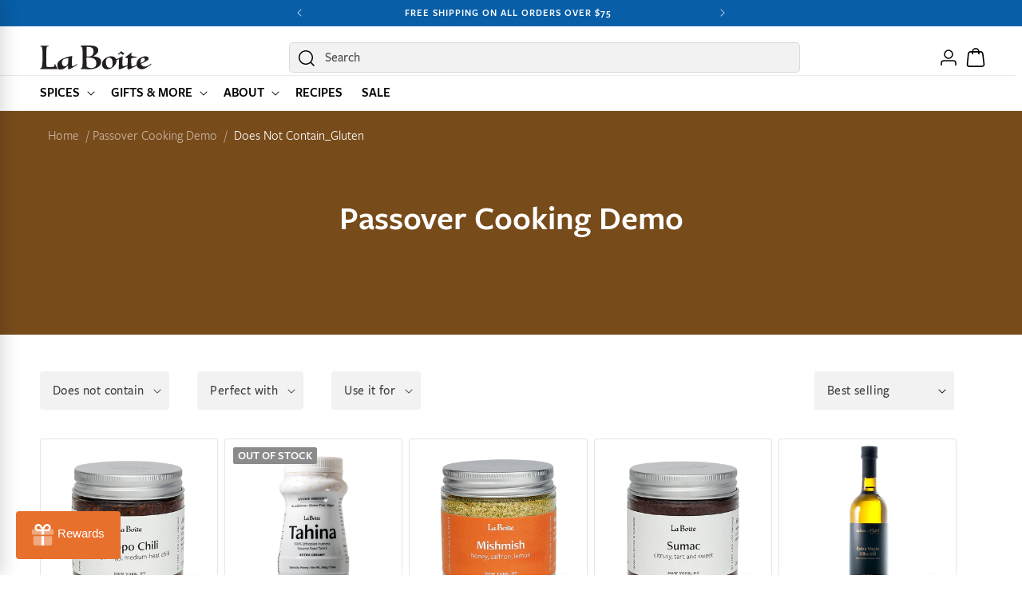

--- FILE ---
content_type: text/html; charset=utf-8
request_url: https://www.laboiteny.com/collections/passover-cooking-demo/does-not-contain_gluten
body_size: 40377
content:
<!doctype html>
<html class="js" lang="en">
  <head>
    <meta charset="utf-8">
    <meta http-equiv="X-UA-Compatible" content="IE=edge">
    <meta name="viewport" content="width=device-width,initial-scale=1">
    <meta name="theme-color" content="">
    <link rel="canonical" href="https://www.laboiteny.com/collections/passover-cooking-demo/does-not-contain_gluten"><link rel="icon" type="image/png" href="//www.laboiteny.com/cdn/shop/files/hashtag_on_white_circle.png?crop=center&height=32&v=1695678457&width=32">

    <style data-shopify>
  @font-face {
    font-family: 'FreightSans';
    src: url("//www.laboiteny.com/cdn/shop/t/27/assets/FreightSans-Book.woff2?v=161473875579887527921757731060") format('woff2'),
      url("//www.laboiteny.com/cdn/shop/t/27/assets/FreightSans-Book.woff?v=173330053390358124611757731060") format('woff');
    font-weight: 400;
    font-style: normal;
    font-display: swap;
  }

  @font-face {
    font-family: 'FreightSans';
    src: url("//www.laboiteny.com/cdn/shop/t/27/assets/FreightSans-Medium.woff2?v=117178811745793636011757731061") format('woff2'),
      url("//www.laboiteny.com/cdn/shop/t/27/assets/FreightSans-Medium.woff?v=75685066980934961681757731061") format('woff');
    font-weight: 500;
    font-style: normal;
    font-display: swap;
  }

  @font-face {
    font-family: 'FreightSans';
    src: url("//www.laboiteny.com/cdn/shop/t/27/assets/FreightSans-SemiBold.woff2?v=145003553301217177561757731061") format('woff2'),
      url("//www.laboiteny.com/cdn/shop/t/27/assets/FreightSans-SemiBold.woff?v=133385795036951377821757731061") format('woff');
    font-weight: 600;
    font-style: normal;
    font-display: swap;
  }
</style>


    <title>
      Passover Cooking Demo
 &ndash; tagged "Does Not Contain_Gluten" &ndash; La Boîte</title>

    

    

<meta property="og:site_name" content="La Boîte">
<meta property="og:url" content="https://www.laboiteny.com/collections/passover-cooking-demo/does-not-contain_gluten">
<meta property="og:title" content="Passover Cooking Demo">
<meta property="og:type" content="website">
<meta property="og:description" content="Premium single and crafted spice blends to inspire how people think about, cook, and experience food.  By Chef Lior Lev Sercarz"><meta property="og:image" content="http://www.laboiteny.com/cdn/shop/collections/orange_square_957aed7a-8281-429e-994c-3ac332784e87.jpg?v=1614022747">
  <meta property="og:image:secure_url" content="https://www.laboiteny.com/cdn/shop/collections/orange_square_957aed7a-8281-429e-994c-3ac332784e87.jpg?v=1614022747">
  <meta property="og:image:width" content="1200">
  <meta property="og:image:height" content="1200"><meta name="twitter:card" content="summary_large_image">
<meta name="twitter:title" content="Passover Cooking Demo">
<meta name="twitter:description" content="Premium single and crafted spice blends to inspire how people think about, cook, and experience food.  By Chef Lior Lev Sercarz">


    <script src="//www.laboiteny.com/cdn/shop/t/27/assets/swiper-bundle.min.js?v=22083621993224403011758649594" defer></script>

    <script src="//www.laboiteny.com/cdn/shop/t/27/assets/constants.js?v=132983761750457495441757731061" defer="defer"></script>
    <script src="//www.laboiteny.com/cdn/shop/t/27/assets/pubsub.js?v=25310214064522200911757731062" defer="defer"></script>
    <script src="//www.laboiteny.com/cdn/shop/t/27/assets/global.js?v=145709886691650694291767656037" defer="defer"></script>
    <script src="//www.laboiteny.com/cdn/shop/t/27/assets/details-disclosure.js?v=13653116266235556501757731062" defer="defer"></script>
    <script src="//www.laboiteny.com/cdn/shop/t/27/assets/details-modal.js?v=25581673532751508451757731063" defer="defer"></script>
    <script src="//www.laboiteny.com/cdn/shop/t/27/assets/search-form.js?v=133129549252120666541757731062" defer="defer"></script>
    <script src="//www.laboiteny.com/cdn/shop/t/27/assets/custom.js?v=182589074935578101641759868301" defer="defer"></script><script src="//www.laboiteny.com/cdn/shop/t/27/assets/animations.js?v=88693664871331136111757731062" defer="defer"></script><script>window.performance && window.performance.mark && window.performance.mark('shopify.content_for_header.start');</script><meta name="google-site-verification" content="ZyjWv948pWpRtOlIeeVWxGKudbDdpxmdTEe2F8X75yQ">
<meta id="shopify-digital-wallet" name="shopify-digital-wallet" content="/2437357/digital_wallets/dialog">
<meta name="shopify-checkout-api-token" content="7048ec24992c0d19196ad5dabe64df91">
<link rel="alternate" type="application/atom+xml" title="Feed" href="/collections/passover-cooking-demo/does-not-contain_gluten.atom" />
<link rel="alternate" type="application/json+oembed" href="https://www.laboiteny.com/collections/passover-cooking-demo/does-not-contain_gluten.oembed">
<script async="async" src="/checkouts/internal/preloads.js?locale=en-US"></script>
<link rel="preconnect" href="https://shop.app" crossorigin="anonymous">
<script async="async" src="https://shop.app/checkouts/internal/preloads.js?locale=en-US&shop_id=2437357" crossorigin="anonymous"></script>
<script id="apple-pay-shop-capabilities" type="application/json">{"shopId":2437357,"countryCode":"US","currencyCode":"USD","merchantCapabilities":["supports3DS"],"merchantId":"gid:\/\/shopify\/Shop\/2437357","merchantName":"La Boîte","requiredBillingContactFields":["postalAddress","email","phone"],"requiredShippingContactFields":["postalAddress","email","phone"],"shippingType":"shipping","supportedNetworks":["visa","masterCard","amex","discover","elo","jcb"],"total":{"type":"pending","label":"La Boîte","amount":"1.00"},"shopifyPaymentsEnabled":true,"supportsSubscriptions":true}</script>
<script id="shopify-features" type="application/json">{"accessToken":"7048ec24992c0d19196ad5dabe64df91","betas":["rich-media-storefront-analytics"],"domain":"www.laboiteny.com","predictiveSearch":true,"shopId":2437357,"locale":"en"}</script>
<script>var Shopify = Shopify || {};
Shopify.shop = "la-boite-nyc.myshopify.com";
Shopify.locale = "en";
Shopify.currency = {"active":"USD","rate":"1.0"};
Shopify.country = "US";
Shopify.theme = {"name":"laboite\/master","id":179011748137,"schema_name":"Dawn","schema_version":"15.4.0","theme_store_id":null,"role":"main"};
Shopify.theme.handle = "null";
Shopify.theme.style = {"id":null,"handle":null};
Shopify.cdnHost = "www.laboiteny.com/cdn";
Shopify.routes = Shopify.routes || {};
Shopify.routes.root = "/";</script>
<script type="module">!function(o){(o.Shopify=o.Shopify||{}).modules=!0}(window);</script>
<script>!function(o){function n(){var o=[];function n(){o.push(Array.prototype.slice.apply(arguments))}return n.q=o,n}var t=o.Shopify=o.Shopify||{};t.loadFeatures=n(),t.autoloadFeatures=n()}(window);</script>
<script>
  window.ShopifyPay = window.ShopifyPay || {};
  window.ShopifyPay.apiHost = "shop.app\/pay";
  window.ShopifyPay.redirectState = null;
</script>
<script id="shop-js-analytics" type="application/json">{"pageType":"collection"}</script>
<script defer="defer" async type="module" src="//www.laboiteny.com/cdn/shopifycloud/shop-js/modules/v2/client.init-shop-cart-sync_IZsNAliE.en.esm.js"></script>
<script defer="defer" async type="module" src="//www.laboiteny.com/cdn/shopifycloud/shop-js/modules/v2/chunk.common_0OUaOowp.esm.js"></script>
<script type="module">
  await import("//www.laboiteny.com/cdn/shopifycloud/shop-js/modules/v2/client.init-shop-cart-sync_IZsNAliE.en.esm.js");
await import("//www.laboiteny.com/cdn/shopifycloud/shop-js/modules/v2/chunk.common_0OUaOowp.esm.js");

  window.Shopify.SignInWithShop?.initShopCartSync?.({"fedCMEnabled":true,"windoidEnabled":true});

</script>
<script>
  window.Shopify = window.Shopify || {};
  if (!window.Shopify.featureAssets) window.Shopify.featureAssets = {};
  window.Shopify.featureAssets['shop-js'] = {"shop-cart-sync":["modules/v2/client.shop-cart-sync_DLOhI_0X.en.esm.js","modules/v2/chunk.common_0OUaOowp.esm.js"],"init-fed-cm":["modules/v2/client.init-fed-cm_C6YtU0w6.en.esm.js","modules/v2/chunk.common_0OUaOowp.esm.js"],"shop-button":["modules/v2/client.shop-button_BCMx7GTG.en.esm.js","modules/v2/chunk.common_0OUaOowp.esm.js"],"shop-cash-offers":["modules/v2/client.shop-cash-offers_BT26qb5j.en.esm.js","modules/v2/chunk.common_0OUaOowp.esm.js","modules/v2/chunk.modal_CGo_dVj3.esm.js"],"init-windoid":["modules/v2/client.init-windoid_B9PkRMql.en.esm.js","modules/v2/chunk.common_0OUaOowp.esm.js"],"init-shop-email-lookup-coordinator":["modules/v2/client.init-shop-email-lookup-coordinator_DZkqjsbU.en.esm.js","modules/v2/chunk.common_0OUaOowp.esm.js"],"shop-toast-manager":["modules/v2/client.shop-toast-manager_Di2EnuM7.en.esm.js","modules/v2/chunk.common_0OUaOowp.esm.js"],"shop-login-button":["modules/v2/client.shop-login-button_BtqW_SIO.en.esm.js","modules/v2/chunk.common_0OUaOowp.esm.js","modules/v2/chunk.modal_CGo_dVj3.esm.js"],"avatar":["modules/v2/client.avatar_BTnouDA3.en.esm.js"],"pay-button":["modules/v2/client.pay-button_CWa-C9R1.en.esm.js","modules/v2/chunk.common_0OUaOowp.esm.js"],"init-shop-cart-sync":["modules/v2/client.init-shop-cart-sync_IZsNAliE.en.esm.js","modules/v2/chunk.common_0OUaOowp.esm.js"],"init-customer-accounts":["modules/v2/client.init-customer-accounts_DenGwJTU.en.esm.js","modules/v2/client.shop-login-button_BtqW_SIO.en.esm.js","modules/v2/chunk.common_0OUaOowp.esm.js","modules/v2/chunk.modal_CGo_dVj3.esm.js"],"init-shop-for-new-customer-accounts":["modules/v2/client.init-shop-for-new-customer-accounts_JdHXxpS9.en.esm.js","modules/v2/client.shop-login-button_BtqW_SIO.en.esm.js","modules/v2/chunk.common_0OUaOowp.esm.js","modules/v2/chunk.modal_CGo_dVj3.esm.js"],"init-customer-accounts-sign-up":["modules/v2/client.init-customer-accounts-sign-up_D6__K_p8.en.esm.js","modules/v2/client.shop-login-button_BtqW_SIO.en.esm.js","modules/v2/chunk.common_0OUaOowp.esm.js","modules/v2/chunk.modal_CGo_dVj3.esm.js"],"checkout-modal":["modules/v2/client.checkout-modal_C_ZQDY6s.en.esm.js","modules/v2/chunk.common_0OUaOowp.esm.js","modules/v2/chunk.modal_CGo_dVj3.esm.js"],"shop-follow-button":["modules/v2/client.shop-follow-button_XetIsj8l.en.esm.js","modules/v2/chunk.common_0OUaOowp.esm.js","modules/v2/chunk.modal_CGo_dVj3.esm.js"],"lead-capture":["modules/v2/client.lead-capture_DvA72MRN.en.esm.js","modules/v2/chunk.common_0OUaOowp.esm.js","modules/v2/chunk.modal_CGo_dVj3.esm.js"],"shop-login":["modules/v2/client.shop-login_ClXNxyh6.en.esm.js","modules/v2/chunk.common_0OUaOowp.esm.js","modules/v2/chunk.modal_CGo_dVj3.esm.js"],"payment-terms":["modules/v2/client.payment-terms_CNlwjfZz.en.esm.js","modules/v2/chunk.common_0OUaOowp.esm.js","modules/v2/chunk.modal_CGo_dVj3.esm.js"]};
</script>
<script>(function() {
  var isLoaded = false;
  function asyncLoad() {
    if (isLoaded) return;
    isLoaded = true;
    var urls = ["https:\/\/static.shareasale.com\/json\/shopify\/shareasale-tracking.js?sasmid=159910\u0026ssmtid=105527\u0026shop=la-boite-nyc.myshopify.com","https:\/\/dr4qe3ddw9y32.cloudfront.net\/awin-shopify-integration-code.js?aid=105527\u0026v=shopifyApp_5.2.3\u0026ts=1757533222201\u0026shop=la-boite-nyc.myshopify.com"];
    for (var i = 0; i < urls.length; i++) {
      var s = document.createElement('script');
      s.type = 'text/javascript';
      s.async = true;
      s.src = urls[i];
      var x = document.getElementsByTagName('script')[0];
      x.parentNode.insertBefore(s, x);
    }
  };
  if(window.attachEvent) {
    window.attachEvent('onload', asyncLoad);
  } else {
    window.addEventListener('load', asyncLoad, false);
  }
})();</script>
<script id="__st">var __st={"a":2437357,"offset":-18000,"reqid":"834cbcff-2fce-4c00-b137-b3b98b50c751-1768543689","pageurl":"www.laboiteny.com\/collections\/passover-cooking-demo\/does-not-contain_gluten","u":"1237b54c06cb","p":"collection","rtyp":"collection","rid":174242136169};</script>
<script>window.ShopifyPaypalV4VisibilityTracking = true;</script>
<script id="captcha-bootstrap">!function(){'use strict';const t='contact',e='account',n='new_comment',o=[[t,t],['blogs',n],['comments',n],[t,'customer']],c=[[e,'customer_login'],[e,'guest_login'],[e,'recover_customer_password'],[e,'create_customer']],r=t=>t.map((([t,e])=>`form[action*='/${t}']:not([data-nocaptcha='true']) input[name='form_type'][value='${e}']`)).join(','),a=t=>()=>t?[...document.querySelectorAll(t)].map((t=>t.form)):[];function s(){const t=[...o],e=r(t);return a(e)}const i='password',u='form_key',d=['recaptcha-v3-token','g-recaptcha-response','h-captcha-response',i],f=()=>{try{return window.sessionStorage}catch{return}},m='__shopify_v',_=t=>t.elements[u];function p(t,e,n=!1){try{const o=window.sessionStorage,c=JSON.parse(o.getItem(e)),{data:r}=function(t){const{data:e,action:n}=t;return t[m]||n?{data:e,action:n}:{data:t,action:n}}(c);for(const[e,n]of Object.entries(r))t.elements[e]&&(t.elements[e].value=n);n&&o.removeItem(e)}catch(o){console.error('form repopulation failed',{error:o})}}const l='form_type',E='cptcha';function T(t){t.dataset[E]=!0}const w=window,h=w.document,L='Shopify',v='ce_forms',y='captcha';let A=!1;((t,e)=>{const n=(g='f06e6c50-85a8-45c8-87d0-21a2b65856fe',I='https://cdn.shopify.com/shopifycloud/storefront-forms-hcaptcha/ce_storefront_forms_captcha_hcaptcha.v1.5.2.iife.js',D={infoText:'Protected by hCaptcha',privacyText:'Privacy',termsText:'Terms'},(t,e,n)=>{const o=w[L][v],c=o.bindForm;if(c)return c(t,g,e,D).then(n);var r;o.q.push([[t,g,e,D],n]),r=I,A||(h.body.append(Object.assign(h.createElement('script'),{id:'captcha-provider',async:!0,src:r})),A=!0)});var g,I,D;w[L]=w[L]||{},w[L][v]=w[L][v]||{},w[L][v].q=[],w[L][y]=w[L][y]||{},w[L][y].protect=function(t,e){n(t,void 0,e),T(t)},Object.freeze(w[L][y]),function(t,e,n,w,h,L){const[v,y,A,g]=function(t,e,n){const i=e?o:[],u=t?c:[],d=[...i,...u],f=r(d),m=r(i),_=r(d.filter((([t,e])=>n.includes(e))));return[a(f),a(m),a(_),s()]}(w,h,L),I=t=>{const e=t.target;return e instanceof HTMLFormElement?e:e&&e.form},D=t=>v().includes(t);t.addEventListener('submit',(t=>{const e=I(t);if(!e)return;const n=D(e)&&!e.dataset.hcaptchaBound&&!e.dataset.recaptchaBound,o=_(e),c=g().includes(e)&&(!o||!o.value);(n||c)&&t.preventDefault(),c&&!n&&(function(t){try{if(!f())return;!function(t){const e=f();if(!e)return;const n=_(t);if(!n)return;const o=n.value;o&&e.removeItem(o)}(t);const e=Array.from(Array(32),(()=>Math.random().toString(36)[2])).join('');!function(t,e){_(t)||t.append(Object.assign(document.createElement('input'),{type:'hidden',name:u})),t.elements[u].value=e}(t,e),function(t,e){const n=f();if(!n)return;const o=[...t.querySelectorAll(`input[type='${i}']`)].map((({name:t})=>t)),c=[...d,...o],r={};for(const[a,s]of new FormData(t).entries())c.includes(a)||(r[a]=s);n.setItem(e,JSON.stringify({[m]:1,action:t.action,data:r}))}(t,e)}catch(e){console.error('failed to persist form',e)}}(e),e.submit())}));const S=(t,e)=>{t&&!t.dataset[E]&&(n(t,e.some((e=>e===t))),T(t))};for(const o of['focusin','change'])t.addEventListener(o,(t=>{const e=I(t);D(e)&&S(e,y())}));const B=e.get('form_key'),M=e.get(l),P=B&&M;t.addEventListener('DOMContentLoaded',(()=>{const t=y();if(P)for(const e of t)e.elements[l].value===M&&p(e,B);[...new Set([...A(),...v().filter((t=>'true'===t.dataset.shopifyCaptcha))])].forEach((e=>S(e,t)))}))}(h,new URLSearchParams(w.location.search),n,t,e,['guest_login'])})(!0,!0)}();</script>
<script integrity="sha256-4kQ18oKyAcykRKYeNunJcIwy7WH5gtpwJnB7kiuLZ1E=" data-source-attribution="shopify.loadfeatures" defer="defer" src="//www.laboiteny.com/cdn/shopifycloud/storefront/assets/storefront/load_feature-a0a9edcb.js" crossorigin="anonymous"></script>
<script crossorigin="anonymous" defer="defer" src="//www.laboiteny.com/cdn/shopifycloud/storefront/assets/shopify_pay/storefront-65b4c6d7.js?v=20250812"></script>
<script data-source-attribution="shopify.dynamic_checkout.dynamic.init">var Shopify=Shopify||{};Shopify.PaymentButton=Shopify.PaymentButton||{isStorefrontPortableWallets:!0,init:function(){window.Shopify.PaymentButton.init=function(){};var t=document.createElement("script");t.src="https://www.laboiteny.com/cdn/shopifycloud/portable-wallets/latest/portable-wallets.en.js",t.type="module",document.head.appendChild(t)}};
</script>
<script data-source-attribution="shopify.dynamic_checkout.buyer_consent">
  function portableWalletsHideBuyerConsent(e){var t=document.getElementById("shopify-buyer-consent"),n=document.getElementById("shopify-subscription-policy-button");t&&n&&(t.classList.add("hidden"),t.setAttribute("aria-hidden","true"),n.removeEventListener("click",e))}function portableWalletsShowBuyerConsent(e){var t=document.getElementById("shopify-buyer-consent"),n=document.getElementById("shopify-subscription-policy-button");t&&n&&(t.classList.remove("hidden"),t.removeAttribute("aria-hidden"),n.addEventListener("click",e))}window.Shopify?.PaymentButton&&(window.Shopify.PaymentButton.hideBuyerConsent=portableWalletsHideBuyerConsent,window.Shopify.PaymentButton.showBuyerConsent=portableWalletsShowBuyerConsent);
</script>
<script data-source-attribution="shopify.dynamic_checkout.cart.bootstrap">document.addEventListener("DOMContentLoaded",(function(){function t(){return document.querySelector("shopify-accelerated-checkout-cart, shopify-accelerated-checkout")}if(t())Shopify.PaymentButton.init();else{new MutationObserver((function(e,n){t()&&(Shopify.PaymentButton.init(),n.disconnect())})).observe(document.body,{childList:!0,subtree:!0})}}));
</script>
<script id='scb4127' type='text/javascript' async='' src='https://www.laboiteny.com/cdn/shopifycloud/privacy-banner/storefront-banner.js'></script><link id="shopify-accelerated-checkout-styles" rel="stylesheet" media="screen" href="https://www.laboiteny.com/cdn/shopifycloud/portable-wallets/latest/accelerated-checkout-backwards-compat.css" crossorigin="anonymous">
<style id="shopify-accelerated-checkout-cart">
        #shopify-buyer-consent {
  margin-top: 1em;
  display: inline-block;
  width: 100%;
}

#shopify-buyer-consent.hidden {
  display: none;
}

#shopify-subscription-policy-button {
  background: none;
  border: none;
  padding: 0;
  text-decoration: underline;
  font-size: inherit;
  cursor: pointer;
}

#shopify-subscription-policy-button::before {
  box-shadow: none;
}

      </style>
<script id="sections-script" data-sections="header" defer="defer" src="//www.laboiteny.com/cdn/shop/t/27/compiled_assets/scripts.js?18294"></script>
<script>window.performance && window.performance.mark && window.performance.mark('shopify.content_for_header.end');</script>

    

    <style data-shopify>

        :root,
        .color-scheme-1 {
          --color-background: 255,255,255;
        
          --gradient-background: #ffffff;
        

        

        --color-foreground: 0,0,0;
        --color-background-contrast: 191,191,191;
        --color-shadow: 18,18,18;
        --color-button: 231,112,45;
        --color-button-text: 255,255,255;
        --color-button-hover: 220,93,22;
        --color-button-hover-text: 255,255,255;
        --color-secondary-button: ,,;
        --color-secondary-button-text: 18,18,18;
        --color-secondary-button-hover: 255,255,255;
        --color-secondary-button-hover-text: 255,255,255;
        --color-link: 231,112,45;
        --color-badge-foreground: 0,0,0;
        --color-badge-background: 255,255,255;
        --color-badge-border: 0,0,0;
        --payment-terms-background-color: rgb(255 255 255);
        --color-product-rating: 243,115,78;

        /* Secondary background variables */
        --color-secondary-background: 242,242,242;
        
          --gradient-secondary-background: #f2f2f2;
        

        

        --color-secondary-foreground: 18,18,18;
        --color-secondary-background-contrast: 178,178,178;
      }
      
        
        .color-scheme-2 {
          --color-background: 242,242,242;
        
          --gradient-background: #f2f2f2;
        

        

        --color-foreground: 18,18,18;
        --color-background-contrast: 178,178,178;
        --color-shadow: 18,18,18;
        --color-button: 231,112,45;
        --color-button-text: 255,255,255;
        --color-button-hover: 220,93,22;
        --color-button-hover-text: 255,255,255;
        --color-secondary-button: ,,;
        --color-secondary-button-text: 18,18,18;
        --color-secondary-button-hover: 255,255,255;
        --color-secondary-button-hover-text: 255,255,255;
        --color-link: 231,112,45;
        --color-badge-foreground: 18,18,18;
        --color-badge-background: 242,242,242;
        --color-badge-border: 18,18,18;
        --payment-terms-background-color: rgb(242 242 242);
        --color-product-rating: 243,115,78;

        /* Secondary background variables */
        --color-secondary-background: 255,255,255;
        
          --gradient-secondary-background: #ffffff;
        

        

        --color-secondary-foreground: 18,18,18;
        --color-secondary-background-contrast: 191,191,191;
      }
      
        
        .color-scheme-3 {
          --color-background: 0,0,0;
        
          --gradient-background: #000000;
        

        

        --color-foreground: 255,255,255;
        --color-background-contrast: 128,128,128;
        --color-shadow: 18,18,18;
        --color-button: 255,255,255;
        --color-button-text: 220,93,22;
        --color-button-hover: 255,255,255;
        --color-button-hover-text: 0,0,0;
        --color-secondary-button: 255,255,255;
        --color-secondary-button-text: 0,0,0;
        --color-secondary-button-hover: 217,217,217;
        --color-secondary-button-hover-text: 0,0,0;
        --color-link: 231,112,45;
        --color-badge-foreground: 255,255,255;
        --color-badge-background: 0,0,0;
        --color-badge-border: 255,255,255;
        --payment-terms-background-color: rgb(0 0 0);
        --color-product-rating: 243,115,78;

        /* Secondary background variables */
        --color-secondary-background: 242,242,242;
        
          --gradient-secondary-background: #f2f2f2;
        

        

        --color-secondary-foreground: 18,18,18;
        --color-secondary-background-contrast: 178,178,178;
      }
      
        
        .color-scheme-4 {
          --color-background: 252,231,217;
        
          --gradient-background: #fce7d9;
        

        

        --color-foreground: 0,0,0;
        --color-background-contrast: 243,156,99;
        --color-shadow: 18,18,18;
        --color-button: 231,112,45;
        --color-button-text: 255,255,255;
        --color-button-hover: 220,93,22;
        --color-button-hover-text: 255,255,255;
        --color-secondary-button: ,,;
        --color-secondary-button-text: 0,0,0;
        --color-secondary-button-hover: 255,255,255;
        --color-secondary-button-hover-text: 255,255,255;
        --color-link: 231,112,45;
        --color-badge-foreground: 0,0,0;
        --color-badge-background: 252,231,217;
        --color-badge-border: 0,0,0;
        --payment-terms-background-color: rgb(252 231 217);
        --color-product-rating: 243,115,78;

        /* Secondary background variables */
        --color-secondary-background: 242,242,242;
        
          --gradient-secondary-background: #f2f2f2;
        

        

        --color-secondary-foreground: 18,18,18;
        --color-secondary-background-contrast: 178,178,178;
      }
      
        
        .color-scheme-5 {
          --color-background: 8,94,167;
        
          --gradient-background: #085ea7;
        

        

        --color-foreground: 255,255,255;
        --color-background-contrast: 2,26,45;
        --color-shadow: 18,18,18;
        --color-button: 255,255,255;
        --color-button-text: 51,79,180;
        --color-button-hover: 220,93,22;
        --color-button-hover-text: 255,255,255;
        --color-secondary-button: ,,;
        --color-secondary-button-text: 255,255,255;
        --color-secondary-button-hover: 255,255,255;
        --color-secondary-button-hover-text: 255,255,255;
        --color-link: 231,112,45;
        --color-badge-foreground: 255,255,255;
        --color-badge-background: 8,94,167;
        --color-badge-border: 255,255,255;
        --payment-terms-background-color: rgb(8 94 167);
        --color-product-rating: 243,115,78;

        /* Secondary background variables */
        --color-secondary-background: 242,242,242;
        
          --gradient-secondary-background: #f2f2f2;
        

        

        --color-secondary-foreground: 18,18,18;
        --color-secondary-background-contrast: 178,178,178;
      }
      
        
        .color-scheme-509518fe-2649-4e18-8ef1-57f3f48e3edc {
          --color-background: 0,0,0;
        
          --gradient-background: rgba(0,0,0,0);
        

        

        --color-foreground: 0,0,0;
        --color-background-contrast: 128,128,128;
        --color-shadow: 18,18,18;
        --color-button: 231,112,45;
        --color-button-text: 255,255,255;
        --color-button-hover: 220,93,22;
        --color-button-hover-text: 255,255,255;
        --color-secondary-button: ,,;
        --color-secondary-button-text: 18,18,18;
        --color-secondary-button-hover: 255,255,255;
        --color-secondary-button-hover-text: 255,255,255;
        --color-link: 231,112,45;
        --color-badge-foreground: 0,0,0;
        --color-badge-background: 0,0,0;
        --color-badge-border: 0,0,0;
        --payment-terms-background-color: rgb(0 0 0);
        --color-product-rating: 243,115,78;

        /* Secondary background variables */
        --color-secondary-background: 242,242,242;
        
          --gradient-secondary-background: #f2f2f2;
        

        

        --color-secondary-foreground: 18,18,18;
        --color-secondary-background-contrast: 178,178,178;
      }
      
        
        .color-scheme-2af55615-88d2-4387-b02b-eee733ebf570 {
          --color-background: 0,0,0;
        
          --gradient-background: rgba(0,0,0,0);
        

        

        --color-foreground: 255,255,255;
        --color-background-contrast: 128,128,128;
        --color-shadow: 18,18,18;
        --color-button: 231,112,45;
        --color-button-text: 255,255,255;
        --color-button-hover: 220,93,22;
        --color-button-hover-text: 255,255,255;
        --color-secondary-button: ,,;
        --color-secondary-button-text: 18,18,18;
        --color-secondary-button-hover: 255,255,255;
        --color-secondary-button-hover-text: 255,255,255;
        --color-link: 231,112,45;
        --color-badge-foreground: 255,255,255;
        --color-badge-background: 0,0,0;
        --color-badge-border: 255,255,255;
        --payment-terms-background-color: rgb(0 0 0);
        --color-product-rating: 243,115,78;

        /* Secondary background variables */
        --color-secondary-background: 242,242,242;
        
          --gradient-secondary-background: #f2f2f2;
        

        

        --color-secondary-foreground: 18,18,18;
        --color-secondary-background-contrast: 178,178,178;
      }
      
        
        .color-scheme-a0bb4d00-175c-4236-bd4f-45d2d8c1301b {
          --color-background: 255,255,255;
        
          --gradient-background: #ffffff;
        

        

        --color-foreground: 0,0,0;
        --color-background-contrast: 191,191,191;
        --color-shadow: 18,18,18;
        --color-button: 231,112,45;
        --color-button-text: 0,0,0;
        --color-button-hover: 220,93,22;
        --color-button-hover-text: 0,0,0;
        --color-secondary-button: ,,;
        --color-secondary-button-text: 18,18,18;
        --color-secondary-button-hover: 255,255,255;
        --color-secondary-button-hover-text: 255,255,255;
        --color-link: 231,112,45;
        --color-badge-foreground: 0,0,0;
        --color-badge-background: 255,255,255;
        --color-badge-border: 0,0,0;
        --payment-terms-background-color: rgb(255 255 255);
        --color-product-rating: 243,115,78;

        /* Secondary background variables */
        --color-secondary-background: 242,242,242;
        
          --gradient-secondary-background: #f2f2f2;
        

        

        --color-secondary-foreground: 18,18,18;
        --color-secondary-background-contrast: 178,178,178;
      }
      
        
        .color-scheme-295dc8c5-3adb-4a56-b720-032c3cdcae44 {
          --color-background: 255,255,255;
        
          --gradient-background: #ffffff;
        

        

        --color-foreground: 255,255,255;
        --color-background-contrast: 191,191,191;
        --color-shadow: 18,18,18;
        --color-button: 140,124,2;
        --color-button-text: 255,255,255;
        --color-button-hover: 115,102,7;
        --color-button-hover-text: 255,255,255;
        --color-secondary-button: ,,;
        --color-secondary-button-text: 18,18,18;
        --color-secondary-button-hover: 255,255,255;
        --color-secondary-button-hover-text: 255,255,255;
        --color-link: 231,112,45;
        --color-badge-foreground: 255,255,255;
        --color-badge-background: 255,255,255;
        --color-badge-border: 255,255,255;
        --payment-terms-background-color: rgb(255 255 255);
        --color-product-rating: 243,115,78;

        /* Secondary background variables */
        --color-secondary-background: 242,242,242;
        
          --gradient-secondary-background: #f2f2f2;
        

        

        --color-secondary-foreground: 18,18,18;
        --color-secondary-background-contrast: 178,178,178;
      }
      

      body, .color-scheme-1, .color-scheme-2, .color-scheme-3, .color-scheme-4, .color-scheme-5, .color-scheme-509518fe-2649-4e18-8ef1-57f3f48e3edc, .color-scheme-2af55615-88d2-4387-b02b-eee733ebf570, .color-scheme-a0bb4d00-175c-4236-bd4f-45d2d8c1301b, .color-scheme-295dc8c5-3adb-4a56-b720-032c3cdcae44 {
        color: rgba(var(--color-foreground), 1);
        background-color: rgb(var(--color-background));
      }

      :root {
        /* --font-body-family: Poppins, sans-serif;
        --font-body-style: normal;
        --font-body-weight: 400;
        --font-body-weight-bold: 600;

        --font-heading-family: Poppins, sans-serif;
        --font-heading-style: normal;
        --font-heading-weight: 600; */

        --font-body-family: "FreightSans", sans-serif;
        --font-body-style: normal;
        --font-body-weight: 400;
        --font-body-weight-bold: 600;

        --font-heading-family: "FreightSans", sans-serif;
        --font-heading-style: normal;
        --font-heading-weight: 600;

        --font-body-scale: 1.0;
        --font-heading-scale: 1.0;

        --media-padding: px;
        --media-border-opacity: 0.05;
        --media-border-width: 1px;
        --media-radius: 4px;
        --media-shadow-opacity: 0.0;
        --media-shadow-horizontal-offset: 0px;
        --media-shadow-vertical-offset: 4px;
        --media-shadow-blur-radius: 5px;
        --media-shadow-visible: 0;

        --page-width: 168rem;
        --page-width-margin: 0rem;

        --product-card-image-padding: 0.0rem;
        --product-card-corner-radius: 0.4rem;
        --product-card-text-alignment: left;
        --product-card-border-width: 0.1rem;
        --product-card-border-opacity: 0.1;
        --product-card-shadow-opacity: 0.0;
        --product-card-shadow-visible: 0;
        --product-card-shadow-horizontal-offset: 0.0rem;
        --product-card-shadow-vertical-offset: 0.4rem;
        --product-card-shadow-blur-radius: 0.5rem;

        --collection-card-image-padding: 0.0rem;
        --collection-card-corner-radius: 0.4rem;
        --collection-card-text-alignment: left;
        --collection-card-border-width: 0.0rem;
        --collection-card-border-opacity: 0.1;
        --collection-card-shadow-opacity: 0.0;
        --collection-card-shadow-visible: 0;
        --collection-card-shadow-horizontal-offset: 0.0rem;
        --collection-card-shadow-vertical-offset: 0.4rem;
        --collection-card-shadow-blur-radius: 0.5rem;

        --blog-card-image-padding: 0.0rem;
        --blog-card-corner-radius: 0.4rem;
        --blog-card-text-alignment: left;
        --blog-card-border-width: 0.0rem;
        --blog-card-border-opacity: 0.1;
        --blog-card-shadow-opacity: 0.0;
        --blog-card-shadow-visible: 0;
        --blog-card-shadow-horizontal-offset: 0.0rem;
        --blog-card-shadow-vertical-offset: 0.4rem;
        --blog-card-shadow-blur-radius: 0.5rem;

        --badge-corner-radius: 0.2rem;

        --popup-border-width: 1px;
        --popup-border-opacity: 0.1;
        --popup-corner-radius: 4px;
        --popup-shadow-opacity: 0.05;
        --popup-shadow-horizontal-offset: 0px;
        --popup-shadow-vertical-offset: 4px;
        --popup-shadow-blur-radius: 5px;

        --drawer-border-width: 1px;
        --drawer-border-opacity: 0.1;
        --drawer-shadow-opacity: 0.0;
        --drawer-shadow-horizontal-offset: 0px;
        --drawer-shadow-vertical-offset: 4px;
        --drawer-shadow-blur-radius: 5px;

        --spacing-sections-desktop: 0px;
        --spacing-sections-mobile: 0px;

        --grid-desktop-vertical-spacing: 8px;
        --grid-desktop-horizontal-spacing: 8px;
        --grid-mobile-vertical-spacing: 4px;
        --grid-mobile-horizontal-spacing: 4px;

        --text-boxes-border-opacity: 0.1;
        --text-boxes-border-width: 0px;
        --text-boxes-radius: 0px;
        --text-boxes-shadow-opacity: 0.0;
        --text-boxes-shadow-visible: 0;
        --text-boxes-shadow-horizontal-offset: 0px;
        --text-boxes-shadow-vertical-offset: 4px;
        --text-boxes-shadow-blur-radius: 5px;

        --buttons-radius: 4px;
        --buttons-radius-outset: 5px;
        --buttons-border-width: 1px;
        --buttons-border-opacity: 1.0;
        --buttons-shadow-opacity: 0.0;
        --buttons-shadow-visible: 0;
        --buttons-shadow-horizontal-offset: 0px;
        --buttons-shadow-vertical-offset: 0px;
        --buttons-shadow-blur-radius: 0px;
        --buttons-border-offset: 0.3px;

        --inputs-radius: 4px;
        --inputs-border-width: 1px;
        --inputs-border-opacity: 0.15;
        --inputs-shadow-opacity: 0.0;
        --inputs-shadow-horizontal-offset: 0px;
        --inputs-margin-offset: 0px;
        --inputs-shadow-vertical-offset: 0px;
        --inputs-shadow-blur-radius: 0px;
        --inputs-radius-outset: 5px;

        --variant-pills-radius: 4px;
        --variant-pills-border-width: 1px;
        --variant-pills-border-opacity: 0.55;
        --variant-pills-shadow-opacity: 0.0;
        --variant-pills-shadow-horizontal-offset: 0px;
        --variant-pills-shadow-vertical-offset: 4px;
        --variant-pills-shadow-blur-radius: 5px;
      }

      *,
      *::before,
      *::after {
        box-sizing: inherit;
      }

      html {
        box-sizing: border-box;
        font-size: calc(var(--font-body-scale) * 62.5%);
        height: 100%;
      }

      body {
        display: grid;
        grid-template-rows: auto auto 1fr auto;
        grid-template-columns: 100%;
        min-height: 100%;
        margin: 0;
        font-size: 1.5rem;
        line-height: calc(1 + 0.4 / var(--font-body-scale));
        font-family: var(--font-body-family);
        font-style: var(--font-body-style);
        font-weight: var(--font-body-weight);
        -webkit-font-smoothing: antialiased;
        -moz-osx-font-smoothing: grayscale;
      }

      @media screen and (min-width: 750px) {
        body {
          font-size: 1.6rem;
        }
      }
    </style>

    <link rel="stylesheet" href="//www.laboiteny.com/cdn/shop/t/27/assets/swiper-bundle.min.css?v=13502138339355061511758649593">

    <link href="//www.laboiteny.com/cdn/shop/t/27/assets/base.css?v=158660298754866103511765916515" rel="stylesheet" type="text/css" media="all" />
    <link href="//www.laboiteny.com/cdn/shop/t/27/assets/custom.css?v=129985264652201012801763699414" rel="stylesheet" type="text/css" media="all" />
    <link href="//www.laboiteny.com/cdn/shop/t/27/assets/custom-recipe-rating-app.css?v=138071778432558687831759757977" rel="stylesheet" type="text/css" media="all" />
    <link href="//www.laboiteny.com/cdn/shop/t/27/assets/custom-product-rating-app.css?v=4225179906984687661759757976" rel="stylesheet" type="text/css" media="all" />
    <link href="//www.laboiteny.com/cdn/shop/t/27/assets/custom-misc.css?v=145234939274222213551761919810" rel="stylesheet" type="text/css" media="all" />
    <link rel="stylesheet" href="//www.laboiteny.com/cdn/shop/t/27/assets/component-cart-items.css?v=13033300910818915211757731062" media="print" onload="this.media='all'"><link href="//www.laboiteny.com/cdn/shop/t/27/assets/component-cart-drawer.css?v=98162145283878607411767992609" rel="stylesheet" type="text/css" media="all" />
      <link href="//www.laboiteny.com/cdn/shop/t/27/assets/component-cart.css?v=164708765130180853531757731062" rel="stylesheet" type="text/css" media="all" />
      <link href="//www.laboiteny.com/cdn/shop/t/27/assets/component-totals.css?v=57875511853996722581758053661" rel="stylesheet" type="text/css" media="all" />
      <link href="//www.laboiteny.com/cdn/shop/t/27/assets/component-price.css?v=95004605613927407381757950271" rel="stylesheet" type="text/css" media="all" />
      <link href="//www.laboiteny.com/cdn/shop/t/27/assets/component-discounts.css?v=152760482443307489271757731061" rel="stylesheet" type="text/css" media="all" />

<link href="//www.laboiteny.com/cdn/shop/t/27/assets/component-localization-form.css?v=170315343355214948141757731063" rel="stylesheet" type="text/css" media="all" />
      <script src="//www.laboiteny.com/cdn/shop/t/27/assets/localization-form.js?v=144176611646395275351757731061" defer="defer"></script><link
        rel="stylesheet"
        href="//www.laboiteny.com/cdn/shop/t/27/assets/component-predictive-search.css?v=116163780348731357931763516676"
        media="print"
        onload="this.media='all'"
      ><script>
      if (Shopify.designMode) {
        document.documentElement.classList.add('shopify-design-mode');
      }
    </script>
  <!-- BEGIN app block: shopify://apps/eg-auto-add-to-cart/blocks/app-embed/0f7d4f74-1e89-4820-aec4-6564d7e535d2 -->










  
    <script
      async
      type="text/javascript"
      src="https://cdn.506.io/eg/script.js?shop=la-boite-nyc.myshopify.com&v=7"
    ></script>
  



  <meta id="easygift-shop" itemid="c2hvcF8kXzE3Njg1NDM2OTA=" content="{&quot;isInstalled&quot;:true,&quot;installedOn&quot;:&quot;2025-11-01T17:19:27.601Z&quot;,&quot;appVersion&quot;:&quot;3.0&quot;,&quot;subscriptionName&quot;:&quot;Standard&quot;,&quot;cartAnalytics&quot;:true,&quot;freeTrialEndsOn&quot;:null,&quot;settings&quot;:{&quot;reminderBannerStyle&quot;:{&quot;position&quot;:{&quot;horizontal&quot;:&quot;right&quot;,&quot;vertical&quot;:&quot;bottom&quot;},&quot;closingMode&quot;:&quot;doNotAutoClose&quot;,&quot;cssStyles&quot;:&quot;&quot;,&quot;displayAfter&quot;:5,&quot;headerText&quot;:&quot;&quot;,&quot;imageUrl&quot;:null,&quot;primaryColor&quot;:&quot;#000000&quot;,&quot;reshowBannerAfter&quot;:&quot;everyNewSession&quot;,&quot;selfcloseAfter&quot;:5,&quot;showImage&quot;:false,&quot;subHeaderText&quot;:&quot;&quot;},&quot;addedItemIdentifier&quot;:&quot;_Gifted&quot;,&quot;ignoreOtherAppLineItems&quot;:null,&quot;customVariantsInfoLifetimeMins&quot;:1440,&quot;redirectPath&quot;:null,&quot;ignoreNonStandardCartRequests&quot;:false,&quot;bannerStyle&quot;:{&quot;position&quot;:{&quot;horizontal&quot;:&quot;right&quot;,&quot;vertical&quot;:&quot;bottom&quot;},&quot;cssStyles&quot;:null,&quot;primaryColor&quot;:&quot;#000000&quot;},&quot;themePresetId&quot;:null,&quot;notificationStyle&quot;:{&quot;position&quot;:{&quot;horizontal&quot;:null,&quot;vertical&quot;:null},&quot;cssStyles&quot;:null,&quot;duration&quot;:null,&quot;hasCustomizations&quot;:false,&quot;primaryColor&quot;:null},&quot;fetchCartData&quot;:false,&quot;useLocalStorage&quot;:{&quot;enabled&quot;:false,&quot;expiryMinutes&quot;:null},&quot;popupStyle&quot;:{&quot;addButtonText&quot;:null,&quot;cssStyles&quot;:null,&quot;dismissButtonText&quot;:null,&quot;hasCustomizations&quot;:false,&quot;imageUrl&quot;:null,&quot;outOfStockButtonText&quot;:null,&quot;primaryColor&quot;:null,&quot;secondaryColor&quot;:null,&quot;showProductLink&quot;:false,&quot;subscriptionLabel&quot;:null},&quot;refreshAfterBannerClick&quot;:false,&quot;disableReapplyRules&quot;:false,&quot;disableReloadOnFailedAddition&quot;:false,&quot;autoReloadCartPage&quot;:false,&quot;ajaxRedirectPath&quot;:null,&quot;allowSimultaneousRequests&quot;:false,&quot;applyRulesOnCheckout&quot;:false,&quot;enableCartCtrlOverrides&quot;:true,&quot;scriptSettings&quot;:{&quot;branding&quot;:{&quot;removalRequestSent&quot;:null,&quot;show&quot;:false},&quot;productPageRedirection&quot;:{&quot;enabled&quot;:false,&quot;products&quot;:[],&quot;redirectionURL&quot;:&quot;\/&quot;},&quot;debugging&quot;:{&quot;enabled&quot;:false,&quot;enabledOn&quot;:null,&quot;stringifyObj&quot;:false},&quot;customCSS&quot;:null,&quot;decodePayload&quot;:false,&quot;delayUpdates&quot;:2000,&quot;enableBuyNowInterceptions&quot;:false,&quot;fetchCartDataBeforeRequest&quot;:false,&quot;fetchProductInfoFromSavedDomain&quot;:false,&quot;hideAlertsOnFrontend&quot;:false,&quot;hideGiftedPropertyText&quot;:false,&quot;removeEGPropertyFromSplitActionLineItems&quot;:false,&quot;removeProductsAddedFromExpiredRules&quot;:false,&quot;useFinalPrice&quot;:true}},&quot;translations&quot;:null,&quot;defaultLocale&quot;:&quot;en&quot;,&quot;shopDomain&quot;:&quot;www.laboiteny.com&quot;}">


<script defer>
  (async function() {
    try {

      const blockVersion = "v3"
      if (blockVersion != "v3") {
        return
      }

      let metaErrorFlag = false;
      if (metaErrorFlag) {
        return
      }

      // Parse metafields as JSON
      const metafields = {};

      // Process metafields in JavaScript
      let savedRulesArray = [];
      for (const [key, value] of Object.entries(metafields)) {
        if (value) {
          for (const prop in value) {
            // avoiding Object.Keys for performance gain -- no need to make an array of keys.
            savedRulesArray.push(value);
            break;
          }
        }
      }

      const metaTag = document.createElement('meta');
      metaTag.id = 'easygift-rules';
      metaTag.content = JSON.stringify(savedRulesArray);
      metaTag.setAttribute('itemid', 'cnVsZXNfJF8xNzY4NTQzNjkw');

      document.head.appendChild(metaTag);
      } catch (err) {
        
      }
  })();
</script>


  <script
    type="text/javascript"
    defer
  >

    (function () {
      try {
        window.EG_INFO = window.EG_INFO || {};
        var shopInfo = {"isInstalled":true,"installedOn":"2025-11-01T17:19:27.601Z","appVersion":"3.0","subscriptionName":"Standard","cartAnalytics":true,"freeTrialEndsOn":null,"settings":{"reminderBannerStyle":{"position":{"horizontal":"right","vertical":"bottom"},"closingMode":"doNotAutoClose","cssStyles":"","displayAfter":5,"headerText":"","imageUrl":null,"primaryColor":"#000000","reshowBannerAfter":"everyNewSession","selfcloseAfter":5,"showImage":false,"subHeaderText":""},"addedItemIdentifier":"_Gifted","ignoreOtherAppLineItems":null,"customVariantsInfoLifetimeMins":1440,"redirectPath":null,"ignoreNonStandardCartRequests":false,"bannerStyle":{"position":{"horizontal":"right","vertical":"bottom"},"cssStyles":null,"primaryColor":"#000000"},"themePresetId":null,"notificationStyle":{"position":{"horizontal":null,"vertical":null},"cssStyles":null,"duration":null,"hasCustomizations":false,"primaryColor":null},"fetchCartData":false,"useLocalStorage":{"enabled":false,"expiryMinutes":null},"popupStyle":{"addButtonText":null,"cssStyles":null,"dismissButtonText":null,"hasCustomizations":false,"imageUrl":null,"outOfStockButtonText":null,"primaryColor":null,"secondaryColor":null,"showProductLink":false,"subscriptionLabel":null},"refreshAfterBannerClick":false,"disableReapplyRules":false,"disableReloadOnFailedAddition":false,"autoReloadCartPage":false,"ajaxRedirectPath":null,"allowSimultaneousRequests":false,"applyRulesOnCheckout":false,"enableCartCtrlOverrides":true,"scriptSettings":{"branding":{"removalRequestSent":null,"show":false},"productPageRedirection":{"enabled":false,"products":[],"redirectionURL":"\/"},"debugging":{"enabled":false,"enabledOn":null,"stringifyObj":false},"customCSS":null,"decodePayload":false,"delayUpdates":2000,"enableBuyNowInterceptions":false,"fetchCartDataBeforeRequest":false,"fetchProductInfoFromSavedDomain":false,"hideAlertsOnFrontend":false,"hideGiftedPropertyText":false,"removeEGPropertyFromSplitActionLineItems":false,"removeProductsAddedFromExpiredRules":false,"useFinalPrice":true}},"translations":null,"defaultLocale":"en","shopDomain":"www.laboiteny.com"};
        var productRedirectionEnabled = shopInfo.settings.scriptSettings.productPageRedirection.enabled;
        if (["Unlimited", "Enterprise"].includes(shopInfo.subscriptionName) && productRedirectionEnabled) {
          var products = shopInfo.settings.scriptSettings.productPageRedirection.products;
          if (products.length > 0) {
            var productIds = products.map(function(prod) {
              var productGid = prod.id;
              var productIdNumber = parseInt(productGid.split('/').pop());
              return productIdNumber;
            });
            var productInfo = null;
            var isProductInList = productIds.includes(productInfo.id);
            if (isProductInList) {
              var redirectionURL = shopInfo.settings.scriptSettings.productPageRedirection.redirectionURL;
              if (redirectionURL) {
                window.location = redirectionURL;
              }
            }
          }
        }

        
      } catch(err) {
      return
    }})()
  </script>



<!-- END app block --><!-- BEGIN app block: shopify://apps/klaviyo-email-marketing-sms/blocks/klaviyo-onsite-embed/2632fe16-c075-4321-a88b-50b567f42507 -->












  <script async src="https://static.klaviyo.com/onsite/js/SeEkHC/klaviyo.js?company_id=SeEkHC"></script>
  <script>!function(){if(!window.klaviyo){window._klOnsite=window._klOnsite||[];try{window.klaviyo=new Proxy({},{get:function(n,i){return"push"===i?function(){var n;(n=window._klOnsite).push.apply(n,arguments)}:function(){for(var n=arguments.length,o=new Array(n),w=0;w<n;w++)o[w]=arguments[w];var t="function"==typeof o[o.length-1]?o.pop():void 0,e=new Promise((function(n){window._klOnsite.push([i].concat(o,[function(i){t&&t(i),n(i)}]))}));return e}}})}catch(n){window.klaviyo=window.klaviyo||[],window.klaviyo.push=function(){var n;(n=window._klOnsite).push.apply(n,arguments)}}}}();</script>

  




  <script>
    window.klaviyoReviewsProductDesignMode = false
  </script>







<!-- END app block --><script src="https://cdn.shopify.com/extensions/019b0ca3-aa13-7aa2-a0b4-6cb667a1f6f7/essential-countdown-timer-55/assets/countdown_timer_essential_apps.min.js" type="text/javascript" defer="defer"></script>
<link href="https://monorail-edge.shopifysvc.com" rel="dns-prefetch">
<script>(function(){if ("sendBeacon" in navigator && "performance" in window) {try {var session_token_from_headers = performance.getEntriesByType('navigation')[0].serverTiming.find(x => x.name == '_s').description;} catch {var session_token_from_headers = undefined;}var session_cookie_matches = document.cookie.match(/_shopify_s=([^;]*)/);var session_token_from_cookie = session_cookie_matches && session_cookie_matches.length === 2 ? session_cookie_matches[1] : "";var session_token = session_token_from_headers || session_token_from_cookie || "";function handle_abandonment_event(e) {var entries = performance.getEntries().filter(function(entry) {return /monorail-edge.shopifysvc.com/.test(entry.name);});if (!window.abandonment_tracked && entries.length === 0) {window.abandonment_tracked = true;var currentMs = Date.now();var navigation_start = performance.timing.navigationStart;var payload = {shop_id: 2437357,url: window.location.href,navigation_start,duration: currentMs - navigation_start,session_token,page_type: "collection"};window.navigator.sendBeacon("https://monorail-edge.shopifysvc.com/v1/produce", JSON.stringify({schema_id: "online_store_buyer_site_abandonment/1.1",payload: payload,metadata: {event_created_at_ms: currentMs,event_sent_at_ms: currentMs}}));}}window.addEventListener('pagehide', handle_abandonment_event);}}());</script>
<script id="web-pixels-manager-setup">(function e(e,d,r,n,o){if(void 0===o&&(o={}),!Boolean(null===(a=null===(i=window.Shopify)||void 0===i?void 0:i.analytics)||void 0===a?void 0:a.replayQueue)){var i,a;window.Shopify=window.Shopify||{};var t=window.Shopify;t.analytics=t.analytics||{};var s=t.analytics;s.replayQueue=[],s.publish=function(e,d,r){return s.replayQueue.push([e,d,r]),!0};try{self.performance.mark("wpm:start")}catch(e){}var l=function(){var e={modern:/Edge?\/(1{2}[4-9]|1[2-9]\d|[2-9]\d{2}|\d{4,})\.\d+(\.\d+|)|Firefox\/(1{2}[4-9]|1[2-9]\d|[2-9]\d{2}|\d{4,})\.\d+(\.\d+|)|Chrom(ium|e)\/(9{2}|\d{3,})\.\d+(\.\d+|)|(Maci|X1{2}).+ Version\/(15\.\d+|(1[6-9]|[2-9]\d|\d{3,})\.\d+)([,.]\d+|)( \(\w+\)|)( Mobile\/\w+|) Safari\/|Chrome.+OPR\/(9{2}|\d{3,})\.\d+\.\d+|(CPU[ +]OS|iPhone[ +]OS|CPU[ +]iPhone|CPU IPhone OS|CPU iPad OS)[ +]+(15[._]\d+|(1[6-9]|[2-9]\d|\d{3,})[._]\d+)([._]\d+|)|Android:?[ /-](13[3-9]|1[4-9]\d|[2-9]\d{2}|\d{4,})(\.\d+|)(\.\d+|)|Android.+Firefox\/(13[5-9]|1[4-9]\d|[2-9]\d{2}|\d{4,})\.\d+(\.\d+|)|Android.+Chrom(ium|e)\/(13[3-9]|1[4-9]\d|[2-9]\d{2}|\d{4,})\.\d+(\.\d+|)|SamsungBrowser\/([2-9]\d|\d{3,})\.\d+/,legacy:/Edge?\/(1[6-9]|[2-9]\d|\d{3,})\.\d+(\.\d+|)|Firefox\/(5[4-9]|[6-9]\d|\d{3,})\.\d+(\.\d+|)|Chrom(ium|e)\/(5[1-9]|[6-9]\d|\d{3,})\.\d+(\.\d+|)([\d.]+$|.*Safari\/(?![\d.]+ Edge\/[\d.]+$))|(Maci|X1{2}).+ Version\/(10\.\d+|(1[1-9]|[2-9]\d|\d{3,})\.\d+)([,.]\d+|)( \(\w+\)|)( Mobile\/\w+|) Safari\/|Chrome.+OPR\/(3[89]|[4-9]\d|\d{3,})\.\d+\.\d+|(CPU[ +]OS|iPhone[ +]OS|CPU[ +]iPhone|CPU IPhone OS|CPU iPad OS)[ +]+(10[._]\d+|(1[1-9]|[2-9]\d|\d{3,})[._]\d+)([._]\d+|)|Android:?[ /-](13[3-9]|1[4-9]\d|[2-9]\d{2}|\d{4,})(\.\d+|)(\.\d+|)|Mobile Safari.+OPR\/([89]\d|\d{3,})\.\d+\.\d+|Android.+Firefox\/(13[5-9]|1[4-9]\d|[2-9]\d{2}|\d{4,})\.\d+(\.\d+|)|Android.+Chrom(ium|e)\/(13[3-9]|1[4-9]\d|[2-9]\d{2}|\d{4,})\.\d+(\.\d+|)|Android.+(UC? ?Browser|UCWEB|U3)[ /]?(15\.([5-9]|\d{2,})|(1[6-9]|[2-9]\d|\d{3,})\.\d+)\.\d+|SamsungBrowser\/(5\.\d+|([6-9]|\d{2,})\.\d+)|Android.+MQ{2}Browser\/(14(\.(9|\d{2,})|)|(1[5-9]|[2-9]\d|\d{3,})(\.\d+|))(\.\d+|)|K[Aa][Ii]OS\/(3\.\d+|([4-9]|\d{2,})\.\d+)(\.\d+|)/},d=e.modern,r=e.legacy,n=navigator.userAgent;return n.match(d)?"modern":n.match(r)?"legacy":"unknown"}(),u="modern"===l?"modern":"legacy",c=(null!=n?n:{modern:"",legacy:""})[u],f=function(e){return[e.baseUrl,"/wpm","/b",e.hashVersion,"modern"===e.buildTarget?"m":"l",".js"].join("")}({baseUrl:d,hashVersion:r,buildTarget:u}),m=function(e){var d=e.version,r=e.bundleTarget,n=e.surface,o=e.pageUrl,i=e.monorailEndpoint;return{emit:function(e){var a=e.status,t=e.errorMsg,s=(new Date).getTime(),l=JSON.stringify({metadata:{event_sent_at_ms:s},events:[{schema_id:"web_pixels_manager_load/3.1",payload:{version:d,bundle_target:r,page_url:o,status:a,surface:n,error_msg:t},metadata:{event_created_at_ms:s}}]});if(!i)return console&&console.warn&&console.warn("[Web Pixels Manager] No Monorail endpoint provided, skipping logging."),!1;try{return self.navigator.sendBeacon.bind(self.navigator)(i,l)}catch(e){}var u=new XMLHttpRequest;try{return u.open("POST",i,!0),u.setRequestHeader("Content-Type","text/plain"),u.send(l),!0}catch(e){return console&&console.warn&&console.warn("[Web Pixels Manager] Got an unhandled error while logging to Monorail."),!1}}}}({version:r,bundleTarget:l,surface:e.surface,pageUrl:self.location.href,monorailEndpoint:e.monorailEndpoint});try{o.browserTarget=l,function(e){var d=e.src,r=e.async,n=void 0===r||r,o=e.onload,i=e.onerror,a=e.sri,t=e.scriptDataAttributes,s=void 0===t?{}:t,l=document.createElement("script"),u=document.querySelector("head"),c=document.querySelector("body");if(l.async=n,l.src=d,a&&(l.integrity=a,l.crossOrigin="anonymous"),s)for(var f in s)if(Object.prototype.hasOwnProperty.call(s,f))try{l.dataset[f]=s[f]}catch(e){}if(o&&l.addEventListener("load",o),i&&l.addEventListener("error",i),u)u.appendChild(l);else{if(!c)throw new Error("Did not find a head or body element to append the script");c.appendChild(l)}}({src:f,async:!0,onload:function(){if(!function(){var e,d;return Boolean(null===(d=null===(e=window.Shopify)||void 0===e?void 0:e.analytics)||void 0===d?void 0:d.initialized)}()){var d=window.webPixelsManager.init(e)||void 0;if(d){var r=window.Shopify.analytics;r.replayQueue.forEach((function(e){var r=e[0],n=e[1],o=e[2];d.publishCustomEvent(r,n,o)})),r.replayQueue=[],r.publish=d.publishCustomEvent,r.visitor=d.visitor,r.initialized=!0}}},onerror:function(){return m.emit({status:"failed",errorMsg:"".concat(f," has failed to load")})},sri:function(e){var d=/^sha384-[A-Za-z0-9+/=]+$/;return"string"==typeof e&&d.test(e)}(c)?c:"",scriptDataAttributes:o}),m.emit({status:"loading"})}catch(e){m.emit({status:"failed",errorMsg:(null==e?void 0:e.message)||"Unknown error"})}}})({shopId: 2437357,storefrontBaseUrl: "https://www.laboiteny.com",extensionsBaseUrl: "https://extensions.shopifycdn.com/cdn/shopifycloud/web-pixels-manager",monorailEndpoint: "https://monorail-edge.shopifysvc.com/unstable/produce_batch",surface: "storefront-renderer",enabledBetaFlags: ["2dca8a86"],webPixelsConfigList: [{"id":"1889304873","configuration":"{\"accountID\":\"SeEkHC\",\"webPixelConfig\":\"eyJlbmFibGVBZGRlZFRvQ2FydEV2ZW50cyI6IHRydWV9\"}","eventPayloadVersion":"v1","runtimeContext":"STRICT","scriptVersion":"524f6c1ee37bacdca7657a665bdca589","type":"APP","apiClientId":123074,"privacyPurposes":["ANALYTICS","MARKETING"],"dataSharingAdjustments":{"protectedCustomerApprovalScopes":["read_customer_address","read_customer_email","read_customer_name","read_customer_personal_data","read_customer_phone"]}},{"id":"1846542633","configuration":"{\"config\":\"{\\\"google_tag_ids\\\":[\\\"G-S0XV5S6LM3\\\",\\\"AW-1058986609\\\",\\\"GT-WKXRMWH5\\\"],\\\"target_country\\\":\\\"ZZ\\\",\\\"gtag_events\\\":[{\\\"type\\\":\\\"begin_checkout\\\",\\\"action_label\\\":[\\\"G-S0XV5S6LM3\\\",\\\"AW-1058986609\\\/GKE7CLiq9sobEPG0-_gD\\\"]},{\\\"type\\\":\\\"search\\\",\\\"action_label\\\":[\\\"G-S0XV5S6LM3\\\",\\\"AW-1058986609\\\/y-7cCMSq9sobEPG0-_gD\\\"]},{\\\"type\\\":\\\"view_item\\\",\\\"action_label\\\":[\\\"G-S0XV5S6LM3\\\",\\\"AW-1058986609\\\/eRhWCMGq9sobEPG0-_gD\\\",\\\"MC-49JGTF0ZGX\\\"]},{\\\"type\\\":\\\"purchase\\\",\\\"action_label\\\":[\\\"G-S0XV5S6LM3\\\",\\\"AW-1058986609\\\/4PKqCLWq9sobEPG0-_gD\\\",\\\"MC-49JGTF0ZGX\\\"]},{\\\"type\\\":\\\"page_view\\\",\\\"action_label\\\":[\\\"G-S0XV5S6LM3\\\",\\\"AW-1058986609\\\/9furCL6q9sobEPG0-_gD\\\",\\\"MC-49JGTF0ZGX\\\"]},{\\\"type\\\":\\\"add_payment_info\\\",\\\"action_label\\\":[\\\"G-S0XV5S6LM3\\\",\\\"AW-1058986609\\\/r5dyCMeq9sobEPG0-_gD\\\"]},{\\\"type\\\":\\\"add_to_cart\\\",\\\"action_label\\\":[\\\"G-S0XV5S6LM3\\\",\\\"AW-1058986609\\\/6rrmCLuq9sobEPG0-_gD\\\"]}],\\\"enable_monitoring_mode\\\":false}\"}","eventPayloadVersion":"v1","runtimeContext":"OPEN","scriptVersion":"b2a88bafab3e21179ed38636efcd8a93","type":"APP","apiClientId":1780363,"privacyPurposes":[],"dataSharingAdjustments":{"protectedCustomerApprovalScopes":["read_customer_address","read_customer_email","read_customer_name","read_customer_personal_data","read_customer_phone"]}},{"id":"1636827433","configuration":"{\"advertiserId\":\"105527\",\"shopDomain\":\"la-boite-nyc.myshopify.com\",\"appVersion\":\"shopifyApp_5.2.3\",\"originalNetwork\":\"sas\"}","eventPayloadVersion":"v1","runtimeContext":"STRICT","scriptVersion":"12028261640958a57505ca3bca7d4e66","type":"APP","apiClientId":2887701,"privacyPurposes":["ANALYTICS","MARKETING"],"dataSharingAdjustments":{"protectedCustomerApprovalScopes":["read_customer_personal_data"]}},{"id":"1079968041","configuration":"{\"shopId\":\"195146\",\"env\":\"production\",\"metaData\":\"[]\"}","eventPayloadVersion":"v1","runtimeContext":"STRICT","scriptVersion":"8e11013497942cd9be82d03af35714e6","type":"APP","apiClientId":2773553,"privacyPurposes":[],"dataSharingAdjustments":{"protectedCustomerApprovalScopes":["read_customer_address","read_customer_email","read_customer_name","read_customer_personal_data","read_customer_phone"]}},{"id":"1005093161","configuration":"{\"shopDomain\":\"la-boite-nyc.myshopify.com\",\"shopId\":\"383\"}","eventPayloadVersion":"v1","runtimeContext":"STRICT","scriptVersion":"140e88a03709c8736e874ecb90daecb8","type":"APP","apiClientId":3653839,"privacyPurposes":["ANALYTICS","MARKETING","SALE_OF_DATA"],"dataSharingAdjustments":{"protectedCustomerApprovalScopes":[]}},{"id":"1000472873","configuration":"{\"myshopifyDomain\":\"la-boite-nyc.myshopify.com\"}","eventPayloadVersion":"v1","runtimeContext":"STRICT","scriptVersion":"23b97d18e2aa74363140dc29c9284e87","type":"APP","apiClientId":2775569,"privacyPurposes":["ANALYTICS","MARKETING","SALE_OF_DATA"],"dataSharingAdjustments":{"protectedCustomerApprovalScopes":["read_customer_address","read_customer_email","read_customer_name","read_customer_phone","read_customer_personal_data"]}},{"id":"872055081","configuration":"{\"masterTagID\":\"105527\",\"merchantID\":\"159910\",\"appPath\":\"https:\/\/daedalus.shareasale.com\",\"storeID\":\"NaN\",\"xTypeMode\":\"NaN\",\"xTypeValue\":\"NaN\",\"channelDedup\":\"NaN\"}","eventPayloadVersion":"v1","runtimeContext":"STRICT","scriptVersion":"f300cca684872f2df140f714437af558","type":"APP","apiClientId":4929191,"privacyPurposes":["ANALYTICS","MARKETING"],"dataSharingAdjustments":{"protectedCustomerApprovalScopes":["read_customer_personal_data"]}},{"id":"389316905","configuration":"{\"pixel_id\":\"1595280380597250\",\"pixel_type\":\"facebook_pixel\",\"metaapp_system_user_token\":\"-\"}","eventPayloadVersion":"v1","runtimeContext":"OPEN","scriptVersion":"ca16bc87fe92b6042fbaa3acc2fbdaa6","type":"APP","apiClientId":2329312,"privacyPurposes":["ANALYTICS","MARKETING","SALE_OF_DATA"],"dataSharingAdjustments":{"protectedCustomerApprovalScopes":["read_customer_address","read_customer_email","read_customer_name","read_customer_personal_data","read_customer_phone"]}},{"id":"167215401","configuration":"{\"tagID\":\"2613895977359\"}","eventPayloadVersion":"v1","runtimeContext":"STRICT","scriptVersion":"18031546ee651571ed29edbe71a3550b","type":"APP","apiClientId":3009811,"privacyPurposes":["ANALYTICS","MARKETING","SALE_OF_DATA"],"dataSharingAdjustments":{"protectedCustomerApprovalScopes":["read_customer_address","read_customer_email","read_customer_name","read_customer_personal_data","read_customer_phone"]}},{"id":"117244201","eventPayloadVersion":"1","runtimeContext":"LAX","scriptVersion":"1","type":"CUSTOM","privacyPurposes":["ANALYTICS","MARKETING","SALE_OF_DATA"],"name":"ShareASale Tracking"},{"id":"shopify-app-pixel","configuration":"{}","eventPayloadVersion":"v1","runtimeContext":"STRICT","scriptVersion":"0450","apiClientId":"shopify-pixel","type":"APP","privacyPurposes":["ANALYTICS","MARKETING"]},{"id":"shopify-custom-pixel","eventPayloadVersion":"v1","runtimeContext":"LAX","scriptVersion":"0450","apiClientId":"shopify-pixel","type":"CUSTOM","privacyPurposes":["ANALYTICS","MARKETING"]}],isMerchantRequest: false,initData: {"shop":{"name":"La Boîte","paymentSettings":{"currencyCode":"USD"},"myshopifyDomain":"la-boite-nyc.myshopify.com","countryCode":"US","storefrontUrl":"https:\/\/www.laboiteny.com"},"customer":null,"cart":null,"checkout":null,"productVariants":[],"purchasingCompany":null},},"https://www.laboiteny.com/cdn","fcfee988w5aeb613cpc8e4bc33m6693e112",{"modern":"","legacy":""},{"shopId":"2437357","storefrontBaseUrl":"https:\/\/www.laboiteny.com","extensionBaseUrl":"https:\/\/extensions.shopifycdn.com\/cdn\/shopifycloud\/web-pixels-manager","surface":"storefront-renderer","enabledBetaFlags":"[\"2dca8a86\"]","isMerchantRequest":"false","hashVersion":"fcfee988w5aeb613cpc8e4bc33m6693e112","publish":"custom","events":"[[\"page_viewed\",{}],[\"collection_viewed\",{\"collection\":{\"id\":\"174242136169\",\"title\":\"Passover Cooking Demo\",\"productVariants\":[{\"price\":{\"amount\":9.0,\"currencyCode\":\"USD\"},\"product\":{\"title\":\"Aleppo Chili\",\"vendor\":\"La Boîte\",\"id\":\"9081945418\",\"untranslatedTitle\":\"Aleppo Chili\",\"url\":\"\/products\/aleppo\",\"type\":\"Single Spice\"},\"id\":\"30628509386\",\"image\":{\"src\":\"\/\/www.laboiteny.com\/cdn\/shop\/files\/AleppoChili.png?v=1690635385\"},\"sku\":\"RD SS Chili, Aleppo\",\"title\":\"Default Title\",\"untranslatedTitle\":\"Default Title\"},{\"price\":{\"amount\":15.0,\"currencyCode\":\"USD\"},\"product\":{\"title\":\"La Boîte Tahina\",\"vendor\":\"La Boîte\",\"id\":\"4570374078569\",\"untranslatedTitle\":\"La Boîte Tahina\",\"url\":\"\/products\/tahina\",\"type\":\"Specials\"},\"id\":\"39582137876585\",\"image\":{\"src\":\"\/\/www.laboiteny.com\/cdn\/shop\/files\/Tahina.png?v=1758561345\"},\"sku\":\"RD SP Tahina 500g\",\"title\":\"Default Title\",\"untranslatedTitle\":\"Default Title\"},{\"price\":{\"amount\":21.0,\"currencyCode\":\"USD\"},\"product\":{\"title\":\"Mishmish\",\"vendor\":\"La Boîte\",\"id\":\"157585623\",\"untranslatedTitle\":\"Mishmish\",\"url\":\"\/products\/mishmish-n-33\",\"type\":\"Spice\"},\"id\":\"360879753\",\"image\":{\"src\":\"\/\/www.laboiteny.com\/cdn\/shop\/files\/Mishmish.png?v=1690818072\"},\"sku\":\"RD LB Mishmish\",\"title\":\"Default Title\",\"untranslatedTitle\":\"Default Title\"},{\"price\":{\"amount\":9.0,\"currencyCode\":\"USD\"},\"product\":{\"title\":\"Sumac\",\"vendor\":\"La Boîte\",\"id\":\"9081948874\",\"untranslatedTitle\":\"Sumac\",\"url\":\"\/products\/sumac\",\"type\":\"Single\"},\"id\":\"30628517130\",\"image\":{\"src\":\"\/\/www.laboiteny.com\/cdn\/shop\/files\/Sumnac.png?v=1690484284\"},\"sku\":\"RD SS Sumac\",\"title\":\"Default Title\",\"untranslatedTitle\":\"Default Title\"},{\"price\":{\"amount\":27.0,\"currencyCode\":\"USD\"},\"product\":{\"title\":\"La Boîte Olive Oil\",\"vendor\":\"La Boîte\",\"id\":\"4762920550505\",\"untranslatedTitle\":\"La Boîte Olive Oil\",\"url\":\"\/products\/lb-olive-oil\",\"type\":\"Specials\"},\"id\":\"39637390786665\",\"image\":{\"src\":\"\/\/www.laboiteny.com\/cdn\/shop\/files\/Ptora_Olive_oil.png?v=1758561396\"},\"sku\":\"RD SP LB Olive Oil 750ml\",\"title\":\"Default Title\",\"untranslatedTitle\":\"Default Title\"},{\"price\":{\"amount\":16.0,\"currencyCode\":\"USD\"},\"product\":{\"title\":\"Chios\",\"vendor\":\"La Boîte\",\"id\":\"157585599\",\"untranslatedTitle\":\"Chios\",\"url\":\"\/products\/chios-n-27\",\"type\":\"Spice\"},\"id\":\"360879699\",\"image\":{\"src\":\"\/\/www.laboiteny.com\/cdn\/shop\/files\/Chios.png?v=1690817467\"},\"sku\":\"RD LB Chios\",\"title\":\"Default Title\",\"untranslatedTitle\":\"Default Title\"},{\"price\":{\"amount\":16.0,\"currencyCode\":\"USD\"},\"product\":{\"title\":\"Coquelicot\",\"vendor\":\"La Boîte\",\"id\":\"157585587\",\"untranslatedTitle\":\"Coquelicot\",\"url\":\"\/products\/coquelicot-n-24\",\"type\":\"Spice\"},\"id\":\"360879687\",\"image\":{\"src\":\"\/\/www.laboiteny.com\/cdn\/shop\/files\/Coquelicot.png?v=1690817239\"},\"sku\":\"RD LB Coquelicot\",\"title\":\"Default Title\",\"untranslatedTitle\":\"Default Title\"},{\"price\":{\"amount\":16.0,\"currencyCode\":\"USD\"},\"product\":{\"title\":\"Yemen\",\"vendor\":\"La Boîte\",\"id\":\"157585535\",\"untranslatedTitle\":\"Yemen\",\"url\":\"\/products\/yemen-n-10\",\"type\":\"Spice\"},\"id\":\"360879603\",\"image\":{\"src\":\"\/\/www.laboiteny.com\/cdn\/shop\/files\/Yemen.png?v=1690816122\"},\"sku\":\"RD LB Yemen\",\"title\":\"Default Title\",\"untranslatedTitle\":\"Default Title\"},{\"price\":{\"amount\":12.0,\"currencyCode\":\"USD\"},\"product\":{\"title\":\"Limon Omani\",\"vendor\":\"La Boîte\",\"id\":\"9684859658\",\"untranslatedTitle\":\"Limon Omani\",\"url\":\"\/products\/limon-omani\",\"type\":\"Single\"},\"id\":\"34838377034\",\"image\":{\"src\":\"\/\/www.laboiteny.com\/cdn\/shop\/files\/LimonOmani.png?v=1690563048\"},\"sku\":\"RD SS Limon Omani\",\"title\":\"Default Title\",\"untranslatedTitle\":\"Default Title\"},{\"price\":{\"amount\":12.0,\"currencyCode\":\"USD\"},\"product\":{\"title\":\"Green Cardamom\",\"vendor\":\"La Boîte\",\"id\":\"9081947338\",\"untranslatedTitle\":\"Green Cardamom\",\"url\":\"\/products\/green-cardamom\",\"type\":\"Single\"},\"id\":\"30628514058\",\"image\":{\"src\":\"\/\/www.laboiteny.com\/cdn\/shop\/files\/GreenCardamom.png?v=1690480599\"},\"sku\":\"RD SS Cardamom, Green\",\"title\":\"Default Title\",\"untranslatedTitle\":\"Default Title\"},{\"price\":{\"amount\":9.0,\"currencyCode\":\"USD\"},\"product\":{\"title\":\"Nigella\",\"vendor\":\"La Boîte\",\"id\":\"9081948170\",\"untranslatedTitle\":\"Nigella\",\"url\":\"\/products\/nigella\",\"type\":\"Single\"},\"id\":\"30628516042\",\"image\":{\"src\":\"\/\/www.laboiteny.com\/cdn\/shop\/files\/Nigella_46347e67-15d7-4831-867a-b534d838705c.png?v=1690483094\"},\"sku\":\"RD SS Nigella\",\"title\":\"Default Title\",\"untranslatedTitle\":\"Default Title\"},{\"price\":{\"amount\":12.0,\"currencyCode\":\"USD\"},\"product\":{\"title\":\"Organic Silan (Date Syrup)\",\"vendor\":\"La Boîte\",\"id\":\"4626346737769\",\"untranslatedTitle\":\"Organic Silan (Date Syrup)\",\"url\":\"\/products\/organic-silan\",\"type\":\"Specials\"},\"id\":\"32227367485545\",\"image\":{\"src\":\"\/\/www.laboiteny.com\/cdn\/shop\/files\/Silan_date_lady_organic.png?v=1758561860\"},\"sku\":\"RD SP Silan Organic 12oz ea\",\"title\":\"Default Title\",\"untranslatedTitle\":\"Default Title\"},{\"price\":{\"amount\":12.0,\"currencyCode\":\"USD\"},\"product\":{\"title\":\"Amchoor\",\"vendor\":\"La Boîte\",\"id\":\"9081945546\",\"untranslatedTitle\":\"Amchoor\",\"url\":\"\/products\/amchoor\",\"type\":\"Single Spice\"},\"id\":\"30628509578\",\"image\":{\"src\":\"\/\/www.laboiteny.com\/cdn\/shop\/files\/Amchoor_3c6077b7-2988-4005-917d-813d58954374.png?v=1690635458\"},\"sku\":\"RD SS Amchoor\",\"title\":\"Default Title\",\"untranslatedTitle\":\"Default Title\"},{\"price\":{\"amount\":18.0,\"currencyCode\":\"USD\"},\"product\":{\"title\":\"Chili Threads\",\"vendor\":\"La Boîte\",\"id\":\"6782400266345\",\"untranslatedTitle\":\"Chili Threads\",\"url\":\"\/products\/chili-threads\",\"type\":\"Single\"},\"id\":\"39816719073385\",\"image\":{\"src\":\"\/\/www.laboiteny.com\/cdn\/shop\/files\/ChiliThreads.png?v=1690562745\"},\"sku\":\"RD SS Chili, Threads\",\"title\":\"Default Title\",\"untranslatedTitle\":\"Default Title\"},{\"price\":{\"amount\":9.0,\"currencyCode\":\"USD\"},\"product\":{\"title\":\"Sesame\",\"vendor\":\"La Boîte\",\"id\":\"9684859722\",\"untranslatedTitle\":\"Sesame\",\"url\":\"\/products\/sesame\",\"type\":\"Single\"},\"id\":\"34838377098\",\"image\":{\"src\":\"\/\/www.laboiteny.com\/cdn\/shop\/files\/Sesame.png?v=1690484150\"},\"sku\":\"RD SS Sesame\",\"title\":\"Default Title\",\"untranslatedTitle\":\"Default Title\"}]}}]]"});</script><script>
  window.ShopifyAnalytics = window.ShopifyAnalytics || {};
  window.ShopifyAnalytics.meta = window.ShopifyAnalytics.meta || {};
  window.ShopifyAnalytics.meta.currency = 'USD';
  var meta = {"products":[{"id":9081945418,"gid":"gid:\/\/shopify\/Product\/9081945418","vendor":"La Boîte","type":"Single Spice","handle":"aleppo","variants":[{"id":30628509386,"price":900,"name":"Aleppo Chili","public_title":null,"sku":"RD SS Chili, Aleppo"}],"remote":false},{"id":4570374078569,"gid":"gid:\/\/shopify\/Product\/4570374078569","vendor":"La Boîte","type":"Specials","handle":"tahina","variants":[{"id":39582137876585,"price":1500,"name":"La Boîte Tahina","public_title":null,"sku":"RD SP Tahina 500g"}],"remote":false},{"id":157585623,"gid":"gid:\/\/shopify\/Product\/157585623","vendor":"La Boîte","type":"Spice","handle":"mishmish-n-33","variants":[{"id":360879753,"price":2100,"name":"Mishmish","public_title":null,"sku":"RD LB Mishmish"}],"remote":false},{"id":9081948874,"gid":"gid:\/\/shopify\/Product\/9081948874","vendor":"La Boîte","type":"Single","handle":"sumac","variants":[{"id":30628517130,"price":900,"name":"Sumac","public_title":null,"sku":"RD SS Sumac"}],"remote":false},{"id":4762920550505,"gid":"gid:\/\/shopify\/Product\/4762920550505","vendor":"La Boîte","type":"Specials","handle":"lb-olive-oil","variants":[{"id":39637390786665,"price":2700,"name":"La Boîte Olive Oil","public_title":null,"sku":"RD SP LB Olive Oil 750ml"}],"remote":false},{"id":157585599,"gid":"gid:\/\/shopify\/Product\/157585599","vendor":"La Boîte","type":"Spice","handle":"chios-n-27","variants":[{"id":360879699,"price":1600,"name":"Chios","public_title":null,"sku":"RD LB Chios"}],"remote":false},{"id":157585587,"gid":"gid:\/\/shopify\/Product\/157585587","vendor":"La Boîte","type":"Spice","handle":"coquelicot-n-24","variants":[{"id":360879687,"price":1600,"name":"Coquelicot","public_title":null,"sku":"RD LB Coquelicot"}],"remote":false},{"id":157585535,"gid":"gid:\/\/shopify\/Product\/157585535","vendor":"La Boîte","type":"Spice","handle":"yemen-n-10","variants":[{"id":360879603,"price":1600,"name":"Yemen","public_title":null,"sku":"RD LB Yemen"}],"remote":false},{"id":9684859658,"gid":"gid:\/\/shopify\/Product\/9684859658","vendor":"La Boîte","type":"Single","handle":"limon-omani","variants":[{"id":34838377034,"price":1200,"name":"Limon Omani","public_title":null,"sku":"RD SS Limon Omani"}],"remote":false},{"id":9081947338,"gid":"gid:\/\/shopify\/Product\/9081947338","vendor":"La Boîte","type":"Single","handle":"green-cardamom","variants":[{"id":30628514058,"price":1200,"name":"Green Cardamom","public_title":null,"sku":"RD SS Cardamom, Green"}],"remote":false},{"id":9081948170,"gid":"gid:\/\/shopify\/Product\/9081948170","vendor":"La Boîte","type":"Single","handle":"nigella","variants":[{"id":30628516042,"price":900,"name":"Nigella","public_title":null,"sku":"RD SS Nigella"}],"remote":false},{"id":4626346737769,"gid":"gid:\/\/shopify\/Product\/4626346737769","vendor":"La Boîte","type":"Specials","handle":"organic-silan","variants":[{"id":32227367485545,"price":1200,"name":"Organic Silan (Date Syrup)","public_title":null,"sku":"RD SP Silan Organic 12oz ea"}],"remote":false},{"id":9081945546,"gid":"gid:\/\/shopify\/Product\/9081945546","vendor":"La Boîte","type":"Single Spice","handle":"amchoor","variants":[{"id":30628509578,"price":1200,"name":"Amchoor","public_title":null,"sku":"RD SS Amchoor"}],"remote":false},{"id":6782400266345,"gid":"gid:\/\/shopify\/Product\/6782400266345","vendor":"La Boîte","type":"Single","handle":"chili-threads","variants":[{"id":39816719073385,"price":1800,"name":"Chili Threads","public_title":null,"sku":"RD SS Chili, Threads"}],"remote":false},{"id":9684859722,"gid":"gid:\/\/shopify\/Product\/9684859722","vendor":"La Boîte","type":"Single","handle":"sesame","variants":[{"id":34838377098,"price":900,"name":"Sesame","public_title":null,"sku":"RD SS Sesame"}],"remote":false}],"page":{"pageType":"collection","resourceType":"collection","resourceId":174242136169,"requestId":"834cbcff-2fce-4c00-b137-b3b98b50c751-1768543689"}};
  for (var attr in meta) {
    window.ShopifyAnalytics.meta[attr] = meta[attr];
  }
</script>
<script class="analytics">
  (function () {
    var customDocumentWrite = function(content) {
      var jquery = null;

      if (window.jQuery) {
        jquery = window.jQuery;
      } else if (window.Checkout && window.Checkout.$) {
        jquery = window.Checkout.$;
      }

      if (jquery) {
        jquery('body').append(content);
      }
    };

    var hasLoggedConversion = function(token) {
      if (token) {
        return document.cookie.indexOf('loggedConversion=' + token) !== -1;
      }
      return false;
    }

    var setCookieIfConversion = function(token) {
      if (token) {
        var twoMonthsFromNow = new Date(Date.now());
        twoMonthsFromNow.setMonth(twoMonthsFromNow.getMonth() + 2);

        document.cookie = 'loggedConversion=' + token + '; expires=' + twoMonthsFromNow;
      }
    }

    var trekkie = window.ShopifyAnalytics.lib = window.trekkie = window.trekkie || [];
    if (trekkie.integrations) {
      return;
    }
    trekkie.methods = [
      'identify',
      'page',
      'ready',
      'track',
      'trackForm',
      'trackLink'
    ];
    trekkie.factory = function(method) {
      return function() {
        var args = Array.prototype.slice.call(arguments);
        args.unshift(method);
        trekkie.push(args);
        return trekkie;
      };
    };
    for (var i = 0; i < trekkie.methods.length; i++) {
      var key = trekkie.methods[i];
      trekkie[key] = trekkie.factory(key);
    }
    trekkie.load = function(config) {
      trekkie.config = config || {};
      trekkie.config.initialDocumentCookie = document.cookie;
      var first = document.getElementsByTagName('script')[0];
      var script = document.createElement('script');
      script.type = 'text/javascript';
      script.onerror = function(e) {
        var scriptFallback = document.createElement('script');
        scriptFallback.type = 'text/javascript';
        scriptFallback.onerror = function(error) {
                var Monorail = {
      produce: function produce(monorailDomain, schemaId, payload) {
        var currentMs = new Date().getTime();
        var event = {
          schema_id: schemaId,
          payload: payload,
          metadata: {
            event_created_at_ms: currentMs,
            event_sent_at_ms: currentMs
          }
        };
        return Monorail.sendRequest("https://" + monorailDomain + "/v1/produce", JSON.stringify(event));
      },
      sendRequest: function sendRequest(endpointUrl, payload) {
        // Try the sendBeacon API
        if (window && window.navigator && typeof window.navigator.sendBeacon === 'function' && typeof window.Blob === 'function' && !Monorail.isIos12()) {
          var blobData = new window.Blob([payload], {
            type: 'text/plain'
          });

          if (window.navigator.sendBeacon(endpointUrl, blobData)) {
            return true;
          } // sendBeacon was not successful

        } // XHR beacon

        var xhr = new XMLHttpRequest();

        try {
          xhr.open('POST', endpointUrl);
          xhr.setRequestHeader('Content-Type', 'text/plain');
          xhr.send(payload);
        } catch (e) {
          console.log(e);
        }

        return false;
      },
      isIos12: function isIos12() {
        return window.navigator.userAgent.lastIndexOf('iPhone; CPU iPhone OS 12_') !== -1 || window.navigator.userAgent.lastIndexOf('iPad; CPU OS 12_') !== -1;
      }
    };
    Monorail.produce('monorail-edge.shopifysvc.com',
      'trekkie_storefront_load_errors/1.1',
      {shop_id: 2437357,
      theme_id: 179011748137,
      app_name: "storefront",
      context_url: window.location.href,
      source_url: "//www.laboiteny.com/cdn/s/trekkie.storefront.cd680fe47e6c39ca5d5df5f0a32d569bc48c0f27.min.js"});

        };
        scriptFallback.async = true;
        scriptFallback.src = '//www.laboiteny.com/cdn/s/trekkie.storefront.cd680fe47e6c39ca5d5df5f0a32d569bc48c0f27.min.js';
        first.parentNode.insertBefore(scriptFallback, first);
      };
      script.async = true;
      script.src = '//www.laboiteny.com/cdn/s/trekkie.storefront.cd680fe47e6c39ca5d5df5f0a32d569bc48c0f27.min.js';
      first.parentNode.insertBefore(script, first);
    };
    trekkie.load(
      {"Trekkie":{"appName":"storefront","development":false,"defaultAttributes":{"shopId":2437357,"isMerchantRequest":null,"themeId":179011748137,"themeCityHash":"15161494685546527290","contentLanguage":"en","currency":"USD","eventMetadataId":"2c530783-1959-4c89-9fd2-7c7bd1df00fb"},"isServerSideCookieWritingEnabled":true,"monorailRegion":"shop_domain","enabledBetaFlags":["65f19447"]},"Session Attribution":{},"S2S":{"facebookCapiEnabled":true,"source":"trekkie-storefront-renderer","apiClientId":580111}}
    );

    var loaded = false;
    trekkie.ready(function() {
      if (loaded) return;
      loaded = true;

      window.ShopifyAnalytics.lib = window.trekkie;

      var originalDocumentWrite = document.write;
      document.write = customDocumentWrite;
      try { window.ShopifyAnalytics.merchantGoogleAnalytics.call(this); } catch(error) {};
      document.write = originalDocumentWrite;

      window.ShopifyAnalytics.lib.page(null,{"pageType":"collection","resourceType":"collection","resourceId":174242136169,"requestId":"834cbcff-2fce-4c00-b137-b3b98b50c751-1768543689","shopifyEmitted":true});

      var match = window.location.pathname.match(/checkouts\/(.+)\/(thank_you|post_purchase)/)
      var token = match? match[1]: undefined;
      if (!hasLoggedConversion(token)) {
        setCookieIfConversion(token);
        window.ShopifyAnalytics.lib.track("Viewed Product Category",{"currency":"USD","category":"Collection: passover-cooking-demo","collectionName":"passover-cooking-demo","collectionId":174242136169,"nonInteraction":true},undefined,undefined,{"shopifyEmitted":true});
      }
    });


        var eventsListenerScript = document.createElement('script');
        eventsListenerScript.async = true;
        eventsListenerScript.src = "//www.laboiteny.com/cdn/shopifycloud/storefront/assets/shop_events_listener-3da45d37.js";
        document.getElementsByTagName('head')[0].appendChild(eventsListenerScript);

})();</script>
  <script>
  if (!window.ga || (window.ga && typeof window.ga !== 'function')) {
    window.ga = function ga() {
      (window.ga.q = window.ga.q || []).push(arguments);
      if (window.Shopify && window.Shopify.analytics && typeof window.Shopify.analytics.publish === 'function') {
        window.Shopify.analytics.publish("ga_stub_called", {}, {sendTo: "google_osp_migration"});
      }
      console.error("Shopify's Google Analytics stub called with:", Array.from(arguments), "\nSee https://help.shopify.com/manual/promoting-marketing/pixels/pixel-migration#google for more information.");
    };
    if (window.Shopify && window.Shopify.analytics && typeof window.Shopify.analytics.publish === 'function') {
      window.Shopify.analytics.publish("ga_stub_initialized", {}, {sendTo: "google_osp_migration"});
    }
  }
</script>
<script
  defer
  src="https://www.laboiteny.com/cdn/shopifycloud/perf-kit/shopify-perf-kit-3.0.3.min.js"
  data-application="storefront-renderer"
  data-shop-id="2437357"
  data-render-region="gcp-us-central1"
  data-page-type="collection"
  data-theme-instance-id="179011748137"
  data-theme-name="Dawn"
  data-theme-version="15.4.0"
  data-monorail-region="shop_domain"
  data-resource-timing-sampling-rate="10"
  data-shs="true"
  data-shs-beacon="true"
  data-shs-export-with-fetch="true"
  data-shs-logs-sample-rate="1"
  data-shs-beacon-endpoint="https://www.laboiteny.com/api/collect"
></script>
</head>

  <body
    class="
      gradient animate--hover-default template-collection template-name-collection "
  >
    <a class="skip-to-content-link button visually-hidden" href="#MainContent">
      Skip to content
    </a>

<link href="//www.laboiteny.com/cdn/shop/t/27/assets/quantity-popover.css?v=146006744718441774571757731063" rel="stylesheet" type="text/css" media="all" />
<link href="//www.laboiteny.com/cdn/shop/t/27/assets/component-card.css?v=146753193868499523501758649589" rel="stylesheet" type="text/css" media="all" />

<script src="//www.laboiteny.com/cdn/shop/t/27/assets/cart.js?v=132618574456871851401760984640" defer="defer"></script>
<script src="//www.laboiteny.com/cdn/shop/t/27/assets/quantity-popover.js?v=987015268078116491757731063" defer="defer"></script>

<style>
  .drawer {
    visibility: hidden;
  }
</style>


<cart-drawer class="drawer">
  <div id="CartDrawer" class="cart-drawer">
    <div id="CartDrawer-Overlay" class="cart-drawer__overlay"></div>
    <div
      class="drawer__inner gradient color-scheme-1"
      role="dialog"
      aria-modal="true"
      aria-label="Cart"
      tabindex="-1"
    >
      
      <div class="drawer__header">
        <h2 class="drawer__heading">Cart</h2>
        <button
          class="drawer__close"
          type="button"
          onclick="this.closest('cart-drawer').close()"
          aria-label="Close"
        >
          <span class="svg-wrapper"><!-- <svg xmlns="http://www.w3.org/2000/svg" fill="none" class="icon icon-close" viewBox="0 0 18 17"><path fill="currentColor" d="M.865 15.978a.5.5 0 0 0 .707.707l7.433-7.431 7.579 7.282a.501.501 0 0 0 .846-.37.5.5 0 0 0-.153-.351L9.712 8.546l7.417-7.416a.5.5 0 1 0-.707-.708L8.991 7.853 1.413.573a.5.5 0 1 0-.693.72l7.563 7.268z"/></svg> -->


<svg class="icon icon-close" width="14" height="14" viewBox="0 0 14 14" fill="none" xmlns="http://www.w3.org/2000/svg">
<path d="M2.1 13.3C1.7134 13.6866 1.0866 13.6866 0.7 13.3C0.313401 12.9134 0.313401 12.2866 0.7 11.9L5.6 7L0.7 2.1C0.3134 1.7134 0.313401 1.0866 0.7 0.7C1.0866 0.313401 1.7134 0.313401 2.1 0.7L7 5.6L11.9 0.7C12.2866 0.3134 12.9134 0.313401 13.3 0.7C13.6866 1.0866 13.6866 1.7134 13.3 2.1L8.4 7L13.3 11.9C13.6866 12.2866 13.6866 12.9134 13.3 13.3C12.9134 13.6866 12.2866 13.6866 11.9 13.3L7 8.4L2.1 13.3Z" fill="currentColor"/>
</svg>
</span>
        </button>
      </div>
<free-shipping-bar
  threshold="7500"
  current-total="0"
  class="free-shipping-bar"
>
  <div class="free-shipping-bar__content">
    <div class="free-shipping-bar__message">
      
      <span class="free-shipping-bar__text">Spend $75.00 for free shipping</span>
      

      <ui-tooltip position="top" align="end">
        <span data-tooltip-trigger class="free-shipping-bar__info ui-tooltip__trigger">
          <svg width="14" height="14" viewBox="0 0 14 14" fill="none" xmlns="http://www.w3.org/2000/svg">
            <path d="M7 0C3.134 0 0 3.134 0 7s3.134 7 7 7 7-3.134 7-7-3.134-7-7-7zm0 1.17A5.83 5.83 0 1 1 1.17 7 5.83 5.83 0 0 1 7 1.17zm-.585 3.414a.585.585 0 1 1 1.17 0 .585.585 0 0 1-1.17 0zM6.415 6.415h1.17v4.096h-1.17V6.415z" fill="currentColor"></path>
          </svg>
        </span>
        <div data-tooltip-content class="ui-tooltip__content">Free shipping in 48 states</div>
      </ui-tooltip>
    </div>

    <div class="free-shipping-bar__progress">
      <div class="free-shipping-bar__progress-track">
        <div
          class="free-shipping-bar__progress-fill"
          style="width: 0%"
          data-progress="0"
        ></div>
      </div>
    </div>
  </div>
</free-shipping-bar>

<style>
    .free-shipping-bar {
      display: block;
      padding: 2.4rem 1.6rem;
      border-bottom: 1px solid rgba(var(--color-foreground), 0.08);
      background: rgba(var(--color-foreground), 0.05);
    }

    .free-shipping-bar__content {
      display: flex;
      flex-direction: column;
      gap: 0.8rem;
    }

    .free-shipping-bar__message {
      display: flex;
      align-items: center;
      gap: 0.8rem;
      font-size: 1.4rem;
      color: rgb(var(--color-foreground));
      @media screen and (min-width: 750px) {
        font-size: 1.6rem;
      }
    }

    .free-shipping-bar__message--qualified {
      color: rgb(0, 0, 0);
    }

    .free-shipping-bar__icon {
      display: flex;
      align-items: center;
      justify-content: center;
      width: 2rem;
      height: 2rem;
      flex-shrink: 0;
    }

    .free-shipping-bar__icon svg {
      width: 100%;
      height: 100%;
    }

    .free-shipping-bar__text {
      flex: 1;
      line-height: 1.3;
      font-weight: 500;
    }

    .free-shipping-bar__info {
      display: flex;
      align-items: center;
      justify-content: center;
      width: 1.6rem;
      height: 1.6rem;
      flex-shrink: 0;
      opacity: 0.6;
      cursor: help;

      position: relative;
      cursor: pointer;
      border-radius: 50%;
      transition: background-color 0.2s ease;
    }

    .free-shipping-bar__info svg {
      width: 100%;
      height: 100%;
    }

    .free-shipping-bar .ui-tooltip__content {
      font-size: 1.4rem;
      font-weight: 500;
      text-transform: uppercase;
    }

    .free-shipping-bar__info:hover {
      background-color: rgba(255, 255, 255, 0.1);
    }

    .free-shipping-bar__progress {
      width: 100%;
    }

    .free-shipping-bar__progress-track {
      width: 100%;
      height: 0.8rem;
      background: rgba(var(--color-foreground), 0.1);
      border-radius: 2px;
      overflow: hidden;
    }

    .free-shipping-bar__progress-fill {
      height: 100%;
      background: rgb(var(--color-foreground));
      border-radius: 2px;
      transition: width 0.3s ease;
      min-width: 0;
    }

    .free-shipping-bar__progress-fill:empty {
      display: block;
    }

    .free-shipping-bar__progress-fill--complete {
      background: rgb(0, 0, 0);
    }

    /* Cart drawer specific styles */
    .cart-drawer .free-shipping-bar {
      margin: 0 -1.5rem 1.5rem -1.5rem;
      border-radius: 0;
      border-left: none;
      border-right: none;
      overflow-x: clip;
    }

    @media screen and (max-width: 749px) {
      .free-shipping-bar {
        padding: 1rem;
      }
    }


    .tooltip {
    position: absolute;
    bottom: 100%;
    right: 0;
    margin-bottom: 8px;
    background: white;
    color: #333;
    padding: 12px 16px;
    border-radius: 8px;
    box-shadow: 0 4px 20px rgba(0, 0, 0, 0.15);
    font-size: 13px;
    line-height: 1.4;
    white-space: nowrap;
    opacity: 0;
    visibility: hidden;
    transform: translateY(4px);
    transition: all 0.2s ease;
    z-index: 1000;
    border: 1px solid #e0e0e0;
  }

  /* Tooltip arrow */
  .tooltip::after {
    content: '';
    position: absolute;
    top: 100%;
    right: 12px;
    width: 0;
    height: 0;
    border-left: 6px solid transparent;
    border-right: 6px solid transparent;
    border-top: 6px solid white;
  }

  .tooltip::before {
    content: '';
    position: absolute;
    top: 100%;
    right: 12px;
    width: 0;
    height: 0;
    border-left: 7px solid transparent;
    border-right: 7px solid transparent;
    border-top: 7px solid #e0e0e0;
    transform: translateY(1px);
  }

  /* Show tooltip on hover */
  .free-shipping-bar__info:hover .tooltip {
    opacity: 1;
    visibility: visible;
    transform: translateY(0);
  }

  /* Mobile responsive */
  @media (max-width: 480px) {
    .tooltip {
      right: -8px;
      left: -8px;
      white-space: normal;
      text-align: center;
    }

    .tooltip::after,
    .tooltip::before {
      right: 50%;
      transform: translateX(50%);
    }

    .tooltip::before {
      transform: translateX(50%) translateY(1px);
    }
</style>

<div class="cart-drawer__main">
        <cart-drawer-items
          
        >
          <form
            action="/cart"
            id="CartDrawer-Form"
            class="cart__contents cart-drawer__form"
            method="post"
          >
            <div id="CartDrawer-CartItems" class="drawer__contents js-contents"><p id="CartDrawer-LiveRegionText" class="visually-hidden" role="status"></p>
              <p id="CartDrawer-LineItemStatus" class="visually-hidden" aria-hidden="true" role="status">
                Loading...
              </p>
            </div>
            <div id="CartDrawer-CartErrors" role="alert"></div>
          </form>
        </cart-drawer-items>

        <cart-recommendations><div class="cart-recommendations__container">
            <div class="cart-recommendations__header">
              <h2 class="cart-recommendations__header-title">Our recommendations</h2>
            </div>
            <div class="cart-recommendations__products-list swiper">
              <div class="swiper-wrapper"><div class="swiper-slide cart-recommendations__product">
                      <link href="//www.laboiteny.com/cdn/shop/t/27/assets/component-rating.css?v=50249777069026260961757731061" rel="stylesheet" type="text/css" media="all" />
  <link href="//www.laboiteny.com/cdn/shop/t/27/assets/component-volume-pricing.css?v=111870094811454961941757731061" rel="stylesheet" type="text/css" media="all" />

  <link href="//www.laboiteny.com/cdn/shop/t/27/assets/component-price.css?v=95004605613927407381757950271" rel="stylesheet" type="text/css" media="all" />
  <link href="//www.laboiteny.com/cdn/shop/t/27/assets/quick-order-list.css?v=86354568948591544181757731061" rel="stylesheet" type="text/css" media="all" />
  <link href="//www.laboiteny.com/cdn/shop/t/27/assets/quantity-popover.css?v=146006744718441774571757731063" rel="stylesheet" type="text/css" media="all" />
<style></style>

<div class="card-recommendation__product-card"><a href="/products/pierre-poivre-n-7" class="card-recommendation__product-image">
      
      <img
        srcset="//www.laboiteny.com/cdn/shop/files/PierrePoivre.png?v=1690813136&width=165 165w,//www.laboiteny.com/cdn/shop/files/PierrePoivre.png?v=1690813136&width=360 360w,//www.laboiteny.com/cdn/shop/files/PierrePoivre.png?v=1690813136&width=533 533w,//www.laboiteny.com/cdn/shop/files/PierrePoivre.png?v=1690813136&width=720 720w,//www.laboiteny.com/cdn/shop/files/PierrePoivre.png?v=1690813136&width=940 940w,//www.laboiteny.com/cdn/shop/files/PierrePoivre.png?v=1690813136&width=1066 1066w,//www.laboiteny.com/cdn/shop/files/PierrePoivre.png?v=1690813136 1313w
        "
        src="//www.laboiteny.com/cdn/shop/files/PierrePoivre.png?v=1690813136&width=533"
        sizes="(min-width: 1680px) 387px, (min-width: 990px) calc((100vw - 130px) / 4), (min-width: 750px) calc((100vw - 120px) / 3), calc((100vw - 35px) / 2)"
        alt="Pierre Poivre"
        class="motion-reduce"
        
          loading="lazy"
        
        width="1313"
        height="1313"
      >
      
</a><div class="card-recommendation__product-info">
    <div>
      <h3 class="card-recommendation__product-title">Pierre Poivre</h3>
      <p class="card-recommendation__product-subtitle">
        The ultimate 8 peppercorn blend
      </p>

      <div class="card-recommendation__product-price">
        
<div
    class="
      price "
  >
    <div class="price__container"><div class="price__regular"><span class="visually-hidden visually-hidden--inline">Regular price</span>
          <span class="price-item price-item--regular">
            $16
          </span></div>
      <div class="price__sale">
          <span class="visually-hidden visually-hidden--inline">Regular price</span>
          <span>
            <s class="price-item price-item--regular">
              
                
              
            </s>
          </span><span class="visually-hidden visually-hidden--inline">Sale price</span>
        <span class="price-item price-item--sale price-item--last">
          $16
        </span>
      </div></div>
    
  </div>


      </div>
    </div>
    <div class="product-card-recommendation__form">
      
<div class="card-recommendation__quick-add">
          
          
<product-form data-section-id="" class="product-card-quick-add-form"><form method="post" action="/cart/add" id="quick-add-157585525" accept-charset="UTF-8" class="form" enctype="multipart/form-data" novalidate="novalidate" data-type="add-to-cart-form"><input type="hidden" name="form_type" value="product" /><input type="hidden" name="utf8" value="✓" /><input
                    type="hidden"
                    name="id"
                    value="360879593"
                    class="product-variant-id"
                    
                  >
                  <button
                    id="quick-add-157585525-submit"
                    type="submit"
                    name="add"
                    class="button card-recommendations__quick-add-button"
                    aria-haspopup="dialog"
                    aria-labelledby="quick-add-157585525-submit title--157585525"
                    aria-live="polite"
                    data-sold-out-message="true"
                    
                  >
                    <div class="product-card-quick-add-button__icon">
                      <div class="svg-wrpaper"><svg xmlns="http://www.w3.org/2000/svg" fill="none" class="icon icon-plus" viewBox="0 0 10 10"><path fill="currentColor" fill-rule="evenodd" d="M1 4.51a.5.5 0 0 0 0 1h3.5l.01 3.5a.5.5 0 0 0 1-.01V5.5l3.5-.01a.5.5 0 0 0-.01-1H5.5L5.49.99a.5.5 0 0 0-1 .01v3.5l-3.5.01z" clip-rule="evenodd"/></svg>

</div>

<div class="loading__spinner hidden">
  <svg xmlns="http://www.w3.org/2000/svg" class="spinner" viewBox="0 0 66 66"><circle stroke-width="6" cx="33" cy="33" r="30" fill="none" class="path"/></svg>

</div>
</div>

                    <span class="card-recommendations__quick-add-button-text"> Add </span>

                    <span class="sold-out-message hidden">
                      Sold out
                    </span></button><input type="hidden" name="product-id" value="157585525" /></form></product-form>
        </div></div>
  </div>
</div>

                    </div><div class="swiper-slide cart-recommendations__product">
                      <link href="//www.laboiteny.com/cdn/shop/t/27/assets/component-rating.css?v=50249777069026260961757731061" rel="stylesheet" type="text/css" media="all" />
  <link href="//www.laboiteny.com/cdn/shop/t/27/assets/component-volume-pricing.css?v=111870094811454961941757731061" rel="stylesheet" type="text/css" media="all" />

  <link href="//www.laboiteny.com/cdn/shop/t/27/assets/component-price.css?v=95004605613927407381757950271" rel="stylesheet" type="text/css" media="all" />
  <link href="//www.laboiteny.com/cdn/shop/t/27/assets/quick-order-list.css?v=86354568948591544181757731061" rel="stylesheet" type="text/css" media="all" />
  <link href="//www.laboiteny.com/cdn/shop/t/27/assets/quantity-popover.css?v=146006744718441774571757731063" rel="stylesheet" type="text/css" media="all" />
<style></style>

<div class="card-recommendation__product-card"><a href="/products/zaatar" class="card-recommendation__product-image">
      
      <img
        srcset="//www.laboiteny.com/cdn/shop/files/ZAATAR.png?v=1758723590&width=165 165w,//www.laboiteny.com/cdn/shop/files/ZAATAR.png?v=1758723590&width=360 360w,//www.laboiteny.com/cdn/shop/files/ZAATAR.png?v=1758723590&width=533 533w,//www.laboiteny.com/cdn/shop/files/ZAATAR.png?v=1758723590&width=720 720w,//www.laboiteny.com/cdn/shop/files/ZAATAR.png?v=1758723590&width=940 940w,//www.laboiteny.com/cdn/shop/files/ZAATAR.png?v=1758723590&width=1066 1066w,//www.laboiteny.com/cdn/shop/files/ZAATAR.png?v=1758723590 1313w
        "
        src="//www.laboiteny.com/cdn/shop/files/ZAATAR.png?v=1758723590&width=533"
        sizes="(min-width: 1680px) 387px, (min-width: 990px) calc((100vw - 130px) / 4), (min-width: 750px) calc((100vw - 120px) / 3), calc((100vw - 35px) / 2)"
        alt="Za&#39;atar"
        class="motion-reduce"
        
          loading="lazy"
        
        width="1313"
        height="1313"
      >
      
</a><div class="card-recommendation__product-info">
    <div>
      <h3 class="card-recommendation__product-title">Za&#39;atar</h3>
      <p class="card-recommendation__product-subtitle">
        za'atar leaves, sumac, sesame
      </p>

      <div class="card-recommendation__product-price">
        
<div
    class="
      price "
  >
    <div class="price__container"><div class="price__regular"><span class="visually-hidden visually-hidden--inline">Regular price</span>
          <span class="price-item price-item--regular">
            $16
          </span></div>
      <div class="price__sale">
          <span class="visually-hidden visually-hidden--inline">Regular price</span>
          <span>
            <s class="price-item price-item--regular">
              
                
              
            </s>
          </span><span class="visually-hidden visually-hidden--inline">Sale price</span>
        <span class="price-item price-item--sale price-item--last">
          $16
        </span>
      </div></div>
    
  </div>


      </div>
    </div>
    <div class="product-card-recommendation__form">
      
<div class="card-recommendation__quick-add">
          
          
<product-form data-section-id="" class="product-card-quick-add-form"><form method="post" action="/cart/add" id="quick-add-157585653" accept-charset="UTF-8" class="form" enctype="multipart/form-data" novalidate="novalidate" data-type="add-to-cart-form"><input type="hidden" name="form_type" value="product" /><input type="hidden" name="utf8" value="✓" /><input
                    type="hidden"
                    name="id"
                    value="40059682160745"
                    class="product-variant-id"
                    
                  >
                  <button
                    id="quick-add-157585653-submit"
                    type="submit"
                    name="add"
                    class="button card-recommendations__quick-add-button"
                    aria-haspopup="dialog"
                    aria-labelledby="quick-add-157585653-submit title--157585653"
                    aria-live="polite"
                    data-sold-out-message="true"
                    
                  >
                    <div class="product-card-quick-add-button__icon">
                      <div class="svg-wrpaper"><svg xmlns="http://www.w3.org/2000/svg" fill="none" class="icon icon-plus" viewBox="0 0 10 10"><path fill="currentColor" fill-rule="evenodd" d="M1 4.51a.5.5 0 0 0 0 1h3.5l.01 3.5a.5.5 0 0 0 1-.01V5.5l3.5-.01a.5.5 0 0 0-.01-1H5.5L5.49.99a.5.5 0 0 0-1 .01v3.5l-3.5.01z" clip-rule="evenodd"/></svg>

</div>

<div class="loading__spinner hidden">
  <svg xmlns="http://www.w3.org/2000/svg" class="spinner" viewBox="0 0 66 66"><circle stroke-width="6" cx="33" cy="33" r="30" fill="none" class="path"/></svg>

</div>
</div>

                    <span class="card-recommendations__quick-add-button-text"> Add </span>

                    <span class="sold-out-message hidden">
                      Sold out
                    </span></button><input type="hidden" name="product-id" value="157585653" /></form></product-form>
        </div></div>
  </div>
</div>

                    </div><div class="swiper-slide cart-recommendations__product">
                      <link href="//www.laboiteny.com/cdn/shop/t/27/assets/component-rating.css?v=50249777069026260961757731061" rel="stylesheet" type="text/css" media="all" />
  <link href="//www.laboiteny.com/cdn/shop/t/27/assets/component-volume-pricing.css?v=111870094811454961941757731061" rel="stylesheet" type="text/css" media="all" />

  <link href="//www.laboiteny.com/cdn/shop/t/27/assets/component-price.css?v=95004605613927407381757950271" rel="stylesheet" type="text/css" media="all" />
  <link href="//www.laboiteny.com/cdn/shop/t/27/assets/quick-order-list.css?v=86354568948591544181757731061" rel="stylesheet" type="text/css" media="all" />
  <link href="//www.laboiteny.com/cdn/shop/t/27/assets/quantity-popover.css?v=146006744718441774571757731063" rel="stylesheet" type="text/css" media="all" />
<style></style>

<div class="card-recommendation__product-card"><a href="/products/o-m-g" class="card-recommendation__product-image">
      
      <img
        srcset="//www.laboiteny.com/cdn/shop/files/OMG.png?v=1690813219&width=165 165w,//www.laboiteny.com/cdn/shop/files/OMG.png?v=1690813219&width=360 360w,//www.laboiteny.com/cdn/shop/files/OMG.png?v=1690813219&width=533 533w,//www.laboiteny.com/cdn/shop/files/OMG.png?v=1690813219&width=720 720w,//www.laboiteny.com/cdn/shop/files/OMG.png?v=1690813219&width=940 940w,//www.laboiteny.com/cdn/shop/files/OMG.png?v=1690813219&width=1066 1066w,//www.laboiteny.com/cdn/shop/files/OMG.png?v=1690813219 1313w
        "
        src="//www.laboiteny.com/cdn/shop/files/OMG.png?v=1690813219&width=533"
        sizes="(min-width: 1680px) 387px, (min-width: 990px) calc((100vw - 130px) / 4), (min-width: 750px) calc((100vw - 120px) / 3), calc((100vw - 35px) / 2)"
        alt="O.M.G."
        class="motion-reduce"
        
          loading="lazy"
        
        width="1313"
        height="1313"
      >
      
</a><div class="card-recommendation__product-info">
    <div>
      <h3 class="card-recommendation__product-title">OMG</h3>
      <p class="card-recommendation__product-subtitle">
        Onion. Mustard. Garlic.
      </p>

      <div class="card-recommendation__product-price">
        
<div
    class="
      price "
  >
    <div class="price__container"><div class="price__regular"><span class="visually-hidden visually-hidden--inline">Regular price</span>
          <span class="price-item price-item--regular">
            $16
          </span></div>
      <div class="price__sale">
          <span class="visually-hidden visually-hidden--inline">Regular price</span>
          <span>
            <s class="price-item price-item--regular">
              
                
              
            </s>
          </span><span class="visually-hidden visually-hidden--inline">Sale price</span>
        <span class="price-item price-item--sale price-item--last">
          $16
        </span>
      </div></div>
    
  </div>


      </div>
    </div>
    <div class="product-card-recommendation__form">
      
<div class="card-recommendation__quick-add">
          
          
<product-form data-section-id="" class="product-card-quick-add-form"><form method="post" action="/cart/add" id="quick-add-157585659" accept-charset="UTF-8" class="form" enctype="multipart/form-data" novalidate="novalidate" data-type="add-to-cart-form"><input type="hidden" name="form_type" value="product" /><input type="hidden" name="utf8" value="✓" /><input
                    type="hidden"
                    name="id"
                    value="360879805"
                    class="product-variant-id"
                    
                  >
                  <button
                    id="quick-add-157585659-submit"
                    type="submit"
                    name="add"
                    class="button card-recommendations__quick-add-button"
                    aria-haspopup="dialog"
                    aria-labelledby="quick-add-157585659-submit title--157585659"
                    aria-live="polite"
                    data-sold-out-message="true"
                    
                  >
                    <div class="product-card-quick-add-button__icon">
                      <div class="svg-wrpaper"><svg xmlns="http://www.w3.org/2000/svg" fill="none" class="icon icon-plus" viewBox="0 0 10 10"><path fill="currentColor" fill-rule="evenodd" d="M1 4.51a.5.5 0 0 0 0 1h3.5l.01 3.5a.5.5 0 0 0 1-.01V5.5l3.5-.01a.5.5 0 0 0-.01-1H5.5L5.49.99a.5.5 0 0 0-1 .01v3.5l-3.5.01z" clip-rule="evenodd"/></svg>

</div>

<div class="loading__spinner hidden">
  <svg xmlns="http://www.w3.org/2000/svg" class="spinner" viewBox="0 0 66 66"><circle stroke-width="6" cx="33" cy="33" r="30" fill="none" class="path"/></svg>

</div>
</div>

                    <span class="card-recommendations__quick-add-button-text"> Add </span>

                    <span class="sold-out-message hidden">
                      Sold out
                    </span></button><input type="hidden" name="product-id" value="157585659" /></form></product-form>
        </div></div>
  </div>
</div>

                    </div><div class="swiper-slide cart-recommendations__product">
                      <link href="//www.laboiteny.com/cdn/shop/t/27/assets/component-rating.css?v=50249777069026260961757731061" rel="stylesheet" type="text/css" media="all" />
  <link href="//www.laboiteny.com/cdn/shop/t/27/assets/component-volume-pricing.css?v=111870094811454961941757731061" rel="stylesheet" type="text/css" media="all" />

  <link href="//www.laboiteny.com/cdn/shop/t/27/assets/component-price.css?v=95004605613927407381757950271" rel="stylesheet" type="text/css" media="all" />
  <link href="//www.laboiteny.com/cdn/shop/t/27/assets/quick-order-list.css?v=86354568948591544181757731061" rel="stylesheet" type="text/css" media="all" />
  <link href="//www.laboiteny.com/cdn/shop/t/27/assets/quantity-popover.css?v=146006744718441774571757731063" rel="stylesheet" type="text/css" media="all" />
<style></style>

<div class="card-recommendation__product-card"><a href="/products/shabazi-n-38" class="card-recommendation__product-image">
      
      <img
        srcset="//www.laboiteny.com/cdn/shop/files/Shabazi.png?v=1690814381&width=165 165w,//www.laboiteny.com/cdn/shop/files/Shabazi.png?v=1690814381&width=360 360w,//www.laboiteny.com/cdn/shop/files/Shabazi.png?v=1690814381&width=533 533w,//www.laboiteny.com/cdn/shop/files/Shabazi.png?v=1690814381&width=720 720w,//www.laboiteny.com/cdn/shop/files/Shabazi.png?v=1690814381&width=940 940w,//www.laboiteny.com/cdn/shop/files/Shabazi.png?v=1690814381&width=1066 1066w,//www.laboiteny.com/cdn/shop/files/Shabazi.png?v=1690814381 1313w
        "
        src="//www.laboiteny.com/cdn/shop/files/Shabazi.png?v=1690814381&width=533"
        sizes="(min-width: 1680px) 387px, (min-width: 990px) calc((100vw - 130px) / 4), (min-width: 750px) calc((100vw - 120px) / 3), calc((100vw - 35px) / 2)"
        alt="Shabazi"
        class="motion-reduce"
        
          loading="lazy"
        
        width="1313"
        height="1313"
      >
      
</a><div class="card-recommendation__product-info">
    <div>
      <h3 class="card-recommendation__product-title">Shabazi</h3>
      <p class="card-recommendation__product-subtitle">
        cilantro, chili, garlic, lemon
      </p>

      <div class="card-recommendation__product-price">
        
<div
    class="
      price "
  >
    <div class="price__container"><div class="price__regular"><span class="visually-hidden visually-hidden--inline">Regular price</span>
          <span class="price-item price-item--regular">
            $16
          </span></div>
      <div class="price__sale">
          <span class="visually-hidden visually-hidden--inline">Regular price</span>
          <span>
            <s class="price-item price-item--regular">
              
                
              
            </s>
          </span><span class="visually-hidden visually-hidden--inline">Sale price</span>
        <span class="price-item price-item--sale price-item--last">
          $16
        </span>
      </div></div>
    
  </div>


      </div>
    </div>
    <div class="product-card-recommendation__form">
      
<div class="card-recommendation__quick-add">
          
          
<product-form data-section-id="" class="product-card-quick-add-form"><form method="post" action="/cart/add" id="quick-add-157585639" accept-charset="UTF-8" class="form" enctype="multipart/form-data" novalidate="novalidate" data-type="add-to-cart-form"><input type="hidden" name="form_type" value="product" /><input type="hidden" name="utf8" value="✓" /><input
                    type="hidden"
                    name="id"
                    value="360879771"
                    class="product-variant-id"
                    
                  >
                  <button
                    id="quick-add-157585639-submit"
                    type="submit"
                    name="add"
                    class="button card-recommendations__quick-add-button"
                    aria-haspopup="dialog"
                    aria-labelledby="quick-add-157585639-submit title--157585639"
                    aria-live="polite"
                    data-sold-out-message="true"
                    
                  >
                    <div class="product-card-quick-add-button__icon">
                      <div class="svg-wrpaper"><svg xmlns="http://www.w3.org/2000/svg" fill="none" class="icon icon-plus" viewBox="0 0 10 10"><path fill="currentColor" fill-rule="evenodd" d="M1 4.51a.5.5 0 0 0 0 1h3.5l.01 3.5a.5.5 0 0 0 1-.01V5.5l3.5-.01a.5.5 0 0 0-.01-1H5.5L5.49.99a.5.5 0 0 0-1 .01v3.5l-3.5.01z" clip-rule="evenodd"/></svg>

</div>

<div class="loading__spinner hidden">
  <svg xmlns="http://www.w3.org/2000/svg" class="spinner" viewBox="0 0 66 66"><circle stroke-width="6" cx="33" cy="33" r="30" fill="none" class="path"/></svg>

</div>
</div>

                    <span class="card-recommendations__quick-add-button-text"> Add </span>

                    <span class="sold-out-message hidden">
                      Sold out
                    </span></button><input type="hidden" name="product-id" value="157585639" /></form></product-form>
        </div></div>
  </div>
</div>

                    </div><div class="swiper-slide cart-recommendations__product">
                      <link href="//www.laboiteny.com/cdn/shop/t/27/assets/component-rating.css?v=50249777069026260961757731061" rel="stylesheet" type="text/css" media="all" />
  <link href="//www.laboiteny.com/cdn/shop/t/27/assets/component-volume-pricing.css?v=111870094811454961941757731061" rel="stylesheet" type="text/css" media="all" />

  <link href="//www.laboiteny.com/cdn/shop/t/27/assets/component-price.css?v=95004605613927407381757950271" rel="stylesheet" type="text/css" media="all" />
  <link href="//www.laboiteny.com/cdn/shop/t/27/assets/quick-order-list.css?v=86354568948591544181757731061" rel="stylesheet" type="text/css" media="all" />
  <link href="//www.laboiteny.com/cdn/shop/t/27/assets/quantity-popover.css?v=146006744718441774571757731063" rel="stylesheet" type="text/css" media="all" />
<style></style>

<div class="card-recommendation__product-card"><a href="/products/cancale-n-11" class="card-recommendation__product-image">
      
      <img
        srcset="//www.laboiteny.com/cdn/shop/files/Cancale.png?v=1690814283&width=165 165w,//www.laboiteny.com/cdn/shop/files/Cancale.png?v=1690814283&width=360 360w,//www.laboiteny.com/cdn/shop/files/Cancale.png?v=1690814283&width=533 533w,//www.laboiteny.com/cdn/shop/files/Cancale.png?v=1690814283&width=720 720w,//www.laboiteny.com/cdn/shop/files/Cancale.png?v=1690814283&width=940 940w,//www.laboiteny.com/cdn/shop/files/Cancale.png?v=1690814283&width=1066 1066w,//www.laboiteny.com/cdn/shop/files/Cancale.png?v=1690814283 1313w
        "
        src="//www.laboiteny.com/cdn/shop/files/Cancale.png?v=1690814283&width=533"
        sizes="(min-width: 1680px) 387px, (min-width: 990px) calc((100vw - 130px) / 4), (min-width: 750px) calc((100vw - 120px) / 3), calc((100vw - 35px) / 2)"
        alt="Cancale"
        class="motion-reduce"
        
          loading="lazy"
        
        width="1313"
        height="1313"
      >
      
</a><div class="card-recommendation__product-info">
    <div>
      <h3 class="card-recommendation__product-title">Cancale</h3>
      <p class="card-recommendation__product-subtitle">
        fleur de sel, orange, fennel
      </p>

      <div class="card-recommendation__product-price">
        
<div
    class="
      price "
  >
    <div class="price__container"><div class="price__regular"><span class="visually-hidden visually-hidden--inline">Regular price</span>
          <span class="price-item price-item--regular">
            $16
          </span></div>
      <div class="price__sale">
          <span class="visually-hidden visually-hidden--inline">Regular price</span>
          <span>
            <s class="price-item price-item--regular">
              
                
              
            </s>
          </span><span class="visually-hidden visually-hidden--inline">Sale price</span>
        <span class="price-item price-item--sale price-item--last">
          $16
        </span>
      </div></div>
    
  </div>


      </div>
    </div>
    <div class="product-card-recommendation__form">
      
<div class="card-recommendation__quick-add">
          
          
<product-form data-section-id="" class="product-card-quick-add-form"><form method="post" action="/cart/add" id="quick-add-157585537" accept-charset="UTF-8" class="form" enctype="multipart/form-data" novalidate="novalidate" data-type="add-to-cart-form"><input type="hidden" name="form_type" value="product" /><input type="hidden" name="utf8" value="✓" /><input
                    type="hidden"
                    name="id"
                    value="360879607"
                    class="product-variant-id"
                    
                  >
                  <button
                    id="quick-add-157585537-submit"
                    type="submit"
                    name="add"
                    class="button card-recommendations__quick-add-button"
                    aria-haspopup="dialog"
                    aria-labelledby="quick-add-157585537-submit title--157585537"
                    aria-live="polite"
                    data-sold-out-message="true"
                    
                  >
                    <div class="product-card-quick-add-button__icon">
                      <div class="svg-wrpaper"><svg xmlns="http://www.w3.org/2000/svg" fill="none" class="icon icon-plus" viewBox="0 0 10 10"><path fill="currentColor" fill-rule="evenodd" d="M1 4.51a.5.5 0 0 0 0 1h3.5l.01 3.5a.5.5 0 0 0 1-.01V5.5l3.5-.01a.5.5 0 0 0-.01-1H5.5L5.49.99a.5.5 0 0 0-1 .01v3.5l-3.5.01z" clip-rule="evenodd"/></svg>

</div>

<div class="loading__spinner hidden">
  <svg xmlns="http://www.w3.org/2000/svg" class="spinner" viewBox="0 0 66 66"><circle stroke-width="6" cx="33" cy="33" r="30" fill="none" class="path"/></svg>

</div>
</div>

                    <span class="card-recommendations__quick-add-button-text"> Add </span>

                    <span class="sold-out-message hidden">
                      Sold out
                    </span></button><input type="hidden" name="product-id" value="157585537" /></form></product-form>
        </div></div>
  </div>
</div>

                    </div><div class="swiper-slide cart-recommendations__product">
                      <link href="//www.laboiteny.com/cdn/shop/t/27/assets/component-rating.css?v=50249777069026260961757731061" rel="stylesheet" type="text/css" media="all" />
  <link href="//www.laboiteny.com/cdn/shop/t/27/assets/component-volume-pricing.css?v=111870094811454961941757731061" rel="stylesheet" type="text/css" media="all" />

  <link href="//www.laboiteny.com/cdn/shop/t/27/assets/component-price.css?v=95004605613927407381757950271" rel="stylesheet" type="text/css" media="all" />
  <link href="//www.laboiteny.com/cdn/shop/t/27/assets/quick-order-list.css?v=86354568948591544181757731061" rel="stylesheet" type="text/css" media="all" />
  <link href="//www.laboiteny.com/cdn/shop/t/27/assets/quantity-popover.css?v=146006744718441774571757731063" rel="stylesheet" type="text/css" media="all" />
<style></style>

<div class="card-recommendation__product-card"><a href="/products/izak-n-37" class="card-recommendation__product-image">
      
      <img
        srcset="//www.laboiteny.com/cdn/shop/files/Izak.png?v=1690813876&width=165 165w,//www.laboiteny.com/cdn/shop/files/Izak.png?v=1690813876&width=360 360w,//www.laboiteny.com/cdn/shop/files/Izak.png?v=1690813876&width=533 533w,//www.laboiteny.com/cdn/shop/files/Izak.png?v=1690813876&width=720 720w,//www.laboiteny.com/cdn/shop/files/Izak.png?v=1690813876&width=940 940w,//www.laboiteny.com/cdn/shop/files/Izak.png?v=1690813876&width=1066 1066w,//www.laboiteny.com/cdn/shop/files/Izak.png?v=1690813876 1313w
        "
        src="//www.laboiteny.com/cdn/shop/files/Izak.png?v=1690813876&width=533"
        sizes="(min-width: 1680px) 387px, (min-width: 990px) calc((100vw - 130px) / 4), (min-width: 750px) calc((100vw - 120px) / 3), calc((100vw - 35px) / 2)"
        alt="Izak"
        class="motion-reduce"
        
          loading="lazy"
        
        width="1313"
        height="1313"
      >
      
</a><div class="card-recommendation__product-info">
    <div>
      <h3 class="card-recommendation__product-title">Izak</h3>
      <p class="card-recommendation__product-subtitle">
        the harissa spice blend
      </p>

      <div class="card-recommendation__product-price">
        
<div
    class="
      price "
  >
    <div class="price__container"><div class="price__regular"><span class="visually-hidden visually-hidden--inline">Regular price</span>
          <span class="price-item price-item--regular">
            $16
          </span></div>
      <div class="price__sale">
          <span class="visually-hidden visually-hidden--inline">Regular price</span>
          <span>
            <s class="price-item price-item--regular">
              
                
              
            </s>
          </span><span class="visually-hidden visually-hidden--inline">Sale price</span>
        <span class="price-item price-item--sale price-item--last">
          $16
        </span>
      </div></div>
    
  </div>


      </div>
    </div>
    <div class="product-card-recommendation__form">
      
<div class="card-recommendation__quick-add">
          
          
<product-form data-section-id="" class="product-card-quick-add-form"><form method="post" action="/cart/add" id="quick-add-157585637" accept-charset="UTF-8" class="form" enctype="multipart/form-data" novalidate="novalidate" data-type="add-to-cart-form"><input type="hidden" name="form_type" value="product" /><input type="hidden" name="utf8" value="✓" /><input
                    type="hidden"
                    name="id"
                    value="360879769"
                    class="product-variant-id"
                    
                  >
                  <button
                    id="quick-add-157585637-submit"
                    type="submit"
                    name="add"
                    class="button card-recommendations__quick-add-button"
                    aria-haspopup="dialog"
                    aria-labelledby="quick-add-157585637-submit title--157585637"
                    aria-live="polite"
                    data-sold-out-message="true"
                    
                  >
                    <div class="product-card-quick-add-button__icon">
                      <div class="svg-wrpaper"><svg xmlns="http://www.w3.org/2000/svg" fill="none" class="icon icon-plus" viewBox="0 0 10 10"><path fill="currentColor" fill-rule="evenodd" d="M1 4.51a.5.5 0 0 0 0 1h3.5l.01 3.5a.5.5 0 0 0 1-.01V5.5l3.5-.01a.5.5 0 0 0-.01-1H5.5L5.49.99a.5.5 0 0 0-1 .01v3.5l-3.5.01z" clip-rule="evenodd"/></svg>

</div>

<div class="loading__spinner hidden">
  <svg xmlns="http://www.w3.org/2000/svg" class="spinner" viewBox="0 0 66 66"><circle stroke-width="6" cx="33" cy="33" r="30" fill="none" class="path"/></svg>

</div>
</div>

                    <span class="card-recommendations__quick-add-button-text"> Add </span>

                    <span class="sold-out-message hidden">
                      Sold out
                    </span></button><input type="hidden" name="product-id" value="157585637" /></form></product-form>
        </div></div>
  </div>
</div>

                    </div><div class="swiper-slide cart-recommendations__product">
                      <link href="//www.laboiteny.com/cdn/shop/t/27/assets/component-rating.css?v=50249777069026260961757731061" rel="stylesheet" type="text/css" media="all" />
  <link href="//www.laboiteny.com/cdn/shop/t/27/assets/component-volume-pricing.css?v=111870094811454961941757731061" rel="stylesheet" type="text/css" media="all" />

  <link href="//www.laboiteny.com/cdn/shop/t/27/assets/component-price.css?v=95004605613927407381757950271" rel="stylesheet" type="text/css" media="all" />
  <link href="//www.laboiteny.com/cdn/shop/t/27/assets/quick-order-list.css?v=86354568948591544181757731061" rel="stylesheet" type="text/css" media="all" />
  <link href="//www.laboiteny.com/cdn/shop/t/27/assets/quantity-popover.css?v=146006744718441774571757731063" rel="stylesheet" type="text/css" media="all" />
<style></style>

<div class="card-recommendation__product-card"><a href="/products/smoked-cinnamon-n-18" class="card-recommendation__product-image">
      
      <img
        srcset="//www.laboiteny.com/cdn/shop/files/SmokedCinnamon.png?v=1690814451&width=165 165w,//www.laboiteny.com/cdn/shop/files/SmokedCinnamon.png?v=1690814451&width=360 360w,//www.laboiteny.com/cdn/shop/files/SmokedCinnamon.png?v=1690814451&width=533 533w,//www.laboiteny.com/cdn/shop/files/SmokedCinnamon.png?v=1690814451&width=720 720w,//www.laboiteny.com/cdn/shop/files/SmokedCinnamon.png?v=1690814451&width=940 940w,//www.laboiteny.com/cdn/shop/files/SmokedCinnamon.png?v=1690814451&width=1066 1066w,//www.laboiteny.com/cdn/shop/files/SmokedCinnamon.png?v=1690814451 1313w
        "
        src="//www.laboiteny.com/cdn/shop/files/SmokedCinnamon.png?v=1690814451&width=533"
        sizes="(min-width: 1680px) 387px, (min-width: 990px) calc((100vw - 130px) / 4), (min-width: 750px) calc((100vw - 120px) / 3), calc((100vw - 35px) / 2)"
        alt="Smoked Cinnamon"
        class="motion-reduce"
        
          loading="lazy"
        
        width="1313"
        height="1313"
      >
      
</a><div class="card-recommendation__product-info">
    <div>
      <h3 class="card-recommendation__product-title">Smoked Cinnamon</h3>
      <p class="card-recommendation__product-subtitle">
        oak-smoked cassia cinnamon
      </p>

      <div class="card-recommendation__product-price">
        
<div
    class="
      price "
  >
    <div class="price__container"><div class="price__regular"><span class="visually-hidden visually-hidden--inline">Regular price</span>
          <span class="price-item price-item--regular">
            $16
          </span></div>
      <div class="price__sale">
          <span class="visually-hidden visually-hidden--inline">Regular price</span>
          <span>
            <s class="price-item price-item--regular">
              
                
              
            </s>
          </span><span class="visually-hidden visually-hidden--inline">Sale price</span>
        <span class="price-item price-item--sale price-item--last">
          $16
        </span>
      </div></div>
    
  </div>


      </div>
    </div>
    <div class="product-card-recommendation__form">
      
<div class="card-recommendation__quick-add">
          
          
<product-form data-section-id="" class="product-card-quick-add-form"><form method="post" action="/cart/add" id="quick-add-157585561" accept-charset="UTF-8" class="form" enctype="multipart/form-data" novalidate="novalidate" data-type="add-to-cart-form"><input type="hidden" name="form_type" value="product" /><input type="hidden" name="utf8" value="✓" /><input
                    type="hidden"
                    name="id"
                    value="360879643"
                    class="product-variant-id"
                    
                  >
                  <button
                    id="quick-add-157585561-submit"
                    type="submit"
                    name="add"
                    class="button card-recommendations__quick-add-button"
                    aria-haspopup="dialog"
                    aria-labelledby="quick-add-157585561-submit title--157585561"
                    aria-live="polite"
                    data-sold-out-message="true"
                    
                  >
                    <div class="product-card-quick-add-button__icon">
                      <div class="svg-wrpaper"><svg xmlns="http://www.w3.org/2000/svg" fill="none" class="icon icon-plus" viewBox="0 0 10 10"><path fill="currentColor" fill-rule="evenodd" d="M1 4.51a.5.5 0 0 0 0 1h3.5l.01 3.5a.5.5 0 0 0 1-.01V5.5l3.5-.01a.5.5 0 0 0-.01-1H5.5L5.49.99a.5.5 0 0 0-1 .01v3.5l-3.5.01z" clip-rule="evenodd"/></svg>

</div>

<div class="loading__spinner hidden">
  <svg xmlns="http://www.w3.org/2000/svg" class="spinner" viewBox="0 0 66 66"><circle stroke-width="6" cx="33" cy="33" r="30" fill="none" class="path"/></svg>

</div>
</div>

                    <span class="card-recommendations__quick-add-button-text"> Add </span>

                    <span class="sold-out-message hidden">
                      Sold out
                    </span></button><input type="hidden" name="product-id" value="157585561" /></form></product-form>
        </div></div>
  </div>
</div>

                    </div><div class="swiper-slide cart-recommendations__product">
                      <link href="//www.laboiteny.com/cdn/shop/t/27/assets/component-rating.css?v=50249777069026260961757731061" rel="stylesheet" type="text/css" media="all" />
  <link href="//www.laboiteny.com/cdn/shop/t/27/assets/component-volume-pricing.css?v=111870094811454961941757731061" rel="stylesheet" type="text/css" media="all" />

  <link href="//www.laboiteny.com/cdn/shop/t/27/assets/component-price.css?v=95004605613927407381757950271" rel="stylesheet" type="text/css" media="all" />
  <link href="//www.laboiteny.com/cdn/shop/t/27/assets/quick-order-list.css?v=86354568948591544181757731061" rel="stylesheet" type="text/css" media="all" />
  <link href="//www.laboiteny.com/cdn/shop/t/27/assets/quantity-popover.css?v=146006744718441774571757731063" rel="stylesheet" type="text/css" media="all" />
<style></style>

<div class="card-recommendation__product-card"><a href="/products/aleppo" class="card-recommendation__product-image">
      
      <img
        srcset="//www.laboiteny.com/cdn/shop/files/AleppoChili.png?v=1690635385&width=165 165w,//www.laboiteny.com/cdn/shop/files/AleppoChili.png?v=1690635385&width=360 360w,//www.laboiteny.com/cdn/shop/files/AleppoChili.png?v=1690635385&width=533 533w,//www.laboiteny.com/cdn/shop/files/AleppoChili.png?v=1690635385&width=720 720w,//www.laboiteny.com/cdn/shop/files/AleppoChili.png?v=1690635385&width=940 940w,//www.laboiteny.com/cdn/shop/files/AleppoChili.png?v=1690635385&width=1066 1066w,//www.laboiteny.com/cdn/shop/files/AleppoChili.png?v=1690635385 1313w
        "
        src="//www.laboiteny.com/cdn/shop/files/AleppoChili.png?v=1690635385&width=533"
        sizes="(min-width: 1680px) 387px, (min-width: 990px) calc((100vw - 130px) / 4), (min-width: 750px) calc((100vw - 120px) / 3), calc((100vw - 35px) / 2)"
        alt="Aleppo Chili"
        class="motion-reduce"
        
          loading="lazy"
        
        width="1313"
        height="1313"
      >
      
</a><div class="card-recommendation__product-info">
    <div>
      <h3 class="card-recommendation__product-title">Aleppo Chili</h3>
      <p class="card-recommendation__product-subtitle">
        earthy, tangy, medium-heat chili
      </p>

      <div class="card-recommendation__product-price">
        
<div
    class="
      price "
  >
    <div class="price__container"><div class="price__regular"><span class="visually-hidden visually-hidden--inline">Regular price</span>
          <span class="price-item price-item--regular">
            $9
          </span></div>
      <div class="price__sale">
          <span class="visually-hidden visually-hidden--inline">Regular price</span>
          <span>
            <s class="price-item price-item--regular">
              
                
              
            </s>
          </span><span class="visually-hidden visually-hidden--inline">Sale price</span>
        <span class="price-item price-item--sale price-item--last">
          $9
        </span>
      </div></div>
    
  </div>


      </div>
    </div>
    <div class="product-card-recommendation__form">
      
<div class="card-recommendation__quick-add">
          
          
<product-form data-section-id="" class="product-card-quick-add-form"><form method="post" action="/cart/add" id="quick-add-9081945418" accept-charset="UTF-8" class="form" enctype="multipart/form-data" novalidate="novalidate" data-type="add-to-cart-form"><input type="hidden" name="form_type" value="product" /><input type="hidden" name="utf8" value="✓" /><input
                    type="hidden"
                    name="id"
                    value="30628509386"
                    class="product-variant-id"
                    
                  >
                  <button
                    id="quick-add-9081945418-submit"
                    type="submit"
                    name="add"
                    class="button card-recommendations__quick-add-button"
                    aria-haspopup="dialog"
                    aria-labelledby="quick-add-9081945418-submit title--9081945418"
                    aria-live="polite"
                    data-sold-out-message="true"
                    
                  >
                    <div class="product-card-quick-add-button__icon">
                      <div class="svg-wrpaper"><svg xmlns="http://www.w3.org/2000/svg" fill="none" class="icon icon-plus" viewBox="0 0 10 10"><path fill="currentColor" fill-rule="evenodd" d="M1 4.51a.5.5 0 0 0 0 1h3.5l.01 3.5a.5.5 0 0 0 1-.01V5.5l3.5-.01a.5.5 0 0 0-.01-1H5.5L5.49.99a.5.5 0 0 0-1 .01v3.5l-3.5.01z" clip-rule="evenodd"/></svg>

</div>

<div class="loading__spinner hidden">
  <svg xmlns="http://www.w3.org/2000/svg" class="spinner" viewBox="0 0 66 66"><circle stroke-width="6" cx="33" cy="33" r="30" fill="none" class="path"/></svg>

</div>
</div>

                    <span class="card-recommendations__quick-add-button-text"> Add </span>

                    <span class="sold-out-message hidden">
                      Sold out
                    </span></button><input type="hidden" name="product-id" value="9081945418" /></form></product-form>
        </div></div>
  </div>
</div>

                    </div></div>
            </div>
          </div>
        </cart-recommendations>
      </div>

      <div class="drawer__footer">
        <div class="cart-drawer__footer" >
          <div></div>

          <div class="totals" role="status">
            <h2 class="totals__total">Subtotal</h2>
            <p class="totals__total-value">$0.00</p>
          </div>
        </div>

        <!-- Gift note --><details id="Details-CartDrawer" class="cart-note-accordion">
            <summary>
              <span class="accordion-checkbox"></span>
              <span class="summary__title"> Add gift note </span>
            </summary>
            <cart-note class="cart__note">
              
              <div class="cart-gift-note">
                <div class="cart-gift-note__row">
                  <label class="visually-hidden" for="CartDrawer-GiftFrom">From </label>
                  <input
                    id="CartDrawer-GiftFrom"
                    class="field__input"
                    type="text"
                    name="attributes[Gift from]"
                    form="cart"
                    value=""
                    placeholder="From:"
                  >
                  <label class="visually-hidden" for="CartDrawer-GiftTo">To </label>
                  <input
                    id="CartDrawer-GiftTo"
                    class="field__input"
                    type="text"
                    name="attributes[Gift to]"
                    form="cart"
                    value=""
                    placeholder="To:"
                  >
                </div>
                <div class="cart-gift-note__row">
                  <label class="visually-hidden" for="CartDrawer-GiftMessage">Message </label>
                  <textarea
                    id="CartDrawer-GiftMessage"
                    class="text-area text-area--resize-vertical field__input"
                    name="attributes[Gift message]"
                    form="cart"
                    placeholder="Enter your message..."
                  ></textarea>
                </div>
              </div>
            </cart-note>
          </details><!-- CTAs -->

        <div class="cart__ctas" >
          <button
            type="submit"
            id="CartDrawer-Checkout"
            class="cart__checkout-button button"
            name="checkout"
            form="CartDrawer-Form"
            
              disabled
            
          >
            Checkout


<div class="loading__spinner hidden">
  <svg xmlns="http://www.w3.org/2000/svg" class="spinner" viewBox="0 0 66 66"><circle stroke-width="6" cx="33" cy="33" r="30" fill="none" class="path"/></svg>

</div>
</button>
        </div>

        <small class="tax-note caption-large rte">Taxes, discounts and <a href="/policies/shipping-policy">shipping</a> calculated at checkout.
</small>
      </div>
    </div>
  </div>
</cart-drawer>
<!-- BEGIN sections: header-group -->
<div id="shopify-section-sections--24799039979817__announcement-bar" class="shopify-section shopify-section-group-header-group announcement-bar-section"><link href="//www.laboiteny.com/cdn/shop/t/27/assets/component-slideshow.css?v=77065751406727853051765339039" rel="stylesheet" type="text/css" media="all" />
<link href="//www.laboiteny.com/cdn/shop/t/27/assets/component-slider.css?v=99311011897956728051757758036" rel="stylesheet" type="text/css" media="all" />

  <link href="//www.laboiteny.com/cdn/shop/t/27/assets/component-list-social.css?v=35792976012981934991757731062" rel="stylesheet" type="text/css" media="all" />


<div
  class="utility-bar color-scheme-5 gradient utility-bar--bottom-border"
>
  <div class="page-width utility-bar__grid"><slideshow-component
        class="announcement-bar"
        role="region"
        aria-roledescription="Carousel"
        aria-label="Announcement bar"
      >
        <div class="announcement-bar-slider slider-buttons">
          <button
            type="button"
            class="slider-button slider-button--prev"
            name="previous"
            aria-label="Previous announcement"
            aria-controls="Slider-sections--24799039979817__announcement-bar"
          >
            <span class="svg-wrapper"><svg class="icon icon-caret" viewBox="0 0 10 6"><path fill="currentColor" fill-rule="evenodd" d="M9.354.646a.5.5 0 0 0-.708 0L5 4.293 1.354.646a.5.5 0 0 0-.708.708l4 4a.5.5 0 0 0 .708 0l4-4a.5.5 0 0 0 0-.708" clip-rule="evenodd"/></svg>
</span>
          </button>
          <div
            class="grid grid--1-col slider slider--everywhere"
            id="Slider-sections--24799039979817__announcement-bar"
            aria-live="polite"
            aria-atomic="true"
            data-autoplay="true"
            data-speed="5"
          ><div
                class="slideshow__slide slider__slide grid__item grid--1-col"
                id="Slide-sections--24799039979817__announcement-bar-1"
                
                role="group"
                aria-roledescription="Announcement"
                aria-label="1 of 2"
                tabindex="-1"
              >
                <div
                  class="announcement-bar__announcement"
                  role="region"
                  aria-label="Announcement"
                ><a
                        href="/products/moshe-olive-oil"
                        class="announcement-bar__link link link--text focus-inset animate-arrow"
                      ><p class="announcement-bar__message h5">
                      <span>Special Sale: Moshe Olive Oil 30% OFF</span>
                    </p></a>
                </div>
              </div><div
                class="slideshow__slide slider__slide grid__item grid--1-col"
                id="Slide-sections--24799039979817__announcement-bar-2"
                
                role="group"
                aria-roledescription="Announcement"
                aria-label="2 of 2"
                tabindex="-1"
              >
                <div
                  class="announcement-bar__announcement"
                  role="region"
                  aria-label="Announcement"
                ><p class="announcement-bar__message h5">
                      <span>FREE SHIPPING ON ALL ORDERS OVER $75</span>
                    </p>
                </div>
              </div></div>
          <button
            type="button"
            class="slider-button slider-button--next"
            name="next"
            aria-label="Next announcement"
            aria-controls="Slider-sections--24799039979817__announcement-bar"
          >
            <span class="svg-wrapper"><svg class="icon icon-caret" viewBox="0 0 10 6"><path fill="currentColor" fill-rule="evenodd" d="M9.354.646a.5.5 0 0 0-.708 0L5 4.293 1.354.646a.5.5 0 0 0-.708.708l4 4a.5.5 0 0 0 .708 0l4-4a.5.5 0 0 0 0-.708" clip-rule="evenodd"/></svg>
</span>
          </button>
        </div>
      </slideshow-component><div class="localization-wrapper">
</div>
  </div>
</div>


</div><div id="shopify-section-sections--24799039979817__header" class="shopify-section shopify-section-group-header-group section-header"><link rel="stylesheet" href="//www.laboiteny.com/cdn/shop/t/27/assets/component-list-menu.css?v=151968516119678728991757731062" media="print" onload="this.media='all'">
<link rel="stylesheet" href="//www.laboiteny.com/cdn/shop/t/27/assets/component-search.css?v=68221018655999019851761919810" media="print" onload="this.media='all'">
<link rel="stylesheet" href="//www.laboiteny.com/cdn/shop/t/27/assets/component-menu-drawer.css?v=33636299714102555131757731060" media="print" onload="this.media='all'">
<link
  rel="stylesheet"
  href="//www.laboiteny.com/cdn/shop/t/27/assets/component-cart-notification.css?v=54116361853792938221757731062"
  media="print"
  onload="this.media='all'"
><link rel="stylesheet" href="//www.laboiteny.com/cdn/shop/t/27/assets/component-price.css?v=95004605613927407381757950271" media="print" onload="this.media='all'"><style>
  header-drawer {
    justify-self: start;
  }@media screen and (min-width: 990px) {
      header-drawer {
        display: none;
      }
    }.menu-drawer-container {
    display: flex;
  }

  .list-menu {
    list-style: none;
    padding: 0;
    margin: 0;
  }

  .list-menu--inline {
    display: inline-flex;
    flex-wrap: wrap;
  }

  summary.list-menu__item {
    padding-right: 2.7rem;
    font-size: 1.6rem;

  }

  .list-menu__item {
    display: flex;
    align-items: center;
    line-height: calc(1 + 0.3 / var(--font-body-scale));
  }

  .list-menu__item--link {
    text-decoration: none;
    padding-bottom: 1rem;
    padding-top: 1rem;
    line-height: calc(1 + 0.4 / var(--font-body-scale));
  }


  @media screen and (min-width: 750px) {
    .list-menu__item--link {
      padding-bottom: 0.5rem;
      padding-top: 0.5rem;
    }
  }

  .header__inline-menu > .list-menu--inline > li > .header__menu-item {
    font-size: 1.6rem;
  }

  .header-left-icons{
    display: flex;
    gap: 1rem;
    align-items: center;
  }

  @media screen and (max-width: 990px) {
    .icon.icon-search{
      width: 20px;
      height: 20px;
    }
  }
</style><style data-shopify>/* .header {
    padding: 8px 3rem 0px 3rem;
  } */

  .section-header {
    position: sticky; /* This is for fixing a Safari z-index issue. PR #2147 */
    margin-bottom: 0px;
  }

  @media screen and (min-width: 750px) {
    .section-header {
      margin-bottom: 0px;
    }
  }

  @media screen and (min-width: 990px) {
    .header {
      padding-top: 16px;
      padding-bottom: 0px;
    }
  }</style><script src="//www.laboiteny.com/cdn/shop/t/27/assets/cart-notification.js?v=133508293167896966491757731063" defer="defer"></script>

<sticky-header
  
    data-sticky-type="always"
  
  class="header-wrapper color-scheme-1 gradient header-wrapper--border-bottom"
><header class="header header--top-left header--mobile-center page-width  header--has-menu header--has-social header--has-account">
    <div class="header-left-icons"><div>
  <button class="ui-drawer-trigger-button" data-drawer-trigger="header-drawer-new">
    <span class="svg-wrapper"><svg class="icon icon-hamburger"  viewBox="0 0 20 14" fill="none" xmlns="http://www.w3.org/2000/svg">
<path fill-rule="evenodd" clip-rule="evenodd" d="M19.75 1C19.75 0.585786 19.4142 0.25 19 0.25H1C0.585787 0.25 0.25 0.585786 0.25 1C0.25 1.41421 0.585787 1.75 1 1.75H19C19.4142 1.75 19.75 1.41421 19.75 1ZM19.75 7C19.75 6.58579 19.4142 6.25 19 6.25H1C0.585787 6.25 0.25 6.58579 0.25 7C0.25 7.41421 0.585787 7.75 1 7.75H19C19.4142 7.75 19.75 7.41421 19.75 7ZM19.75 13C19.75 12.5858 19.4142 12.25 19 12.25H1C0.585787 12.25 0.25 12.5858 0.25 13C0.25 13.4142 0.585787 13.75 1 13.75H19C19.4142 13.75 19.75 13.4142 19.75 13Z" fill="#16180E"/>
</svg>
</span>
  </button>
</div>

<!-- Mobile Drawer -->
<ui-drawer id="header-drawer-new">
  <div class="drawer-overlay"></div>
  <div class="drawer-panel">
    <div class="drawer-header">
      <h3 class="drawer-title">Explore</h3>
      <button class="drawer-close" aria-label="Close">&times;</button>
    </div>
    <div class="drawer-content">
<ui-accordion group="mobile-filters">
            <button class="accordion-trigger">
              <span>Spices</span>
              <svg class="icon icon-caret" viewBox="0 0 10 6"><path fill="currentColor" fill-rule="evenodd" d="M9.354.646a.5.5 0 0 0-.708 0L5 4.293 1.354.646a.5.5 0 0 0-.708.708l4 4a.5.5 0 0 0 .708 0l4-4a.5.5 0 0 0 0-.708" clip-rule="evenodd"/></svg>

            </button>
            <div class="accordion-content">
              <div class="accordion-content-inner"><div class="blog-filter-group__item">
                    <a
                      href="/collections/all-spices"
                      class="blog-filter-link"
                      
                    >
                      <span class="blog-filter-text"> All Spices</span>
                    </a>
                  </div>
                <div class="blog-filter-group__item">
                    <a
                      href="/collections/spices"
                      class="blog-filter-link"
                      
                    >
                      <span class="blog-filter-text"> Chef Crafted Blends</span>
                    </a>
                  </div>
                <div class="blog-filter-group__item">
                    <a
                      href="/collections/single-spices"
                      class="blog-filter-link"
                      
                    >
                      <span class="blog-filter-text"> Single Origin Spices</span>
                    </a>
                  </div>
                <div class="blog-filter-group__item">
                    <a
                      href="/collections/spice-sets"
                      class="blog-filter-link"
                      
                    >
                      <span class="blog-filter-text"> Spice Sets</span>
                    </a>
                  </div>
                <div class="blog-filter-group__item">
                    <a
                      href="/collections/collaborations"
                      class="blog-filter-link"
                      
                    >
                      <span class="blog-filter-text"> Collaborations</span>
                    </a>
                  </div>
                
              </div>
            </div>
          </ui-accordion>
        
      
<ui-accordion group="mobile-filters">
            <button class="accordion-trigger">
              <span>Gifts &amp; More</span>
              <svg class="icon icon-caret" viewBox="0 0 10 6"><path fill="currentColor" fill-rule="evenodd" d="M9.354.646a.5.5 0 0 0-.708 0L5 4.293 1.354.646a.5.5 0 0 0-.708.708l4 4a.5.5 0 0 0 .708 0l4-4a.5.5 0 0 0 0-.708" clip-rule="evenodd"/></svg>

            </button>
            <div class="accordion-content">
              <div class="accordion-content-inner"><div class="blog-filter-group__item">
                    <a
                      href="/collections/sets-gifts"
                      class="blog-filter-link"
                      
                    >
                      <span class="blog-filter-text"> All Gifts &amp; More</span>
                    </a>
                  </div>
                <div class="blog-filter-group__item">
                    <a
                      href="/collections/spice-sets"
                      class="blog-filter-link"
                      
                    >
                      <span class="blog-filter-text"> Spice Sets</span>
                    </a>
                  </div>
                <div class="blog-filter-group__item">
                    <a
                      href="/collections/specialty-pantry"
                      class="blog-filter-link"
                      
                    >
                      <span class="blog-filter-text"> Specialty Pantry</span>
                    </a>
                  </div>
                <div class="blog-filter-group__item">
                    <a
                      href="/collections/books"
                      class="blog-filter-link"
                      
                    >
                      <span class="blog-filter-text"> La Boîte Books</span>
                    </a>
                  </div>
                <div class="blog-filter-group__item">
                    <a
                      href="/collections/accessories"
                      class="blog-filter-link"
                      
                    >
                      <span class="blog-filter-text"> Accessories</span>
                    </a>
                  </div>
                
              </div>
            </div>
          </ui-accordion>
        
      
<ui-accordion group="mobile-filters">
            <button class="accordion-trigger">
              <span>About</span>
              <svg class="icon icon-caret" viewBox="0 0 10 6"><path fill="currentColor" fill-rule="evenodd" d="M9.354.646a.5.5 0 0 0-.708 0L5 4.293 1.354.646a.5.5 0 0 0-.708.708l4 4a.5.5 0 0 0 .708 0l4-4a.5.5 0 0 0 0-.708" clip-rule="evenodd"/></svg>

            </button>
            <div class="accordion-content">
              <div class="accordion-content-inner"><div class="blog-filter-group__item">
                    <a
                      href="/pages/about-lior-la-boite"
                      class="blog-filter-link"
                      
                    >
                      <span class="blog-filter-text"> About La Boîte and Chef Lior Lev Sercarz</span>
                    </a>
                  </div>
                <div class="blog-filter-group__item">
                    <a
                      href="/pages/events"
                      class="blog-filter-link"
                      
                    >
                      <span class="blog-filter-text"> Events</span>
                    </a>
                  </div>
                
              </div>
            </div>
          </ui-accordion>
        
      

          <a
            id="HeaderDrawer-recipes"
            href="/blogs/recipes"
            class="blog-filter-link ui-drawer-link"
            
          >
            <span class="blog-filter-text">Recipes</span>
          </a>
          
        
      

          <a
            id="HeaderDrawer-sale"
            href="https://www.laboiteny.com/collections/sale"
            class="blog-filter-link ui-drawer-link"
            
          >
            <span class="blog-filter-text">Sale</span>
          </a>
          
        
      
    </div>
    <div class="drawer-footer">
      
        
          <a href="https://www.laboiteny.com/customer_authentication/redirect?locale=en&region_country=US" class="button">Login</a>
        
      
    </div>
  </div>
</ui-drawer>


<details-modal class="header__search">
  <details>
    <summary
      class="header__icon header__icon--search header__icon--summary link focus-inset modal__toggle"
      aria-haspopup="dialog"
      aria-label="Search"
    >
      <span>
        <span class="svg-wrapper header__icon-search-glass"><svg class="icon icon-search" viewBox="0 0 20 20" fill="none" xmlns="http://www.w3.org/2000/svg">
<path d="M9 0C13.9706 0 18 4.02944 18 9C18 11.2152 17.1974 13.2416 15.8701 14.8096L20.001 18.9404L18.9404 20.001L14.8096 15.8701C13.2416 17.1974 11.2152 18 9 18C4.02944 18 0 13.9706 0 9C0 4.02944 4.02944 0 9 0ZM9 1.5C4.85786 1.5 1.5 4.85786 1.5 9C1.5 13.1421 4.85786 16.5 9 16.5C13.1421 16.5 16.5 13.1421 16.5 9C16.5 4.85786 13.1421 1.5 9 1.5Z" fill="black"/>
</svg>
</span>
        <span class="svg-wrapper header__icon-close"><!-- <svg xmlns="http://www.w3.org/2000/svg" fill="none" class="icon icon-close" viewBox="0 0 18 17"><path fill="currentColor" d="M.865 15.978a.5.5 0 0 0 .707.707l7.433-7.431 7.579 7.282a.501.501 0 0 0 .846-.37.5.5 0 0 0-.153-.351L9.712 8.546l7.417-7.416a.5.5 0 1 0-.707-.708L8.991 7.853 1.413.573a.5.5 0 1 0-.693.72l7.563 7.268z"/></svg> -->


<svg class="icon icon-close" width="14" height="14" viewBox="0 0 14 14" fill="none" xmlns="http://www.w3.org/2000/svg">
<path d="M2.1 13.3C1.7134 13.6866 1.0866 13.6866 0.7 13.3C0.313401 12.9134 0.313401 12.2866 0.7 11.9L5.6 7L0.7 2.1C0.3134 1.7134 0.313401 1.0866 0.7 0.7C1.0866 0.313401 1.7134 0.313401 2.1 0.7L7 5.6L11.9 0.7C12.2866 0.3134 12.9134 0.313401 13.3 0.7C13.6866 1.0866 13.6866 1.7134 13.3 2.1L8.4 7L13.3 11.9C13.6866 12.2866 13.6866 12.9134 13.3 13.3C12.9134 13.6866 12.2866 13.6866 11.9 13.3L7 8.4L2.1 13.3Z" fill="currentColor"/>
</svg>
</span>
      </span>
    </summary>
    <div
      class="search-modal modal__content gradient"
      role="dialog"
      aria-modal="true"
      aria-label="Search"
    >
      <div class="modal-overlay"></div>
      <div
        class="search-modal__content search-modal__content-bottom"
        tabindex="-1"
      ><predictive-search class="search-modal__form" data-loading-text="Loading..."><form action="/search" method="get" role="search" class="search search-modal__form">
          <div class="field">
            <input
              class="search__input field__input"
              id="Search-In-Modal-1"
              type="search"
              name="q"
              value=""
              placeholder="Search"role="combobox"
                aria-expanded="false"
                aria-owns="predictive-search-results"
                aria-controls="predictive-search-results"
                aria-haspopup="listbox"
                aria-autocomplete="list"
                autocorrect="off"
                autocomplete="off"
                autocapitalize="off"
                spellcheck="false">
            <label class="field__label" for="Search-In-Modal-1">Search</label>
            <input type="hidden" name="options[prefix]" value="last">
            <button
              type="reset"
              class="reset__button field__button hidden"
              aria-label="Clear search term"
            >
              <span class="svg-wrapper"><svg fill="none" stroke="currentColor" class="icon icon-close" viewBox="0 0 18 18"><circle cx="9" cy="9" r="8.5" stroke-opacity=".2"/><path stroke-linecap="round" stroke-linejoin="round" d="M11.83 11.83 6.172 6.17M6.229 11.885l5.544-5.77"/></svg>
</span>
            </button>
            <button class="search__button field__button" aria-label="Search">
              <span class="svg-wrapper"><svg class="icon icon-search" viewBox="0 0 20 20" fill="none" xmlns="http://www.w3.org/2000/svg">
<path d="M9 0C13.9706 0 18 4.02944 18 9C18 11.2152 17.1974 13.2416 15.8701 14.8096L20.001 18.9404L18.9404 20.001L14.8096 15.8701C13.2416 17.1974 11.2152 18 9 18C4.02944 18 0 13.9706 0 9C0 4.02944 4.02944 0 9 0ZM9 1.5C4.85786 1.5 1.5 4.85786 1.5 9C1.5 13.1421 4.85786 16.5 9 16.5C13.1421 16.5 16.5 13.1421 16.5 9C16.5 4.85786 13.1421 1.5 9 1.5Z" fill="black"/>
</svg>
</span>
            </button>
          </div><div class="predictive-search predictive-search--header" tabindex="-1" data-predictive-search>

<div class="predictive-search__loading-state">
  <svg xmlns="http://www.w3.org/2000/svg" class="spinner" viewBox="0 0 66 66"><circle stroke-width="6" cx="33" cy="33" r="30" fill="none" class="path"/></svg>

</div>
</div>

            <span class="predictive-search-status visually-hidden" role="status" aria-hidden="true"></span></form></predictive-search><button
          type="button"
          class="search-modal__close-button modal__close-button link link--text focus-inset hidden"
          aria-label="Close"
        >
          <span class="svg-wrapper"><!-- <svg xmlns="http://www.w3.org/2000/svg" fill="none" class="icon icon-close" viewBox="0 0 18 17"><path fill="currentColor" d="M.865 15.978a.5.5 0 0 0 .707.707l7.433-7.431 7.579 7.282a.501.501 0 0 0 .846-.37.5.5 0 0 0-.153-.351L9.712 8.546l7.417-7.416a.5.5 0 1 0-.707-.708L8.991 7.853 1.413.573a.5.5 0 1 0-.693.72l7.563 7.268z"/></svg> -->


<svg class="icon icon-close" width="14" height="14" viewBox="0 0 14 14" fill="none" xmlns="http://www.w3.org/2000/svg">
<path d="M2.1 13.3C1.7134 13.6866 1.0866 13.6866 0.7 13.3C0.313401 12.9134 0.313401 12.2866 0.7 11.9L5.6 7L0.7 2.1C0.3134 1.7134 0.313401 1.0866 0.7 0.7C1.0866 0.313401 1.7134 0.313401 2.1 0.7L7 5.6L11.9 0.7C12.2866 0.3134 12.9134 0.313401 13.3 0.7C13.6866 1.0866 13.6866 1.7134 13.3 2.1L8.4 7L13.3 11.9C13.6866 12.2866 13.6866 12.9134 13.3 13.3C12.9134 13.6866 12.2866 13.6866 11.9 13.3L7 8.4L2.1 13.3Z" fill="currentColor"/>
</svg>
</span>
        </button>
      </div>
    </div>
  </details>
</details-modal>
</div><a href="/" class="header__heading-link link link--text focus-inset"><div class="header__heading-logo-wrapper">
            
            <img src="//www.laboiteny.com/cdn/shop/files/LaBoite_Wordmark_Black.svg?v=1758755293&amp;width=600" alt="La Boîte" srcset="//www.laboiteny.com/cdn/shop/files/LaBoite_Wordmark_Black.svg?v=1758755293&amp;width=140 140w, //www.laboiteny.com/cdn/shop/files/LaBoite_Wordmark_Black.svg?v=1758755293&amp;width=210 210w, //www.laboiteny.com/cdn/shop/files/LaBoite_Wordmark_Black.svg?v=1758755293&amp;width=280 280w" width="140" height="30.099999999999998" loading="eager" class="header__heading-logo motion-reduce" sizes="(max-width: 280px) 50vw, 140px">
          </div></a><div class="header__inline-search"><predictive-search data-loading-text="Loading..."><main-search>
          <form action="/search" method="get" role="search" class="search">
            <div class="field">
              <input
                class="search__input field__input"
                id="Search-In-Template"
                type="search"
                name="q"
                value=""
                placeholder="Search"role="combobox"
                  aria-expanded="false"
                  aria-owns="predictive-search-results"
                  aria-controls="predictive-search-results"
                  aria-haspopup="listbox"
                  aria-autocomplete="list"
                  autocorrect="off"
                  autocomplete="off"
                  autocapitalize="off"
                  spellcheck="false">
              <label class="field__label" for="Search-In-Template">Search</label>
              <input name="options[prefix]" type="hidden" value="last"><div class="predictive-search predictive-search--search-template" tabindex="-1" data-predictive-search>

<div class="predictive-search__loading-state">
  <svg xmlns="http://www.w3.org/2000/svg" class="spinner" viewBox="0 0 66 66"><circle stroke-width="6" cx="33" cy="33" r="30" fill="none" class="path"/></svg>

</div>
</div>

                <span class="predictive-search-status visually-hidden" role="status" aria-hidden="true"></span><button
                type="reset"
                class="reset__button field__button hidden"
                aria-label="Clear search term"
              >
                <span class="svg-wrapper"><svg fill="none" stroke="currentColor" class="icon icon-close" viewBox="0 0 18 18"><circle cx="9" cy="9" r="8.5" stroke-opacity=".2"/><path stroke-linecap="round" stroke-linejoin="round" d="M11.83 11.83 6.172 6.17M6.229 11.885l5.544-5.77"/></svg>
</span>
              </button>
              <button type="submit" class="search__button field__button" aria-label="Search">
                <span class="svg-wrapper"><svg class="icon icon-search" viewBox="0 0 20 20" fill="none" xmlns="http://www.w3.org/2000/svg">
<path d="M9 0C13.9706 0 18 4.02944 18 9C18 11.2152 17.1974 13.2416 15.8701 14.8096L20.001 18.9404L18.9404 20.001L14.8096 15.8701C13.2416 17.1974 11.2152 18 9 18C4.02944 18 0 13.9706 0 9C0 4.02944 4.02944 0 9 0ZM9 1.5C4.85786 1.5 1.5 4.85786 1.5 9C1.5 13.1421 4.85786 16.5 9 16.5C13.1421 16.5 16.5 13.1421 16.5 9C16.5 4.85786 13.1421 1.5 9 1.5Z" fill="black"/>
</svg>
</span>
              </button>
            </div>
          </form>
        </main-search></predictive-search></div>

<nav class="header__inline-menu">
  <ul class="list-menu list-menu--inline" role="list"><li><header-menu>
            <details id="Details-HeaderMenu-1">
              <summary
                id="HeaderMenu-spices"
                class="header__menu-item list-menu__item link focus-inset"
              >
                <span
                >Spices</span><svg class="icon icon-caret" viewBox="0 0 10 6"><path fill="currentColor" fill-rule="evenodd" d="M9.354.646a.5.5 0 0 0-.708 0L5 4.293 1.354.646a.5.5 0 0 0-.708.708l4 4a.5.5 0 0 0 .708 0l4-4a.5.5 0 0 0 0-.708" clip-rule="evenodd"/></svg>
</summary>
              <ul
                id="HeaderMenu-MenuList-1"
                class="header__submenu list-menu list-menu--disclosure color-scheme-1 gradient caption-large motion-reduce global-settings-popup"
                role="list"
                tabindex="-1"
              ><li><a
                        id="HeaderMenu-spices-all-spices"
                        href="/collections/all-spices"
                        class="header__menu-item list-menu__item link link--text focus-inset caption-large"
                        
                      >
                        All Spices
                      </a></li><li><a
                        id="HeaderMenu-spices-chef-crafted-blends"
                        href="/collections/spices"
                        class="header__menu-item list-menu__item link link--text focus-inset caption-large"
                        
                      >
                        Chef Crafted Blends
                      </a></li><li><a
                        id="HeaderMenu-spices-single-origin-spices"
                        href="/collections/single-spices"
                        class="header__menu-item list-menu__item link link--text focus-inset caption-large"
                        
                      >
                        Single Origin Spices
                      </a></li><li><a
                        id="HeaderMenu-spices-spice-sets"
                        href="/collections/spice-sets"
                        class="header__menu-item list-menu__item link link--text focus-inset caption-large"
                        
                      >
                        Spice Sets
                      </a></li><li><a
                        id="HeaderMenu-spices-collaborations"
                        href="/collections/collaborations"
                        class="header__menu-item list-menu__item link link--text focus-inset caption-large"
                        
                      >
                        Collaborations
                      </a></li></ul>
            </details>
          </header-menu></li><li><header-menu>
            <details id="Details-HeaderMenu-2">
              <summary
                id="HeaderMenu-gifts-more"
                class="header__menu-item list-menu__item link focus-inset"
              >
                <span
                >Gifts &amp; More</span><svg class="icon icon-caret" viewBox="0 0 10 6"><path fill="currentColor" fill-rule="evenodd" d="M9.354.646a.5.5 0 0 0-.708 0L5 4.293 1.354.646a.5.5 0 0 0-.708.708l4 4a.5.5 0 0 0 .708 0l4-4a.5.5 0 0 0 0-.708" clip-rule="evenodd"/></svg>
</summary>
              <ul
                id="HeaderMenu-MenuList-2"
                class="header__submenu list-menu list-menu--disclosure color-scheme-1 gradient caption-large motion-reduce global-settings-popup"
                role="list"
                tabindex="-1"
              ><li><a
                        id="HeaderMenu-gifts-more-all-gifts-more"
                        href="/collections/sets-gifts"
                        class="header__menu-item list-menu__item link link--text focus-inset caption-large"
                        
                      >
                        All Gifts &amp; More
                      </a></li><li><a
                        id="HeaderMenu-gifts-more-spice-sets"
                        href="/collections/spice-sets"
                        class="header__menu-item list-menu__item link link--text focus-inset caption-large"
                        
                      >
                        Spice Sets
                      </a></li><li><a
                        id="HeaderMenu-gifts-more-specialty-pantry"
                        href="/collections/specialty-pantry"
                        class="header__menu-item list-menu__item link link--text focus-inset caption-large"
                        
                      >
                        Specialty Pantry
                      </a></li><li><a
                        id="HeaderMenu-gifts-more-la-boite-books"
                        href="/collections/books"
                        class="header__menu-item list-menu__item link link--text focus-inset caption-large"
                        
                      >
                        La Boîte Books
                      </a></li><li><a
                        id="HeaderMenu-gifts-more-accessories"
                        href="/collections/accessories"
                        class="header__menu-item list-menu__item link link--text focus-inset caption-large"
                        
                      >
                        Accessories
                      </a></li></ul>
            </details>
          </header-menu></li><li><header-menu>
            <details id="Details-HeaderMenu-3">
              <summary
                id="HeaderMenu-about"
                class="header__menu-item list-menu__item link focus-inset"
              >
                <span
                >About</span><svg class="icon icon-caret" viewBox="0 0 10 6"><path fill="currentColor" fill-rule="evenodd" d="M9.354.646a.5.5 0 0 0-.708 0L5 4.293 1.354.646a.5.5 0 0 0-.708.708l4 4a.5.5 0 0 0 .708 0l4-4a.5.5 0 0 0 0-.708" clip-rule="evenodd"/></svg>
</summary>
              <ul
                id="HeaderMenu-MenuList-3"
                class="header__submenu list-menu list-menu--disclosure color-scheme-1 gradient caption-large motion-reduce global-settings-popup"
                role="list"
                tabindex="-1"
              ><li><a
                        id="HeaderMenu-about-about-la-boite-and-chef-lior-lev-sercarz"
                        href="/pages/about-lior-la-boite"
                        class="header__menu-item list-menu__item link link--text focus-inset caption-large"
                        
                      >
                        About La Boîte and Chef Lior Lev Sercarz
                      </a></li><li><a
                        id="HeaderMenu-about-events"
                        href="/pages/events"
                        class="header__menu-item list-menu__item link link--text focus-inset caption-large"
                        
                      >
                        Events
                      </a></li></ul>
            </details>
          </header-menu></li><li><a
            id="HeaderMenu-recipes"
            href="/blogs/recipes"
            class="header__menu-item list-menu__item link link--text focus-inset"
            
          >
            <span
            >Recipes</span>
          </a></li><li><a
            id="HeaderMenu-sale"
            href="https://www.laboiteny.com/collections/sale"
            class="header__menu-item list-menu__item link link--text focus-inset"
            
          >
            <span
            >Sale</span>
          </a></li></ul>
</nav>

<div class="header__icons">
      <div class="desktop-localization-wrapper">
</div><a
          href="https://www.laboiteny.com/customer_authentication/redirect?locale=en&region_country=US"
          class="header__icon header__icon--account link focus-inset"
          rel="nofollow"
        ><account-icon><span class="svg-wrapper"><svg class="icon icon-account" viewBox="0 0 24 24" fill="none" xmlns="http://www.w3.org/2000/svg">
<path d="M3 22V19C3 17.3431 4.34315 16 6 16H18C19.6569 16 21 17.3431 21 19V22" stroke="black" stroke-width="1.5"/>
<circle cx="12" cy="8" r="5" stroke="black" stroke-width="1.5"/>
</svg>
</span></account-icon><span class="visually-hidden">Log in</span>
        </a>

      <a href="/cart" class="header__icon header__icon--cart link focus-inset" id="cart-icon-bubble">
        
          <span class="svg-wrapper"><svg class="icon icon-cart" viewBox="0 0 22 22" fill="none" xmlns="http://www.w3.org/2000/svg">
<path d="M14.6 7.40078V4.40078C14.6 2.41256 12.9882 0.800781 11 0.800781C9.0118 0.800781 7.40002 2.41256 7.40002 4.40078V7.40078M3.7273 21.2008H18.2728C19.5581 21.2008 20.6 20.1782 20.6 18.9168L19.1091 6.80075C19.1091 5.53932 18.0672 4.51673 16.7818 4.51673H4.9273C3.64198 4.51673 2.60002 5.53932 2.60002 6.80075L1.40002 18.9168C1.40002 20.1782 2.44198 21.2008 3.7273 21.2008Z" stroke="black" stroke-width="1.5"/>
</svg>
</span>
        
        <span class="visually-hidden">Cart</span></a>
    </div>
  </header>
</sticky-header>

<script type="application/ld+json">
  {
    "@context": "http://schema.org",
    "@type": "Organization",
    "name": "La Boîte",
    
      "logo": "https:\/\/www.laboiteny.com\/cdn\/shop\/files\/LaBoite_Wordmark_Black.svg?v=1758755293\u0026width=500",
    
    "sameAs": [
      "",
      "https:\/\/www.facebook.com\/laboiteny",
      "https:\/\/www.pinterest.com\/laboiteny_\/",
      "http:\/\/instagram.com\/laboiteny",
      "https:\/\/www.tiktok.com\/@laboiteny",
      "",
      "",
      "https:\/\/www.youtube.com\/c\/LaBo%C3%AEteNY",
      ""
    ],
    "url": "https:\/\/www.laboiteny.com"
  }
</script>
</div>
<!-- END sections: header-group -->

    <main id="MainContent" class="content-for-layout focus-none" role="main" tabindex="-1">
      <div id="shopify-section-template--24799040373033__banner" class="shopify-section section">

<style data-shopify>
  .collection-hero-overlay {
    position: relative;
    min-height: 200px;
    display: flex;
    align-items: center;
    justify-content: center;
    overflow: hidden;
  }

  .collection-hero-overlay__background {
    position: absolute;
    top: 0;
    left: 0;
    width: 100%;
    height: 100%;
    z-index: 1;
  }

  .collection-hero-overlay__background img {
    width: 100%;
    height: 100%;
    object-fit: cover;
  }

  .collection-hero-overlay__overlay:empty {
    display: block;
  }

  .collection-hero-overlay__overlay {
    position: absolute;
    top: 0;
    left: 0;
    width: 100%;
    height: 100%;
    background-color: rgba(var(--color-background), 0.5);
    z-index: 2;
  }

  .collection-hero-overlay__content {
    position: relative;
    z-index: 3;
    text-align: center;
    color: rgba(var(--color-overlay-text), 1);
    padding: 2rem;
    max-width: 800px;
    width: 100%;
  }

  .collection-hero-overlay__title {
    margin: 0 0 1rem 0;
    font-size: 4.2rem;
    font-weight: var(--font-heading-weight);
    line-height: 1.2;
    @media screen and (min-width: 750px) {
      font-size: 5.6rem;
    }
  }

  .collection-hero-overlay__description {
    /* font-size: clamp(1rem, 2.5vw, 1.4rem); */
    line-height: 1.5;
    margin: 0;
  }

  @media screen and (min-width: 750px) {
    .collection-hero-overlay {
      min-height: 280px;
    }

    .collection-hero-overlay__content {
      padding: 4rem;
    }
  }

  @media screen and (min-width: 990px) {
    .collection-hero-overlay {
      min-height: 280px;
    }
  }
</style>

<div class="collection-hero-overlay color-scheme-3 scroll-trigger animate--fade-in"><style>
  .breadcrumbs {
    margin: 1rem 0 1rem;
    --color-foreground: 0, 0, 0;
  }

  .breadcrumbs.banner-breadcrumbs {
    position: absolute;
    top: 1rem;
    left: 1rem;
    right: 0;
    z-index: 10;
    --color-foreground: 255, 255, 255;
  }

  .breadcrumbs__list {
    list-style-type: none;
  }

  .breadcrumbs__item {
    display: inline-block;
  }

  .breadcrumbs__item:not(:last-child):after {
    content: '/';
    display: inline-block;
    position: relative;
    vertical-align: middle;
    margin: 0 0.5rem; /* Add horizontal spacing around separator */
    color: rgba(var(--color-foreground), 0.6);
  }

  .breadcrumbs__link,
  .breadcrumbs__item a {
    text-decoration: none;
    text-underline-offset: 0.5rem;
    color: rgba(var(--color-foreground), 0.6);
  }

  .breadcrumbs__link:hover {
    text-decoration: underline;
  }

  .breadcrumbs__link[aria-current='page'] {
    color: rgb(var(--color-foreground));
    font-weight: normal;
    text-decoration: none;
  }

  .breadcrumbs__link[aria-current='page']:hover,
  .breadcrumbs__link[aria-current='page']:focus {
    text-decoration: underline;
  }
</style><nav class="breadcrumbs banner-breadcrumbs" role="navigation" aria-label="breadcrumbs">
    <ol class="breadcrumbs__list page-width">
      <li class="breadcrumbs__item">
        <a class="breadcrumbs__link" href="/">Home</a>
      </li><li class="breadcrumbs__item">
              <a href="/collections/passover-cooking-demo" title="">Passover Cooking Demo</a>
            </li>
            <li class="breadcrumbs__item"><a class="breadcrumbs__link" href="/collections/passover-cooking-demo/Does Not Contain_Gluten" aria-current="page">Does Not Contain_Gluten</a>
            </li></ol>
  </nav>
<div class="collection-hero-overlay__background">
      <img
        srcset="//www.laboiteny.com/cdn/shop/collections/orange_square_957aed7a-8281-429e-994c-3ac332784e87.jpg?v=1614022747&width=375 375w,//www.laboiteny.com/cdn/shop/collections/orange_square_957aed7a-8281-429e-994c-3ac332784e87.jpg?v=1614022747&width=750 750w,//www.laboiteny.com/cdn/shop/collections/orange_square_957aed7a-8281-429e-994c-3ac332784e87.jpg?v=1614022747&width=1100 1100w,//www.laboiteny.com/cdn/shop/collections/orange_square_957aed7a-8281-429e-994c-3ac332784e87.jpg?v=1614022747 1200w
        "
        src="//www.laboiteny.com/cdn/shop/collections/orange_square_957aed7a-8281-429e-994c-3ac332784e87.jpg?v=1614022747&width=1500"
        sizes="100vw"
        alt="Passover Cooking Demo"
        width="1200"
        height="1200"
        loading="eager"
      >
    </div>
    <div class="collection-hero-overlay__overlay"></div><div class="collection-hero-overlay__content page-width"><h1 class="collection-hero-overlay__title  h1">
            <span class="visually-hidden">Collection: </span>Passover Cooking Demo</h1></div>
</div>


</div><div id="shopify-section-template--24799040373033__product-grid" class="shopify-section section"><link href="//www.laboiteny.com/cdn/shop/t/27/assets/template-collection.css?v=58558206033505836701757731060" rel="stylesheet" type="text/css" media="all" />
<link href="//www.laboiteny.com/cdn/shop/t/27/assets/component-card.css?v=146753193868499523501758649589" rel="stylesheet" type="text/css" media="all" />
<link href="//www.laboiteny.com/cdn/shop/t/27/assets/component-price.css?v=95004605613927407381757950271" rel="stylesheet" type="text/css" media="all" />

<link href="//www.laboiteny.com/cdn/shop/t/27/assets/quick-add.css?v=57791886302110887641761939405" rel="stylesheet" type="text/css" media="all" />
<script src="//www.laboiteny.com/cdn/shop/t/27/assets/quick-add.js?v=123501027146773643361761939405" defer="defer"></script>
  <script src="//www.laboiteny.com/cdn/shop/t/27/assets/product-form.js?v=22728337848147987281761939404" defer="defer"></script><style data-shopify>.section-template--24799040373033__product-grid-padding {
    padding-top: 27px;
    padding-bottom: 27px;
  }

  @media screen and (min-width: 750px) {
    .section-template--24799040373033__product-grid-padding {
      padding-top: 36px;
      padding-bottom: 36px;
    }
  }</style><div class="section-template--24799040373033__product-grid-padding gradient color-scheme-1">
<div class="">
      <link href="//www.laboiteny.com/cdn/shop/t/27/assets/component-facets.css?v=64169643296055209101758837568" rel="stylesheet" type="text/css" media="all" />
      <script src="//www.laboiteny.com/cdn/shop/t/27/assets/facets.js?v=42798985796066624181757731061" defer="defer"></script><aside
          aria-labelledby="verticalTitle"
          class="facets-wrapper page-width"
          id="main-collection-filters"
          data-id="template--24799040373033__product-grid"
        >
          

<link href="//www.laboiteny.com/cdn/shop/t/27/assets/component-show-more.css?v=139536189637226996221757731062" rel="stylesheet" type="text/css" media="all" />
<link href="//www.laboiteny.com/cdn/shop/t/27/assets/component-swatch-input.css?v=61683592951238328641757731063" rel="stylesheet" type="text/css" media="all" />
<link href="//www.laboiteny.com/cdn/shop/t/27/assets/component-swatch.css?v=6811383713633888781757731060" rel="stylesheet" type="text/css" media="all" />
<div class="facets-container scroll-trigger animate--fade-in"><facet-filters-form class="facets small-hide">
      <form
        id="FacetFiltersForm"
        class="facets__form"
      >
          
          <div
            id="FacetsWrapperDesktop"
            
              class="facets__wrapper"
            
          ><h2 class="facets__heading caption-large text-body visually-hidden" id="verticalTitle" tabindex="-1">
                Filter:
              </h2>
<script src="//www.laboiteny.com/cdn/shop/t/27/assets/show-more.js?v=135784227224860024771757731062" defer="defer"></script>
            


              
                  <details
                    id="Details-filter.p.m.custom.filter_does_not_contain-template--24799040373033__product-grid"
                    class="disclosure-has-popup facets__disclosure js-filter"
                    data-index="1"
                    
                  >
                    <summary
                      class="facets__summary caption-large focus-offset"
                      aria-label="Does not contain (0 selected)"
                    >
                      <div>
                        <span class="facets__summary-label">Does not contain
</span><svg class="icon icon-caret" viewBox="0 0 10 6"><path fill="currentColor" fill-rule="evenodd" d="M9.354.646a.5.5 0 0 0-.708 0L5 4.293 1.354.646a.5.5 0 0 0-.708.708l4 4a.5.5 0 0 0 .708 0l4-4a.5.5 0 0 0 0-.708" clip-rule="evenodd"/></svg>
</div>
                    </summary>
                    <div
                      id="Facet-1-template--24799040373033__product-grid"
                      class="parent-display facets__display"
                    ><div class="facets__header">
                          <div>
                            <span class="facets__selected">0 selected</span></div>
                          <facet-remove>
                            <a href="/collections/passover-cooking-demo/does-not-contain_gluten" class="facets__reset link underlined-link">
                              Reset
                            </a>
                          </facet-remove>
                        </div><fieldset class="facets-wrap parent-wrap ">
                        <legend class="visually-hidden">Does not contain</legend><ul
                          class="facets-layout facets-layout-list facets-layout-list--text facets__list list-unstyled"
                          role="list"
                        >
<li class="list-menu__item facets__item"><label for="Filter-filter.p.m.custom.filter_does_not_contain-1" class="facets__label facet-checkbox
">
                                  <input
                                    type="checkbox"
                                    name="filter.p.m.custom.filter_does_not_contain"
                                    value="Dairy"
                                    id="Filter-filter.p.m.custom.filter_does_not_contain-1"
                                    
                                    
                                  ><svg width="16px" height="16px" viewBox="0 0 16 16"><rect width="16" height="16" fill="none" stroke="currentColor"/></svg>
<div class="svg-wrapper"><svg xmlns="http://www.w3.org/2000/svg" fill="none" class="icon icon-checkmark" viewBox="0 0 12 9"><path fill="currentColor" fill-rule="evenodd" d="M11.35.643a.5.5 0 0 1 .006.707l-6.77 6.886a.5.5 0 0 1-.719-.006L.638 4.845a.5.5 0 1 1 .724-.69l2.872 3.011 6.41-6.517a.5.5 0 0 1 .707-.006z" clip-rule="evenodd"/></svg>
</div><span class="facet-checkbox__text" aria-hidden="true">
                                <span class="facet-checkbox__text-label">Dairy</span> (15)
                              </span>
                              <span class="visually-hidden">Dairy (15 products)
                              </span>
                                </label></li>
<li class="list-menu__item facets__item"><label for="Filter-filter.p.m.custom.filter_does_not_contain-2" class="facets__label facet-checkbox
">
                                  <input
                                    type="checkbox"
                                    name="filter.p.m.custom.filter_does_not_contain"
                                    value="Gluten"
                                    id="Filter-filter.p.m.custom.filter_does_not_contain-2"
                                    
                                    
                                  ><svg width="16px" height="16px" viewBox="0 0 16 16"><rect width="16" height="16" fill="none" stroke="currentColor"/></svg>
<div class="svg-wrapper"><svg xmlns="http://www.w3.org/2000/svg" fill="none" class="icon icon-checkmark" viewBox="0 0 12 9"><path fill="currentColor" fill-rule="evenodd" d="M11.35.643a.5.5 0 0 1 .006.707l-6.77 6.886a.5.5 0 0 1-.719-.006L.638 4.845a.5.5 0 1 1 .724-.69l2.872 3.011 6.41-6.517a.5.5 0 0 1 .707-.006z" clip-rule="evenodd"/></svg>
</div><span class="facet-checkbox__text" aria-hidden="true">
                                <span class="facet-checkbox__text-label">Gluten</span> (15)
                              </span>
                              <span class="visually-hidden">Gluten (15 products)
                              </span>
                                </label></li>
<li class="list-menu__item facets__item"><label for="Filter-filter.p.m.custom.filter_does_not_contain-3" class="facets__label facet-checkbox
">
                                  <input
                                    type="checkbox"
                                    name="filter.p.m.custom.filter_does_not_contain"
                                    value="Nuts"
                                    id="Filter-filter.p.m.custom.filter_does_not_contain-3"
                                    
                                    
                                  ><svg width="16px" height="16px" viewBox="0 0 16 16"><rect width="16" height="16" fill="none" stroke="currentColor"/></svg>
<div class="svg-wrapper"><svg xmlns="http://www.w3.org/2000/svg" fill="none" class="icon icon-checkmark" viewBox="0 0 12 9"><path fill="currentColor" fill-rule="evenodd" d="M11.35.643a.5.5 0 0 1 .006.707l-6.77 6.886a.5.5 0 0 1-.719-.006L.638 4.845a.5.5 0 1 1 .724-.69l2.872 3.011 6.41-6.517a.5.5 0 0 1 .707-.006z" clip-rule="evenodd"/></svg>
</div><span class="facet-checkbox__text" aria-hidden="true">
                                <span class="facet-checkbox__text-label">Nuts</span> (15)
                              </span>
                              <span class="visually-hidden">Nuts (15 products)
                              </span>
                                </label></li>
<li class="list-menu__item facets__item"><label for="Filter-filter.p.m.custom.filter_does_not_contain-4" class="facets__label facet-checkbox
">
                                  <input
                                    type="checkbox"
                                    name="filter.p.m.custom.filter_does_not_contain"
                                    value="Salt"
                                    id="Filter-filter.p.m.custom.filter_does_not_contain-4"
                                    
                                    
                                  ><svg width="16px" height="16px" viewBox="0 0 16 16"><rect width="16" height="16" fill="none" stroke="currentColor"/></svg>
<div class="svg-wrapper"><svg xmlns="http://www.w3.org/2000/svg" fill="none" class="icon icon-checkmark" viewBox="0 0 12 9"><path fill="currentColor" fill-rule="evenodd" d="M11.35.643a.5.5 0 0 1 .006.707l-6.77 6.886a.5.5 0 0 1-.719-.006L.638 4.845a.5.5 0 1 1 .724-.69l2.872 3.011 6.41-6.517a.5.5 0 0 1 .707-.006z" clip-rule="evenodd"/></svg>
</div><span class="facet-checkbox__text" aria-hidden="true">
                                <span class="facet-checkbox__text-label">Salt</span> (13)
                              </span>
                              <span class="visually-hidden">Salt (13 products)
                              </span>
                                </label></li>
<li class="list-menu__item facets__item"><label for="Filter-filter.p.m.custom.filter_does_not_contain-5" class="facets__label facet-checkbox
">
                                  <input
                                    type="checkbox"
                                    name="filter.p.m.custom.filter_does_not_contain"
                                    value="Shellfish"
                                    id="Filter-filter.p.m.custom.filter_does_not_contain-5"
                                    
                                    
                                  ><svg width="16px" height="16px" viewBox="0 0 16 16"><rect width="16" height="16" fill="none" stroke="currentColor"/></svg>
<div class="svg-wrapper"><svg xmlns="http://www.w3.org/2000/svg" fill="none" class="icon icon-checkmark" viewBox="0 0 12 9"><path fill="currentColor" fill-rule="evenodd" d="M11.35.643a.5.5 0 0 1 .006.707l-6.77 6.886a.5.5 0 0 1-.719-.006L.638 4.845a.5.5 0 1 1 .724-.69l2.872 3.011 6.41-6.517a.5.5 0 0 1 .707-.006z" clip-rule="evenodd"/></svg>
</div><span class="facet-checkbox__text" aria-hidden="true">
                                <span class="facet-checkbox__text-label">Shellfish</span> (15)
                              </span>
                              <span class="visually-hidden">Shellfish (15 products)
                              </span>
                                </label></li></ul>
                      </fieldset>
                    </div>
                  </details>
                


              
                  <details
                    id="Details-filter.p.m.custom.filter_perfect_with-template--24799040373033__product-grid"
                    class="disclosure-has-popup facets__disclosure js-filter"
                    data-index="2"
                    
                  >
                    <summary
                      class="facets__summary caption-large focus-offset"
                      aria-label="Perfect with (0 selected)"
                    >
                      <div>
                        <span class="facets__summary-label">Perfect with
</span><svg class="icon icon-caret" viewBox="0 0 10 6"><path fill="currentColor" fill-rule="evenodd" d="M9.354.646a.5.5 0 0 0-.708 0L5 4.293 1.354.646a.5.5 0 0 0-.708.708l4 4a.5.5 0 0 0 .708 0l4-4a.5.5 0 0 0 0-.708" clip-rule="evenodd"/></svg>
</div>
                    </summary>
                    <div
                      id="Facet-2-template--24799040373033__product-grid"
                      class="parent-display facets__display"
                    ><div class="facets__header">
                          <div>
                            <span class="facets__selected">0 selected</span></div>
                          <facet-remove>
                            <a href="/collections/passover-cooking-demo/does-not-contain_gluten" class="facets__reset link underlined-link">
                              Reset
                            </a>
                          </facet-remove>
                        </div><fieldset class="facets-wrap parent-wrap ">
                        <legend class="visually-hidden">Perfect with</legend><ul
                          class="facets-layout facets-layout-list facets-layout-list--text facets__list list-unstyled"
                          role="list"
                        >
<li class="list-menu__item facets__item"><label for="Filter-filter.p.m.custom.filter_perfect_with-1" class="facets__label facet-checkbox
">
                                  <input
                                    type="checkbox"
                                    name="filter.p.m.custom.filter_perfect_with"
                                    value="Beef"
                                    id="Filter-filter.p.m.custom.filter_perfect_with-1"
                                    
                                    
                                  ><svg width="16px" height="16px" viewBox="0 0 16 16"><rect width="16" height="16" fill="none" stroke="currentColor"/></svg>
<div class="svg-wrapper"><svg xmlns="http://www.w3.org/2000/svg" fill="none" class="icon icon-checkmark" viewBox="0 0 12 9"><path fill="currentColor" fill-rule="evenodd" d="M11.35.643a.5.5 0 0 1 .006.707l-6.77 6.886a.5.5 0 0 1-.719-.006L.638 4.845a.5.5 0 1 1 .724-.69l2.872 3.011 6.41-6.517a.5.5 0 0 1 .707-.006z" clip-rule="evenodd"/></svg>
</div><span class="facet-checkbox__text" aria-hidden="true">
                                <span class="facet-checkbox__text-label">Beef</span> (1)
                              </span>
                              <span class="visually-hidden">Beef (1 product)
                              </span>
                                </label></li>
<li class="list-menu__item facets__item"><label for="Filter-filter.p.m.custom.filter_perfect_with-2" class="facets__label facet-checkbox
">
                                  <input
                                    type="checkbox"
                                    name="filter.p.m.custom.filter_perfect_with"
                                    value="Cheese"
                                    id="Filter-filter.p.m.custom.filter_perfect_with-2"
                                    
                                    
                                  ><svg width="16px" height="16px" viewBox="0 0 16 16"><rect width="16" height="16" fill="none" stroke="currentColor"/></svg>
<div class="svg-wrapper"><svg xmlns="http://www.w3.org/2000/svg" fill="none" class="icon icon-checkmark" viewBox="0 0 12 9"><path fill="currentColor" fill-rule="evenodd" d="M11.35.643a.5.5 0 0 1 .006.707l-6.77 6.886a.5.5 0 0 1-.719-.006L.638 4.845a.5.5 0 1 1 .724-.69l2.872 3.011 6.41-6.517a.5.5 0 0 1 .707-.006z" clip-rule="evenodd"/></svg>
</div><span class="facet-checkbox__text" aria-hidden="true">
                                <span class="facet-checkbox__text-label">Cheese</span> (1)
                              </span>
                              <span class="visually-hidden">Cheese (1 product)
                              </span>
                                </label></li>
<li class="list-menu__item facets__item"><label for="Filter-filter.p.m.custom.filter_perfect_with-3" class="facets__label facet-checkbox
">
                                  <input
                                    type="checkbox"
                                    name="filter.p.m.custom.filter_perfect_with"
                                    value="Eggs"
                                    id="Filter-filter.p.m.custom.filter_perfect_with-3"
                                    
                                    
                                  ><svg width="16px" height="16px" viewBox="0 0 16 16"><rect width="16" height="16" fill="none" stroke="currentColor"/></svg>
<div class="svg-wrapper"><svg xmlns="http://www.w3.org/2000/svg" fill="none" class="icon icon-checkmark" viewBox="0 0 12 9"><path fill="currentColor" fill-rule="evenodd" d="M11.35.643a.5.5 0 0 1 .006.707l-6.77 6.886a.5.5 0 0 1-.719-.006L.638 4.845a.5.5 0 1 1 .724-.69l2.872 3.011 6.41-6.517a.5.5 0 0 1 .707-.006z" clip-rule="evenodd"/></svg>
</div><span class="facet-checkbox__text" aria-hidden="true">
                                <span class="facet-checkbox__text-label">Eggs</span> (2)
                              </span>
                              <span class="visually-hidden">Eggs (2 products)
                              </span>
                                </label></li>
<li class="list-menu__item facets__item"><label for="Filter-filter.p.m.custom.filter_perfect_with-4" class="facets__label facet-checkbox
">
                                  <input
                                    type="checkbox"
                                    name="filter.p.m.custom.filter_perfect_with"
                                    value="Fruit"
                                    id="Filter-filter.p.m.custom.filter_perfect_with-4"
                                    
                                    
                                  ><svg width="16px" height="16px" viewBox="0 0 16 16"><rect width="16" height="16" fill="none" stroke="currentColor"/></svg>
<div class="svg-wrapper"><svg xmlns="http://www.w3.org/2000/svg" fill="none" class="icon icon-checkmark" viewBox="0 0 12 9"><path fill="currentColor" fill-rule="evenodd" d="M11.35.643a.5.5 0 0 1 .006.707l-6.77 6.886a.5.5 0 0 1-.719-.006L.638 4.845a.5.5 0 1 1 .724-.69l2.872 3.011 6.41-6.517a.5.5 0 0 1 .707-.006z" clip-rule="evenodd"/></svg>
</div><span class="facet-checkbox__text" aria-hidden="true">
                                <span class="facet-checkbox__text-label">Fruit</span> (3)
                              </span>
                              <span class="visually-hidden">Fruit (3 products)
                              </span>
                                </label></li>
<li class="list-menu__item facets__item"><label for="Filter-filter.p.m.custom.filter_perfect_with-5" class="facets__label facet-checkbox
">
                                  <input
                                    type="checkbox"
                                    name="filter.p.m.custom.filter_perfect_with"
                                    value="Grains"
                                    id="Filter-filter.p.m.custom.filter_perfect_with-5"
                                    
                                    
                                  ><svg width="16px" height="16px" viewBox="0 0 16 16"><rect width="16" height="16" fill="none" stroke="currentColor"/></svg>
<div class="svg-wrapper"><svg xmlns="http://www.w3.org/2000/svg" fill="none" class="icon icon-checkmark" viewBox="0 0 12 9"><path fill="currentColor" fill-rule="evenodd" d="M11.35.643a.5.5 0 0 1 .006.707l-6.77 6.886a.5.5 0 0 1-.719-.006L.638 4.845a.5.5 0 1 1 .724-.69l2.872 3.011 6.41-6.517a.5.5 0 0 1 .707-.006z" clip-rule="evenodd"/></svg>
</div><span class="facet-checkbox__text" aria-hidden="true">
                                <span class="facet-checkbox__text-label">Grains</span> (3)
                              </span>
                              <span class="visually-hidden">Grains (3 products)
                              </span>
                                </label></li>
<li class="list-menu__item facets__item"><label for="Filter-filter.p.m.custom.filter_perfect_with-6" class="facets__label facet-checkbox
">
                                  <input
                                    type="checkbox"
                                    name="filter.p.m.custom.filter_perfect_with"
                                    value="Lamb"
                                    id="Filter-filter.p.m.custom.filter_perfect_with-6"
                                    
                                    
                                  ><svg width="16px" height="16px" viewBox="0 0 16 16"><rect width="16" height="16" fill="none" stroke="currentColor"/></svg>
<div class="svg-wrapper"><svg xmlns="http://www.w3.org/2000/svg" fill="none" class="icon icon-checkmark" viewBox="0 0 12 9"><path fill="currentColor" fill-rule="evenodd" d="M11.35.643a.5.5 0 0 1 .006.707l-6.77 6.886a.5.5 0 0 1-.719-.006L.638 4.845a.5.5 0 1 1 .724-.69l2.872 3.011 6.41-6.517a.5.5 0 0 1 .707-.006z" clip-rule="evenodd"/></svg>
</div><span class="facet-checkbox__text" aria-hidden="true">
                                <span class="facet-checkbox__text-label">Lamb</span> (2)
                              </span>
                              <span class="visually-hidden">Lamb (2 products)
                              </span>
                                </label></li>
<li class="list-menu__item facets__item"><label for="Filter-filter.p.m.custom.filter_perfect_with-7" class="facets__label facet-checkbox
">
                                  <input
                                    type="checkbox"
                                    name="filter.p.m.custom.filter_perfect_with"
                                    value="Pasta"
                                    id="Filter-filter.p.m.custom.filter_perfect_with-7"
                                    
                                    
                                  ><svg width="16px" height="16px" viewBox="0 0 16 16"><rect width="16" height="16" fill="none" stroke="currentColor"/></svg>
<div class="svg-wrapper"><svg xmlns="http://www.w3.org/2000/svg" fill="none" class="icon icon-checkmark" viewBox="0 0 12 9"><path fill="currentColor" fill-rule="evenodd" d="M11.35.643a.5.5 0 0 1 .006.707l-6.77 6.886a.5.5 0 0 1-.719-.006L.638 4.845a.5.5 0 1 1 .724-.69l2.872 3.011 6.41-6.517a.5.5 0 0 1 .707-.006z" clip-rule="evenodd"/></svg>
</div><span class="facet-checkbox__text" aria-hidden="true">
                                <span class="facet-checkbox__text-label">Pasta</span> (4)
                              </span>
                              <span class="visually-hidden">Pasta (4 products)
                              </span>
                                </label></li>
<li class="list-menu__item facets__item"><label for="Filter-filter.p.m.custom.filter_perfect_with-8" class="facets__label facet-checkbox
">
                                  <input
                                    type="checkbox"
                                    name="filter.p.m.custom.filter_perfect_with"
                                    value="Poultry"
                                    id="Filter-filter.p.m.custom.filter_perfect_with-8"
                                    
                                    
                                  ><svg width="16px" height="16px" viewBox="0 0 16 16"><rect width="16" height="16" fill="none" stroke="currentColor"/></svg>
<div class="svg-wrapper"><svg xmlns="http://www.w3.org/2000/svg" fill="none" class="icon icon-checkmark" viewBox="0 0 12 9"><path fill="currentColor" fill-rule="evenodd" d="M11.35.643a.5.5 0 0 1 .006.707l-6.77 6.886a.5.5 0 0 1-.719-.006L.638 4.845a.5.5 0 1 1 .724-.69l2.872 3.011 6.41-6.517a.5.5 0 0 1 .707-.006z" clip-rule="evenodd"/></svg>
</div><span class="facet-checkbox__text" aria-hidden="true">
                                <span class="facet-checkbox__text-label">Poultry</span> (4)
                              </span>
                              <span class="visually-hidden">Poultry (4 products)
                              </span>
                                </label></li>
<li class="list-menu__item facets__item"><label for="Filter-filter.p.m.custom.filter_perfect_with-9" class="facets__label facet-checkbox
">
                                  <input
                                    type="checkbox"
                                    name="filter.p.m.custom.filter_perfect_with"
                                    value="Seafood"
                                    id="Filter-filter.p.m.custom.filter_perfect_with-9"
                                    
                                    
                                  ><svg width="16px" height="16px" viewBox="0 0 16 16"><rect width="16" height="16" fill="none" stroke="currentColor"/></svg>
<div class="svg-wrapper"><svg xmlns="http://www.w3.org/2000/svg" fill="none" class="icon icon-checkmark" viewBox="0 0 12 9"><path fill="currentColor" fill-rule="evenodd" d="M11.35.643a.5.5 0 0 1 .006.707l-6.77 6.886a.5.5 0 0 1-.719-.006L.638 4.845a.5.5 0 1 1 .724-.69l2.872 3.011 6.41-6.517a.5.5 0 0 1 .707-.006z" clip-rule="evenodd"/></svg>
</div><span class="facet-checkbox__text" aria-hidden="true">
                                <span class="facet-checkbox__text-label">Seafood</span> (7)
                              </span>
                              <span class="visually-hidden">Seafood (7 products)
                              </span>
                                </label></li></ul>
                      </fieldset>
                    </div>
                  </details>
                


              
                  <details
                    id="Details-filter.p.m.custom.filter_use_it_for-template--24799040373033__product-grid"
                    class="disclosure-has-popup facets__disclosure js-filter"
                    data-index="3"
                    
                  >
                    <summary
                      class="facets__summary caption-large focus-offset"
                      aria-label="Use it for (0 selected)"
                    >
                      <div>
                        <span class="facets__summary-label">Use it for
</span><svg class="icon icon-caret" viewBox="0 0 10 6"><path fill="currentColor" fill-rule="evenodd" d="M9.354.646a.5.5 0 0 0-.708 0L5 4.293 1.354.646a.5.5 0 0 0-.708.708l4 4a.5.5 0 0 0 .708 0l4-4a.5.5 0 0 0 0-.708" clip-rule="evenodd"/></svg>
</div>
                    </summary>
                    <div
                      id="Facet-3-template--24799040373033__product-grid"
                      class="parent-display facets__display"
                    ><div class="facets__header">
                          <div>
                            <span class="facets__selected">0 selected</span></div>
                          <facet-remove>
                            <a href="/collections/passover-cooking-demo/does-not-contain_gluten" class="facets__reset link underlined-link">
                              Reset
                            </a>
                          </facet-remove>
                        </div><fieldset class="facets-wrap parent-wrap ">
                        <legend class="visually-hidden">Use it for</legend><ul
                          class="facets-layout facets-layout-list facets-layout-list--text facets__list list-unstyled"
                          role="list"
                        >
<li class="list-menu__item facets__item"><label for="Filter-filter.p.m.custom.filter_use_it_for-1" class="facets__label facet-checkbox
">
                                  <input
                                    type="checkbox"
                                    name="filter.p.m.custom.filter_use_it_for"
                                    value="Beverages"
                                    id="Filter-filter.p.m.custom.filter_use_it_for-1"
                                    
                                    
                                  ><svg width="16px" height="16px" viewBox="0 0 16 16"><rect width="16" height="16" fill="none" stroke="currentColor"/></svg>
<div class="svg-wrapper"><svg xmlns="http://www.w3.org/2000/svg" fill="none" class="icon icon-checkmark" viewBox="0 0 12 9"><path fill="currentColor" fill-rule="evenodd" d="M11.35.643a.5.5 0 0 1 .006.707l-6.77 6.886a.5.5 0 0 1-.719-.006L.638 4.845a.5.5 0 1 1 .724-.69l2.872 3.011 6.41-6.517a.5.5 0 0 1 .707-.006z" clip-rule="evenodd"/></svg>
</div><span class="facet-checkbox__text" aria-hidden="true">
                                <span class="facet-checkbox__text-label">Beverages</span> (2)
                              </span>
                              <span class="visually-hidden">Beverages (2 products)
                              </span>
                                </label></li>
<li class="list-menu__item facets__item"><label for="Filter-filter.p.m.custom.filter_use_it_for-2" class="facets__label facet-checkbox
">
                                  <input
                                    type="checkbox"
                                    name="filter.p.m.custom.filter_use_it_for"
                                    value="Desserts"
                                    id="Filter-filter.p.m.custom.filter_use_it_for-2"
                                    
                                    
                                  ><svg width="16px" height="16px" viewBox="0 0 16 16"><rect width="16" height="16" fill="none" stroke="currentColor"/></svg>
<div class="svg-wrapper"><svg xmlns="http://www.w3.org/2000/svg" fill="none" class="icon icon-checkmark" viewBox="0 0 12 9"><path fill="currentColor" fill-rule="evenodd" d="M11.35.643a.5.5 0 0 1 .006.707l-6.77 6.886a.5.5 0 0 1-.719-.006L.638 4.845a.5.5 0 1 1 .724-.69l2.872 3.011 6.41-6.517a.5.5 0 0 1 .707-.006z" clip-rule="evenodd"/></svg>
</div><span class="facet-checkbox__text" aria-hidden="true">
                                <span class="facet-checkbox__text-label">Desserts</span> (6)
                              </span>
                              <span class="visually-hidden">Desserts (6 products)
                              </span>
                                </label></li>
<li class="list-menu__item facets__item"><label for="Filter-filter.p.m.custom.filter_use_it_for-3" class="facets__label facet-checkbox
">
                                  <input
                                    type="checkbox"
                                    name="filter.p.m.custom.filter_use_it_for"
                                    value="Grilling"
                                    id="Filter-filter.p.m.custom.filter_use_it_for-3"
                                    
                                    
                                  ><svg width="16px" height="16px" viewBox="0 0 16 16"><rect width="16" height="16" fill="none" stroke="currentColor"/></svg>
<div class="svg-wrapper"><svg xmlns="http://www.w3.org/2000/svg" fill="none" class="icon icon-checkmark" viewBox="0 0 12 9"><path fill="currentColor" fill-rule="evenodd" d="M11.35.643a.5.5 0 0 1 .006.707l-6.77 6.886a.5.5 0 0 1-.719-.006L.638 4.845a.5.5 0 1 1 .724-.69l2.872 3.011 6.41-6.517a.5.5 0 0 1 .707-.006z" clip-rule="evenodd"/></svg>
</div><span class="facet-checkbox__text" aria-hidden="true">
                                <span class="facet-checkbox__text-label">Grilling</span> (1)
                              </span>
                              <span class="visually-hidden">Grilling (1 product)
                              </span>
                                </label></li>
<li class="list-menu__item facets__item"><label for="Filter-filter.p.m.custom.filter_use_it_for-4" class="facets__label facet-checkbox
">
                                  <input
                                    type="checkbox"
                                    name="filter.p.m.custom.filter_use_it_for"
                                    value="Salads"
                                    id="Filter-filter.p.m.custom.filter_use_it_for-4"
                                    
                                    
                                  ><svg width="16px" height="16px" viewBox="0 0 16 16"><rect width="16" height="16" fill="none" stroke="currentColor"/></svg>
<div class="svg-wrapper"><svg xmlns="http://www.w3.org/2000/svg" fill="none" class="icon icon-checkmark" viewBox="0 0 12 9"><path fill="currentColor" fill-rule="evenodd" d="M11.35.643a.5.5 0 0 1 .006.707l-6.77 6.886a.5.5 0 0 1-.719-.006L.638 4.845a.5.5 0 1 1 .724-.69l2.872 3.011 6.41-6.517a.5.5 0 0 1 .707-.006z" clip-rule="evenodd"/></svg>
</div><span class="facet-checkbox__text" aria-hidden="true">
                                <span class="facet-checkbox__text-label">Salads</span> (5)
                              </span>
                              <span class="visually-hidden">Salads (5 products)
                              </span>
                                </label></li>
<li class="list-menu__item facets__item"><label for="Filter-filter.p.m.custom.filter_use_it_for-5" class="facets__label facet-checkbox
">
                                  <input
                                    type="checkbox"
                                    name="filter.p.m.custom.filter_use_it_for"
                                    value="Sauces"
                                    id="Filter-filter.p.m.custom.filter_use_it_for-5"
                                    
                                    
                                  ><svg width="16px" height="16px" viewBox="0 0 16 16"><rect width="16" height="16" fill="none" stroke="currentColor"/></svg>
<div class="svg-wrapper"><svg xmlns="http://www.w3.org/2000/svg" fill="none" class="icon icon-checkmark" viewBox="0 0 12 9"><path fill="currentColor" fill-rule="evenodd" d="M11.35.643a.5.5 0 0 1 .006.707l-6.77 6.886a.5.5 0 0 1-.719-.006L.638 4.845a.5.5 0 1 1 .724-.69l2.872 3.011 6.41-6.517a.5.5 0 0 1 .707-.006z" clip-rule="evenodd"/></svg>
</div><span class="facet-checkbox__text" aria-hidden="true">
                                <span class="facet-checkbox__text-label">Sauces</span> (5)
                              </span>
                              <span class="visually-hidden">Sauces (5 products)
                              </span>
                                </label></li>
<li class="list-menu__item facets__item"><label for="Filter-filter.p.m.custom.filter_use_it_for-6" class="facets__label facet-checkbox
">
                                  <input
                                    type="checkbox"
                                    name="filter.p.m.custom.filter_use_it_for"
                                    value="Soups"
                                    id="Filter-filter.p.m.custom.filter_use_it_for-6"
                                    
                                    
                                  ><svg width="16px" height="16px" viewBox="0 0 16 16"><rect width="16" height="16" fill="none" stroke="currentColor"/></svg>
<div class="svg-wrapper"><svg xmlns="http://www.w3.org/2000/svg" fill="none" class="icon icon-checkmark" viewBox="0 0 12 9"><path fill="currentColor" fill-rule="evenodd" d="M11.35.643a.5.5 0 0 1 .006.707l-6.77 6.886a.5.5 0 0 1-.719-.006L.638 4.845a.5.5 0 1 1 .724-.69l2.872 3.011 6.41-6.517a.5.5 0 0 1 .707-.006z" clip-rule="evenodd"/></svg>
</div><span class="facet-checkbox__text" aria-hidden="true">
                                <span class="facet-checkbox__text-label">Soups</span> (2)
                              </span>
                              <span class="visually-hidden">Soups (2 products)
                              </span>
                                </label></li></ul>
                      </fieldset>
                    </div>
                  </details>
                
</div>
          
<div class="active-facets active-facets-desktop">


<facet-remove class="active-facets__button-wrapper">
                <a href="/collections/passover-cooking-demo" class="active-facets__button-remove underlined-link">
                  <span>Remove all</span>
                </a>
              </facet-remove>
            </div>

        

<div class="facet-filters sorting caption">
              <div class="facet-filters__field">
                <h2 class="facet-filters__label caption-large text-body visually-hidden">
                  <label for="SortBy">Sort by:</label>
                </h2>
                <div class="select"><select
                    name="sort_by"
                    class="facet-filters__sort select__select caption-large"
                    id="SortBy"
                    aria-describedby="a11y-refresh-page-message"
                  ><option
                        value="manual"
                        
                      >
                        Featured
                      </option><option
                        value="best-selling"
                        
                          selected="selected"
                        
                      >
                        Best selling
                      </option><option
                        value="title-ascending"
                        
                      >
                        Alphabetically, A-Z
                      </option><option
                        value="title-descending"
                        
                      >
                        Alphabetically, Z-A
                      </option><option
                        value="price-ascending"
                        
                      >
                        Price, low to high
                      </option><option
                        value="price-descending"
                        
                      >
                        Price, high to low
                      </option><option
                        value="created-ascending"
                        
                      >
                        Date, old to new
                      </option><option
                        value="created-descending"
                        
                      >
                        Date, new to old
                      </option></select>
                  <span class="svg-wrapper"><svg class="icon icon-caret" viewBox="0 0 10 6"><path fill="currentColor" fill-rule="evenodd" d="M9.354.646a.5.5 0 0 0-.708 0L5 4.293 1.354.646a.5.5 0 0 0-.708.708l4 4a.5.5 0 0 0 .708 0l4-4a.5.5 0 0 0 0-.708" clip-rule="evenodd"/></svg>
</span>
                </div>
              </div>
            </div><div class="product-count light visually-hidden" role="status">
            <h2 class="product-count__text text-body">
              <span id="ProductCountDesktop">15 products
</span>
            </h2>

<div class="loading__spinner hidden">
  <svg xmlns="http://www.w3.org/2000/svg" class="spinner" viewBox="0 0 66 66"><circle stroke-width="6" cx="33" cy="33" r="30" fill="none" class="path"/></svg>

</div>
</div></form>
    </facet-filters-form>
  <menu-drawer
    class="mobile-facets__wrapper medium-hide large-up-hide"
    data-breakpoint="mobile"
  >
    <details class="mobile-facets__disclosure disclosure-has-popup">
      <summary class="mobile-facets__open-wrapper focus-offset">
        <span class="mobile-facets__open">
          <span class="svg-wrapper"><svg xmlns="http://www.w3.org/2000/svg" fill="none" class="icon icon-filter" viewBox="0 0 20 20"><path fill="currentColor" fill-rule="evenodd" d="M4.833 6.5a1.667 1.667 0 1 1 3.334 0 1.667 1.667 0 0 1-3.334 0M4.05 7H2.5a.5.5 0 0 1 0-1h1.55a2.5 2.5 0 0 1 4.9 0h8.55a.5.5 0 0 1 0 1H8.95a2.5 2.5 0 0 1-4.9 0m11.117 6.5a1.667 1.667 0 1 0-3.334 0 1.667 1.667 0 0 0 3.334 0M13.5 11a2.5 2.5 0 0 1 2.45 2h1.55a.5.5 0 0 1 0 1h-1.55a2.5 2.5 0 0 1-4.9 0H2.5a.5.5 0 0 1 0-1h8.55a2.5 2.5 0 0 1 2.45-2"/></svg>
</span>
          <span class="mobile-facets__open-label button-label medium-hide large-up-hide">Filter and sort
</span>
          <span class="mobile-facets__open-label button-label small-hide">Filter
</span>
        </span>
        <span tabindex="0" class="mobile-facets__close">
          <span class="svg-wrapper"><!-- <svg xmlns="http://www.w3.org/2000/svg" fill="none" class="icon icon-close" viewBox="0 0 18 17"><path fill="currentColor" d="M.865 15.978a.5.5 0 0 0 .707.707l7.433-7.431 7.579 7.282a.501.501 0 0 0 .846-.37.5.5 0 0 0-.153-.351L9.712 8.546l7.417-7.416a.5.5 0 1 0-.707-.708L8.991 7.853 1.413.573a.5.5 0 1 0-.693.72l7.563 7.268z"/></svg> -->


<svg class="icon icon-close" width="14" height="14" viewBox="0 0 14 14" fill="none" xmlns="http://www.w3.org/2000/svg">
<path d="M2.1 13.3C1.7134 13.6866 1.0866 13.6866 0.7 13.3C0.313401 12.9134 0.313401 12.2866 0.7 11.9L5.6 7L0.7 2.1C0.3134 1.7134 0.313401 1.0866 0.7 0.7C1.0866 0.313401 1.7134 0.313401 2.1 0.7L7 5.6L11.9 0.7C12.2866 0.3134 12.9134 0.313401 13.3 0.7C13.6866 1.0866 13.6866 1.7134 13.3 2.1L8.4 7L13.3 11.9C13.6866 12.2866 13.6866 12.9134 13.3 13.3C12.9134 13.6866 12.2866 13.6866 11.9 13.3L7 8.4L2.1 13.3Z" fill="currentColor"/>
</svg>
</span>
        </span>
      </summary>
      <facet-filters-form>
        <form id="FacetFiltersFormMobile" class="mobile-facets">
          <div class="mobile-facets__inner gradient">
            <div class="mobile-facets__header">
              <div class="mobile-facets__header-inner">
                <h2 class="mobile-facets__heading medium-hide large-up-hide">Filter and sort
</h2>
                <h2 class="mobile-facets__heading small-hide">Filter
</h2>
                <p class="mobile-facets__count">15 products
</p>
              </div>
            </div>
            <div
              id="FacetsWrapperMobile"
              class="mobile-facets__main has-submenu gradient"
            >

                  
                      <details
                        id="Details-Mobile-filter.p.m.custom.filter_does_not_contain-template--24799040373033__product-grid"
                        class="mobile-facets__details js-filter"
                        data-index="mobile-1"
                      >
                        <summary class="mobile-facets__summary focus-inset">
                          <div>
                            <span>Does not contain</span>
                            <span class="mobile-facets__arrow"><!-- <svg width="14" height="12" viewBox="0 0 14 12" fill="none" xmlns="http://www.w3.org/2000/svg">
<path d="M8 1L13 6M13 6L8 11M13 6L1 6" stroke="currentColor" stroke-width="1.5" stroke-linecap="round" stroke-linejoin="round"/>
</svg> -->

<svg xmlns="http://www.w3.org/2000/svg" width="16" height="16" viewBox="0 0 24 24" fill="none" stroke="currentColor" stroke-width="2" stroke-linecap="round" stroke-linejoin="round" class="icon icon-arrow"><path d="M5 12h14"/><path d="m12 5 7 7-7 7"/></svg></span>
                          </div>
                        </summary>
                        <div
                          id="FacetMobile-1-template--24799040373033__product-grid"
                          class="mobile-facets__submenu gradient"
                        >
                          <button
                            class="mobile-facets__close-button link link--text focus-inset"
                            aria-expanded="true"
                            type="button"
                          ><!-- <svg width="14" height="12" viewBox="0 0 14 12" fill="none" xmlns="http://www.w3.org/2000/svg">
<path d="M8 1L13 6M13 6L8 11M13 6L1 6" stroke="currentColor" stroke-width="1.5" stroke-linecap="round" stroke-linejoin="round"/>
</svg> -->

<svg xmlns="http://www.w3.org/2000/svg" width="16" height="16" viewBox="0 0 24 24" fill="none" stroke="currentColor" stroke-width="2" stroke-linecap="round" stroke-linejoin="round" class="icon icon-arrow"><path d="M5 12h14"/><path d="m12 5 7 7-7 7"/></svg><span>Does not contain</span></button>
                          <ul class="facets-layout facets-layout-list facets-layout-list--text mobile-facets__list list-unstyled" role="list">
<li class="mobile-facets__item list-menu__item">
                                
                                  <label for="Filter-filter.p.m.custom.filter_does_not_contain-mobile-1" class="facets__label mobile-facets__label
">
                                    <input
                                      class="mobile-facets__checkbox"
                                      type="checkbox"
                                      name="filter.p.m.custom.filter_does_not_contain"
                                      value="Dairy"
                                      id="Filter-filter.p.m.custom.filter_does_not_contain-mobile-1"
                                      
                                      
                                    ><span class="mobile-facets__highlight"></span><svg width="16px" height="16px" viewBox="0 0 16 16"><rect width="16" height="16" fill="none" stroke="currentColor"/></svg>
<svg xmlns="http://www.w3.org/2000/svg" fill="none" class="icon icon-checkmark" viewBox="0 0 12 9"><path fill="currentColor" fill-rule="evenodd" d="M11.35.643a.5.5 0 0 1 .006.707l-6.77 6.886a.5.5 0 0 1-.719-.006L.638 4.845a.5.5 0 1 1 .724-.69l2.872 3.011 6.41-6.517a.5.5 0 0 1 .707-.006z" clip-rule="evenodd"/></svg>


                                    <span class="facet-checkbox__text" aria-hidden="true">
                                  <span class="facet-checkbox__text-label">Dairy</span> (15)
                                </span>
                                <span class="visually-hidden">Dairy (15 products)
                                </span>
                                  </label>
                                
                              </li>
<li class="mobile-facets__item list-menu__item">
                                
                                  <label for="Filter-filter.p.m.custom.filter_does_not_contain-mobile-2" class="facets__label mobile-facets__label
">
                                    <input
                                      class="mobile-facets__checkbox"
                                      type="checkbox"
                                      name="filter.p.m.custom.filter_does_not_contain"
                                      value="Gluten"
                                      id="Filter-filter.p.m.custom.filter_does_not_contain-mobile-2"
                                      
                                      
                                    ><span class="mobile-facets__highlight"></span><svg width="16px" height="16px" viewBox="0 0 16 16"><rect width="16" height="16" fill="none" stroke="currentColor"/></svg>
<svg xmlns="http://www.w3.org/2000/svg" fill="none" class="icon icon-checkmark" viewBox="0 0 12 9"><path fill="currentColor" fill-rule="evenodd" d="M11.35.643a.5.5 0 0 1 .006.707l-6.77 6.886a.5.5 0 0 1-.719-.006L.638 4.845a.5.5 0 1 1 .724-.69l2.872 3.011 6.41-6.517a.5.5 0 0 1 .707-.006z" clip-rule="evenodd"/></svg>


                                    <span class="facet-checkbox__text" aria-hidden="true">
                                  <span class="facet-checkbox__text-label">Gluten</span> (15)
                                </span>
                                <span class="visually-hidden">Gluten (15 products)
                                </span>
                                  </label>
                                
                              </li>
<li class="mobile-facets__item list-menu__item">
                                
                                  <label for="Filter-filter.p.m.custom.filter_does_not_contain-mobile-3" class="facets__label mobile-facets__label
">
                                    <input
                                      class="mobile-facets__checkbox"
                                      type="checkbox"
                                      name="filter.p.m.custom.filter_does_not_contain"
                                      value="Nuts"
                                      id="Filter-filter.p.m.custom.filter_does_not_contain-mobile-3"
                                      
                                      
                                    ><span class="mobile-facets__highlight"></span><svg width="16px" height="16px" viewBox="0 0 16 16"><rect width="16" height="16" fill="none" stroke="currentColor"/></svg>
<svg xmlns="http://www.w3.org/2000/svg" fill="none" class="icon icon-checkmark" viewBox="0 0 12 9"><path fill="currentColor" fill-rule="evenodd" d="M11.35.643a.5.5 0 0 1 .006.707l-6.77 6.886a.5.5 0 0 1-.719-.006L.638 4.845a.5.5 0 1 1 .724-.69l2.872 3.011 6.41-6.517a.5.5 0 0 1 .707-.006z" clip-rule="evenodd"/></svg>


                                    <span class="facet-checkbox__text" aria-hidden="true">
                                  <span class="facet-checkbox__text-label">Nuts</span> (15)
                                </span>
                                <span class="visually-hidden">Nuts (15 products)
                                </span>
                                  </label>
                                
                              </li>
<li class="mobile-facets__item list-menu__item">
                                
                                  <label for="Filter-filter.p.m.custom.filter_does_not_contain-mobile-4" class="facets__label mobile-facets__label
">
                                    <input
                                      class="mobile-facets__checkbox"
                                      type="checkbox"
                                      name="filter.p.m.custom.filter_does_not_contain"
                                      value="Salt"
                                      id="Filter-filter.p.m.custom.filter_does_not_contain-mobile-4"
                                      
                                      
                                    ><span class="mobile-facets__highlight"></span><svg width="16px" height="16px" viewBox="0 0 16 16"><rect width="16" height="16" fill="none" stroke="currentColor"/></svg>
<svg xmlns="http://www.w3.org/2000/svg" fill="none" class="icon icon-checkmark" viewBox="0 0 12 9"><path fill="currentColor" fill-rule="evenodd" d="M11.35.643a.5.5 0 0 1 .006.707l-6.77 6.886a.5.5 0 0 1-.719-.006L.638 4.845a.5.5 0 1 1 .724-.69l2.872 3.011 6.41-6.517a.5.5 0 0 1 .707-.006z" clip-rule="evenodd"/></svg>


                                    <span class="facet-checkbox__text" aria-hidden="true">
                                  <span class="facet-checkbox__text-label">Salt</span> (13)
                                </span>
                                <span class="visually-hidden">Salt (13 products)
                                </span>
                                  </label>
                                
                              </li>
<li class="mobile-facets__item list-menu__item">
                                
                                  <label for="Filter-filter.p.m.custom.filter_does_not_contain-mobile-5" class="facets__label mobile-facets__label
">
                                    <input
                                      class="mobile-facets__checkbox"
                                      type="checkbox"
                                      name="filter.p.m.custom.filter_does_not_contain"
                                      value="Shellfish"
                                      id="Filter-filter.p.m.custom.filter_does_not_contain-mobile-5"
                                      
                                      
                                    ><span class="mobile-facets__highlight"></span><svg width="16px" height="16px" viewBox="0 0 16 16"><rect width="16" height="16" fill="none" stroke="currentColor"/></svg>
<svg xmlns="http://www.w3.org/2000/svg" fill="none" class="icon icon-checkmark" viewBox="0 0 12 9"><path fill="currentColor" fill-rule="evenodd" d="M11.35.643a.5.5 0 0 1 .006.707l-6.77 6.886a.5.5 0 0 1-.719-.006L.638 4.845a.5.5 0 1 1 .724-.69l2.872 3.011 6.41-6.517a.5.5 0 0 1 .707-.006z" clip-rule="evenodd"/></svg>


                                    <span class="facet-checkbox__text" aria-hidden="true">
                                  <span class="facet-checkbox__text-label">Shellfish</span> (15)
                                </span>
                                <span class="visually-hidden">Shellfish (15 products)
                                </span>
                                  </label>
                                
                              </li></ul>

                          <div class="mobile-facets__footer gradient">
                            <facet-remove class="mobile-facets__clear-wrapper">
                              <a href="/collections/passover-cooking-demo/does-not-contain_gluten" class="mobile-facets__clear underlined-link">Clear</a>
                            </facet-remove>
                            <button
                              type="button"
                              class="button button--primary"
                              onclick="this.closest('.mobile-facets__wrapper').querySelector('summary').click()"
                            >
                              Apply
                            </button>
                          </div>
                        </div>
                      </details>
                    


                  
                      <details
                        id="Details-Mobile-filter.p.m.custom.filter_perfect_with-template--24799040373033__product-grid"
                        class="mobile-facets__details js-filter"
                        data-index="mobile-2"
                      >
                        <summary class="mobile-facets__summary focus-inset">
                          <div>
                            <span>Perfect with</span>
                            <span class="mobile-facets__arrow"><!-- <svg width="14" height="12" viewBox="0 0 14 12" fill="none" xmlns="http://www.w3.org/2000/svg">
<path d="M8 1L13 6M13 6L8 11M13 6L1 6" stroke="currentColor" stroke-width="1.5" stroke-linecap="round" stroke-linejoin="round"/>
</svg> -->

<svg xmlns="http://www.w3.org/2000/svg" width="16" height="16" viewBox="0 0 24 24" fill="none" stroke="currentColor" stroke-width="2" stroke-linecap="round" stroke-linejoin="round" class="icon icon-arrow"><path d="M5 12h14"/><path d="m12 5 7 7-7 7"/></svg></span>
                          </div>
                        </summary>
                        <div
                          id="FacetMobile-2-template--24799040373033__product-grid"
                          class="mobile-facets__submenu gradient"
                        >
                          <button
                            class="mobile-facets__close-button link link--text focus-inset"
                            aria-expanded="true"
                            type="button"
                          ><!-- <svg width="14" height="12" viewBox="0 0 14 12" fill="none" xmlns="http://www.w3.org/2000/svg">
<path d="M8 1L13 6M13 6L8 11M13 6L1 6" stroke="currentColor" stroke-width="1.5" stroke-linecap="round" stroke-linejoin="round"/>
</svg> -->

<svg xmlns="http://www.w3.org/2000/svg" width="16" height="16" viewBox="0 0 24 24" fill="none" stroke="currentColor" stroke-width="2" stroke-linecap="round" stroke-linejoin="round" class="icon icon-arrow"><path d="M5 12h14"/><path d="m12 5 7 7-7 7"/></svg><span>Perfect with</span></button>
                          <ul class="facets-layout facets-layout-list facets-layout-list--text mobile-facets__list list-unstyled" role="list">
<li class="mobile-facets__item list-menu__item">
                                
                                  <label for="Filter-filter.p.m.custom.filter_perfect_with-mobile-1" class="facets__label mobile-facets__label
">
                                    <input
                                      class="mobile-facets__checkbox"
                                      type="checkbox"
                                      name="filter.p.m.custom.filter_perfect_with"
                                      value="Beef"
                                      id="Filter-filter.p.m.custom.filter_perfect_with-mobile-1"
                                      
                                      
                                    ><span class="mobile-facets__highlight"></span><svg width="16px" height="16px" viewBox="0 0 16 16"><rect width="16" height="16" fill="none" stroke="currentColor"/></svg>
<svg xmlns="http://www.w3.org/2000/svg" fill="none" class="icon icon-checkmark" viewBox="0 0 12 9"><path fill="currentColor" fill-rule="evenodd" d="M11.35.643a.5.5 0 0 1 .006.707l-6.77 6.886a.5.5 0 0 1-.719-.006L.638 4.845a.5.5 0 1 1 .724-.69l2.872 3.011 6.41-6.517a.5.5 0 0 1 .707-.006z" clip-rule="evenodd"/></svg>


                                    <span class="facet-checkbox__text" aria-hidden="true">
                                  <span class="facet-checkbox__text-label">Beef</span> (1)
                                </span>
                                <span class="visually-hidden">Beef (1 products)
                                </span>
                                  </label>
                                
                              </li>
<li class="mobile-facets__item list-menu__item">
                                
                                  <label for="Filter-filter.p.m.custom.filter_perfect_with-mobile-2" class="facets__label mobile-facets__label
">
                                    <input
                                      class="mobile-facets__checkbox"
                                      type="checkbox"
                                      name="filter.p.m.custom.filter_perfect_with"
                                      value="Cheese"
                                      id="Filter-filter.p.m.custom.filter_perfect_with-mobile-2"
                                      
                                      
                                    ><span class="mobile-facets__highlight"></span><svg width="16px" height="16px" viewBox="0 0 16 16"><rect width="16" height="16" fill="none" stroke="currentColor"/></svg>
<svg xmlns="http://www.w3.org/2000/svg" fill="none" class="icon icon-checkmark" viewBox="0 0 12 9"><path fill="currentColor" fill-rule="evenodd" d="M11.35.643a.5.5 0 0 1 .006.707l-6.77 6.886a.5.5 0 0 1-.719-.006L.638 4.845a.5.5 0 1 1 .724-.69l2.872 3.011 6.41-6.517a.5.5 0 0 1 .707-.006z" clip-rule="evenodd"/></svg>


                                    <span class="facet-checkbox__text" aria-hidden="true">
                                  <span class="facet-checkbox__text-label">Cheese</span> (1)
                                </span>
                                <span class="visually-hidden">Cheese (1 products)
                                </span>
                                  </label>
                                
                              </li>
<li class="mobile-facets__item list-menu__item">
                                
                                  <label for="Filter-filter.p.m.custom.filter_perfect_with-mobile-3" class="facets__label mobile-facets__label
">
                                    <input
                                      class="mobile-facets__checkbox"
                                      type="checkbox"
                                      name="filter.p.m.custom.filter_perfect_with"
                                      value="Eggs"
                                      id="Filter-filter.p.m.custom.filter_perfect_with-mobile-3"
                                      
                                      
                                    ><span class="mobile-facets__highlight"></span><svg width="16px" height="16px" viewBox="0 0 16 16"><rect width="16" height="16" fill="none" stroke="currentColor"/></svg>
<svg xmlns="http://www.w3.org/2000/svg" fill="none" class="icon icon-checkmark" viewBox="0 0 12 9"><path fill="currentColor" fill-rule="evenodd" d="M11.35.643a.5.5 0 0 1 .006.707l-6.77 6.886a.5.5 0 0 1-.719-.006L.638 4.845a.5.5 0 1 1 .724-.69l2.872 3.011 6.41-6.517a.5.5 0 0 1 .707-.006z" clip-rule="evenodd"/></svg>


                                    <span class="facet-checkbox__text" aria-hidden="true">
                                  <span class="facet-checkbox__text-label">Eggs</span> (2)
                                </span>
                                <span class="visually-hidden">Eggs (2 products)
                                </span>
                                  </label>
                                
                              </li>
<li class="mobile-facets__item list-menu__item">
                                
                                  <label for="Filter-filter.p.m.custom.filter_perfect_with-mobile-4" class="facets__label mobile-facets__label
">
                                    <input
                                      class="mobile-facets__checkbox"
                                      type="checkbox"
                                      name="filter.p.m.custom.filter_perfect_with"
                                      value="Fruit"
                                      id="Filter-filter.p.m.custom.filter_perfect_with-mobile-4"
                                      
                                      
                                    ><span class="mobile-facets__highlight"></span><svg width="16px" height="16px" viewBox="0 0 16 16"><rect width="16" height="16" fill="none" stroke="currentColor"/></svg>
<svg xmlns="http://www.w3.org/2000/svg" fill="none" class="icon icon-checkmark" viewBox="0 0 12 9"><path fill="currentColor" fill-rule="evenodd" d="M11.35.643a.5.5 0 0 1 .006.707l-6.77 6.886a.5.5 0 0 1-.719-.006L.638 4.845a.5.5 0 1 1 .724-.69l2.872 3.011 6.41-6.517a.5.5 0 0 1 .707-.006z" clip-rule="evenodd"/></svg>


                                    <span class="facet-checkbox__text" aria-hidden="true">
                                  <span class="facet-checkbox__text-label">Fruit</span> (3)
                                </span>
                                <span class="visually-hidden">Fruit (3 products)
                                </span>
                                  </label>
                                
                              </li>
<li class="mobile-facets__item list-menu__item">
                                
                                  <label for="Filter-filter.p.m.custom.filter_perfect_with-mobile-5" class="facets__label mobile-facets__label
">
                                    <input
                                      class="mobile-facets__checkbox"
                                      type="checkbox"
                                      name="filter.p.m.custom.filter_perfect_with"
                                      value="Grains"
                                      id="Filter-filter.p.m.custom.filter_perfect_with-mobile-5"
                                      
                                      
                                    ><span class="mobile-facets__highlight"></span><svg width="16px" height="16px" viewBox="0 0 16 16"><rect width="16" height="16" fill="none" stroke="currentColor"/></svg>
<svg xmlns="http://www.w3.org/2000/svg" fill="none" class="icon icon-checkmark" viewBox="0 0 12 9"><path fill="currentColor" fill-rule="evenodd" d="M11.35.643a.5.5 0 0 1 .006.707l-6.77 6.886a.5.5 0 0 1-.719-.006L.638 4.845a.5.5 0 1 1 .724-.69l2.872 3.011 6.41-6.517a.5.5 0 0 1 .707-.006z" clip-rule="evenodd"/></svg>


                                    <span class="facet-checkbox__text" aria-hidden="true">
                                  <span class="facet-checkbox__text-label">Grains</span> (3)
                                </span>
                                <span class="visually-hidden">Grains (3 products)
                                </span>
                                  </label>
                                
                              </li>
<li class="mobile-facets__item list-menu__item">
                                
                                  <label for="Filter-filter.p.m.custom.filter_perfect_with-mobile-6" class="facets__label mobile-facets__label
">
                                    <input
                                      class="mobile-facets__checkbox"
                                      type="checkbox"
                                      name="filter.p.m.custom.filter_perfect_with"
                                      value="Lamb"
                                      id="Filter-filter.p.m.custom.filter_perfect_with-mobile-6"
                                      
                                      
                                    ><span class="mobile-facets__highlight"></span><svg width="16px" height="16px" viewBox="0 0 16 16"><rect width="16" height="16" fill="none" stroke="currentColor"/></svg>
<svg xmlns="http://www.w3.org/2000/svg" fill="none" class="icon icon-checkmark" viewBox="0 0 12 9"><path fill="currentColor" fill-rule="evenodd" d="M11.35.643a.5.5 0 0 1 .006.707l-6.77 6.886a.5.5 0 0 1-.719-.006L.638 4.845a.5.5 0 1 1 .724-.69l2.872 3.011 6.41-6.517a.5.5 0 0 1 .707-.006z" clip-rule="evenodd"/></svg>


                                    <span class="facet-checkbox__text" aria-hidden="true">
                                  <span class="facet-checkbox__text-label">Lamb</span> (2)
                                </span>
                                <span class="visually-hidden">Lamb (2 products)
                                </span>
                                  </label>
                                
                              </li>
<li class="mobile-facets__item list-menu__item">
                                
                                  <label for="Filter-filter.p.m.custom.filter_perfect_with-mobile-7" class="facets__label mobile-facets__label
">
                                    <input
                                      class="mobile-facets__checkbox"
                                      type="checkbox"
                                      name="filter.p.m.custom.filter_perfect_with"
                                      value="Pasta"
                                      id="Filter-filter.p.m.custom.filter_perfect_with-mobile-7"
                                      
                                      
                                    ><span class="mobile-facets__highlight"></span><svg width="16px" height="16px" viewBox="0 0 16 16"><rect width="16" height="16" fill="none" stroke="currentColor"/></svg>
<svg xmlns="http://www.w3.org/2000/svg" fill="none" class="icon icon-checkmark" viewBox="0 0 12 9"><path fill="currentColor" fill-rule="evenodd" d="M11.35.643a.5.5 0 0 1 .006.707l-6.77 6.886a.5.5 0 0 1-.719-.006L.638 4.845a.5.5 0 1 1 .724-.69l2.872 3.011 6.41-6.517a.5.5 0 0 1 .707-.006z" clip-rule="evenodd"/></svg>


                                    <span class="facet-checkbox__text" aria-hidden="true">
                                  <span class="facet-checkbox__text-label">Pasta</span> (4)
                                </span>
                                <span class="visually-hidden">Pasta (4 products)
                                </span>
                                  </label>
                                
                              </li>
<li class="mobile-facets__item list-menu__item">
                                
                                  <label for="Filter-filter.p.m.custom.filter_perfect_with-mobile-8" class="facets__label mobile-facets__label
">
                                    <input
                                      class="mobile-facets__checkbox"
                                      type="checkbox"
                                      name="filter.p.m.custom.filter_perfect_with"
                                      value="Poultry"
                                      id="Filter-filter.p.m.custom.filter_perfect_with-mobile-8"
                                      
                                      
                                    ><span class="mobile-facets__highlight"></span><svg width="16px" height="16px" viewBox="0 0 16 16"><rect width="16" height="16" fill="none" stroke="currentColor"/></svg>
<svg xmlns="http://www.w3.org/2000/svg" fill="none" class="icon icon-checkmark" viewBox="0 0 12 9"><path fill="currentColor" fill-rule="evenodd" d="M11.35.643a.5.5 0 0 1 .006.707l-6.77 6.886a.5.5 0 0 1-.719-.006L.638 4.845a.5.5 0 1 1 .724-.69l2.872 3.011 6.41-6.517a.5.5 0 0 1 .707-.006z" clip-rule="evenodd"/></svg>


                                    <span class="facet-checkbox__text" aria-hidden="true">
                                  <span class="facet-checkbox__text-label">Poultry</span> (4)
                                </span>
                                <span class="visually-hidden">Poultry (4 products)
                                </span>
                                  </label>
                                
                              </li>
<li class="mobile-facets__item list-menu__item">
                                
                                  <label for="Filter-filter.p.m.custom.filter_perfect_with-mobile-9" class="facets__label mobile-facets__label
">
                                    <input
                                      class="mobile-facets__checkbox"
                                      type="checkbox"
                                      name="filter.p.m.custom.filter_perfect_with"
                                      value="Seafood"
                                      id="Filter-filter.p.m.custom.filter_perfect_with-mobile-9"
                                      
                                      
                                    ><span class="mobile-facets__highlight"></span><svg width="16px" height="16px" viewBox="0 0 16 16"><rect width="16" height="16" fill="none" stroke="currentColor"/></svg>
<svg xmlns="http://www.w3.org/2000/svg" fill="none" class="icon icon-checkmark" viewBox="0 0 12 9"><path fill="currentColor" fill-rule="evenodd" d="M11.35.643a.5.5 0 0 1 .006.707l-6.77 6.886a.5.5 0 0 1-.719-.006L.638 4.845a.5.5 0 1 1 .724-.69l2.872 3.011 6.41-6.517a.5.5 0 0 1 .707-.006z" clip-rule="evenodd"/></svg>


                                    <span class="facet-checkbox__text" aria-hidden="true">
                                  <span class="facet-checkbox__text-label">Seafood</span> (7)
                                </span>
                                <span class="visually-hidden">Seafood (7 products)
                                </span>
                                  </label>
                                
                              </li></ul>

                          <div class="mobile-facets__footer gradient">
                            <facet-remove class="mobile-facets__clear-wrapper">
                              <a href="/collections/passover-cooking-demo/does-not-contain_gluten" class="mobile-facets__clear underlined-link">Clear</a>
                            </facet-remove>
                            <button
                              type="button"
                              class="button button--primary"
                              onclick="this.closest('.mobile-facets__wrapper').querySelector('summary').click()"
                            >
                              Apply
                            </button>
                          </div>
                        </div>
                      </details>
                    


                  
                      <details
                        id="Details-Mobile-filter.p.m.custom.filter_use_it_for-template--24799040373033__product-grid"
                        class="mobile-facets__details js-filter"
                        data-index="mobile-3"
                      >
                        <summary class="mobile-facets__summary focus-inset">
                          <div>
                            <span>Use it for</span>
                            <span class="mobile-facets__arrow"><!-- <svg width="14" height="12" viewBox="0 0 14 12" fill="none" xmlns="http://www.w3.org/2000/svg">
<path d="M8 1L13 6M13 6L8 11M13 6L1 6" stroke="currentColor" stroke-width="1.5" stroke-linecap="round" stroke-linejoin="round"/>
</svg> -->

<svg xmlns="http://www.w3.org/2000/svg" width="16" height="16" viewBox="0 0 24 24" fill="none" stroke="currentColor" stroke-width="2" stroke-linecap="round" stroke-linejoin="round" class="icon icon-arrow"><path d="M5 12h14"/><path d="m12 5 7 7-7 7"/></svg></span>
                          </div>
                        </summary>
                        <div
                          id="FacetMobile-3-template--24799040373033__product-grid"
                          class="mobile-facets__submenu gradient"
                        >
                          <button
                            class="mobile-facets__close-button link link--text focus-inset"
                            aria-expanded="true"
                            type="button"
                          ><!-- <svg width="14" height="12" viewBox="0 0 14 12" fill="none" xmlns="http://www.w3.org/2000/svg">
<path d="M8 1L13 6M13 6L8 11M13 6L1 6" stroke="currentColor" stroke-width="1.5" stroke-linecap="round" stroke-linejoin="round"/>
</svg> -->

<svg xmlns="http://www.w3.org/2000/svg" width="16" height="16" viewBox="0 0 24 24" fill="none" stroke="currentColor" stroke-width="2" stroke-linecap="round" stroke-linejoin="round" class="icon icon-arrow"><path d="M5 12h14"/><path d="m12 5 7 7-7 7"/></svg><span>Use it for</span></button>
                          <ul class="facets-layout facets-layout-list facets-layout-list--text mobile-facets__list list-unstyled" role="list">
<li class="mobile-facets__item list-menu__item">
                                
                                  <label for="Filter-filter.p.m.custom.filter_use_it_for-mobile-1" class="facets__label mobile-facets__label
">
                                    <input
                                      class="mobile-facets__checkbox"
                                      type="checkbox"
                                      name="filter.p.m.custom.filter_use_it_for"
                                      value="Beverages"
                                      id="Filter-filter.p.m.custom.filter_use_it_for-mobile-1"
                                      
                                      
                                    ><span class="mobile-facets__highlight"></span><svg width="16px" height="16px" viewBox="0 0 16 16"><rect width="16" height="16" fill="none" stroke="currentColor"/></svg>
<svg xmlns="http://www.w3.org/2000/svg" fill="none" class="icon icon-checkmark" viewBox="0 0 12 9"><path fill="currentColor" fill-rule="evenodd" d="M11.35.643a.5.5 0 0 1 .006.707l-6.77 6.886a.5.5 0 0 1-.719-.006L.638 4.845a.5.5 0 1 1 .724-.69l2.872 3.011 6.41-6.517a.5.5 0 0 1 .707-.006z" clip-rule="evenodd"/></svg>


                                    <span class="facet-checkbox__text" aria-hidden="true">
                                  <span class="facet-checkbox__text-label">Beverages</span> (2)
                                </span>
                                <span class="visually-hidden">Beverages (2 products)
                                </span>
                                  </label>
                                
                              </li>
<li class="mobile-facets__item list-menu__item">
                                
                                  <label for="Filter-filter.p.m.custom.filter_use_it_for-mobile-2" class="facets__label mobile-facets__label
">
                                    <input
                                      class="mobile-facets__checkbox"
                                      type="checkbox"
                                      name="filter.p.m.custom.filter_use_it_for"
                                      value="Desserts"
                                      id="Filter-filter.p.m.custom.filter_use_it_for-mobile-2"
                                      
                                      
                                    ><span class="mobile-facets__highlight"></span><svg width="16px" height="16px" viewBox="0 0 16 16"><rect width="16" height="16" fill="none" stroke="currentColor"/></svg>
<svg xmlns="http://www.w3.org/2000/svg" fill="none" class="icon icon-checkmark" viewBox="0 0 12 9"><path fill="currentColor" fill-rule="evenodd" d="M11.35.643a.5.5 0 0 1 .006.707l-6.77 6.886a.5.5 0 0 1-.719-.006L.638 4.845a.5.5 0 1 1 .724-.69l2.872 3.011 6.41-6.517a.5.5 0 0 1 .707-.006z" clip-rule="evenodd"/></svg>


                                    <span class="facet-checkbox__text" aria-hidden="true">
                                  <span class="facet-checkbox__text-label">Desserts</span> (6)
                                </span>
                                <span class="visually-hidden">Desserts (6 products)
                                </span>
                                  </label>
                                
                              </li>
<li class="mobile-facets__item list-menu__item">
                                
                                  <label for="Filter-filter.p.m.custom.filter_use_it_for-mobile-3" class="facets__label mobile-facets__label
">
                                    <input
                                      class="mobile-facets__checkbox"
                                      type="checkbox"
                                      name="filter.p.m.custom.filter_use_it_for"
                                      value="Grilling"
                                      id="Filter-filter.p.m.custom.filter_use_it_for-mobile-3"
                                      
                                      
                                    ><span class="mobile-facets__highlight"></span><svg width="16px" height="16px" viewBox="0 0 16 16"><rect width="16" height="16" fill="none" stroke="currentColor"/></svg>
<svg xmlns="http://www.w3.org/2000/svg" fill="none" class="icon icon-checkmark" viewBox="0 0 12 9"><path fill="currentColor" fill-rule="evenodd" d="M11.35.643a.5.5 0 0 1 .006.707l-6.77 6.886a.5.5 0 0 1-.719-.006L.638 4.845a.5.5 0 1 1 .724-.69l2.872 3.011 6.41-6.517a.5.5 0 0 1 .707-.006z" clip-rule="evenodd"/></svg>


                                    <span class="facet-checkbox__text" aria-hidden="true">
                                  <span class="facet-checkbox__text-label">Grilling</span> (1)
                                </span>
                                <span class="visually-hidden">Grilling (1 products)
                                </span>
                                  </label>
                                
                              </li>
<li class="mobile-facets__item list-menu__item">
                                
                                  <label for="Filter-filter.p.m.custom.filter_use_it_for-mobile-4" class="facets__label mobile-facets__label
">
                                    <input
                                      class="mobile-facets__checkbox"
                                      type="checkbox"
                                      name="filter.p.m.custom.filter_use_it_for"
                                      value="Salads"
                                      id="Filter-filter.p.m.custom.filter_use_it_for-mobile-4"
                                      
                                      
                                    ><span class="mobile-facets__highlight"></span><svg width="16px" height="16px" viewBox="0 0 16 16"><rect width="16" height="16" fill="none" stroke="currentColor"/></svg>
<svg xmlns="http://www.w3.org/2000/svg" fill="none" class="icon icon-checkmark" viewBox="0 0 12 9"><path fill="currentColor" fill-rule="evenodd" d="M11.35.643a.5.5 0 0 1 .006.707l-6.77 6.886a.5.5 0 0 1-.719-.006L.638 4.845a.5.5 0 1 1 .724-.69l2.872 3.011 6.41-6.517a.5.5 0 0 1 .707-.006z" clip-rule="evenodd"/></svg>


                                    <span class="facet-checkbox__text" aria-hidden="true">
                                  <span class="facet-checkbox__text-label">Salads</span> (5)
                                </span>
                                <span class="visually-hidden">Salads (5 products)
                                </span>
                                  </label>
                                
                              </li>
<li class="mobile-facets__item list-menu__item">
                                
                                  <label for="Filter-filter.p.m.custom.filter_use_it_for-mobile-5" class="facets__label mobile-facets__label
">
                                    <input
                                      class="mobile-facets__checkbox"
                                      type="checkbox"
                                      name="filter.p.m.custom.filter_use_it_for"
                                      value="Sauces"
                                      id="Filter-filter.p.m.custom.filter_use_it_for-mobile-5"
                                      
                                      
                                    ><span class="mobile-facets__highlight"></span><svg width="16px" height="16px" viewBox="0 0 16 16"><rect width="16" height="16" fill="none" stroke="currentColor"/></svg>
<svg xmlns="http://www.w3.org/2000/svg" fill="none" class="icon icon-checkmark" viewBox="0 0 12 9"><path fill="currentColor" fill-rule="evenodd" d="M11.35.643a.5.5 0 0 1 .006.707l-6.77 6.886a.5.5 0 0 1-.719-.006L.638 4.845a.5.5 0 1 1 .724-.69l2.872 3.011 6.41-6.517a.5.5 0 0 1 .707-.006z" clip-rule="evenodd"/></svg>


                                    <span class="facet-checkbox__text" aria-hidden="true">
                                  <span class="facet-checkbox__text-label">Sauces</span> (5)
                                </span>
                                <span class="visually-hidden">Sauces (5 products)
                                </span>
                                  </label>
                                
                              </li>
<li class="mobile-facets__item list-menu__item">
                                
                                  <label for="Filter-filter.p.m.custom.filter_use_it_for-mobile-6" class="facets__label mobile-facets__label
">
                                    <input
                                      class="mobile-facets__checkbox"
                                      type="checkbox"
                                      name="filter.p.m.custom.filter_use_it_for"
                                      value="Soups"
                                      id="Filter-filter.p.m.custom.filter_use_it_for-mobile-6"
                                      
                                      
                                    ><span class="mobile-facets__highlight"></span><svg width="16px" height="16px" viewBox="0 0 16 16"><rect width="16" height="16" fill="none" stroke="currentColor"/></svg>
<svg xmlns="http://www.w3.org/2000/svg" fill="none" class="icon icon-checkmark" viewBox="0 0 12 9"><path fill="currentColor" fill-rule="evenodd" d="M11.35.643a.5.5 0 0 1 .006.707l-6.77 6.886a.5.5 0 0 1-.719-.006L.638 4.845a.5.5 0 1 1 .724-.69l2.872 3.011 6.41-6.517a.5.5 0 0 1 .707-.006z" clip-rule="evenodd"/></svg>


                                    <span class="facet-checkbox__text" aria-hidden="true">
                                  <span class="facet-checkbox__text-label">Soups</span> (2)
                                </span>
                                <span class="visually-hidden">Soups (2 products)
                                </span>
                                  </label>
                                
                              </li></ul>

                          <div class="mobile-facets__footer gradient">
                            <facet-remove class="mobile-facets__clear-wrapper">
                              <a href="/collections/passover-cooking-demo/does-not-contain_gluten" class="mobile-facets__clear underlined-link">Clear</a>
                            </facet-remove>
                            <button
                              type="button"
                              class="button button--primary"
                              onclick="this.closest('.mobile-facets__wrapper').querySelector('summary').click()"
                            >
                              Apply
                            </button>
                          </div>
                        </div>
                      </details>
                    
<div
                  id="Details-Mobile-SortBy-template--24799040373033__product-grid"
                  class="mobile-facets__details mobile-facets__details--sort js-filter"
                  data-index="mobile-"
                >
                  <div class="mobile-facets__summary">
                    <div class="mobile-facets__sort">
                      <label class="" for="SortBy-mobile">Sort by:</label>
                      <div class="select">
                        <select
                          name="sort_by"
                          class="select__select"
                          id="SortBy-mobile"
                          aria-describedby="a11y-refresh-page-message"
                        ><option
                              value="manual"
                              
                            >
                              Featured
                            </option><option
                              value="best-selling"
                              
                                selected="selected"
                              
                            >
                              Best selling
                            </option><option
                              value="title-ascending"
                              
                            >
                              Alphabetically, A-Z
                            </option><option
                              value="title-descending"
                              
                            >
                              Alphabetically, Z-A
                            </option><option
                              value="price-ascending"
                              
                            >
                              Price, low to high
                            </option><option
                              value="price-descending"
                              
                            >
                              Price, high to low
                            </option><option
                              value="created-ascending"
                              
                            >
                              Date, old to new
                            </option><option
                              value="created-descending"
                              
                            >
                              Date, new to old
                            </option></select>
                        <span class="svg-wrapper"><svg class="icon icon-caret" viewBox="0 0 10 6"><path fill="currentColor" fill-rule="evenodd" d="M9.354.646a.5.5 0 0 0-.708 0L5 4.293 1.354.646a.5.5 0 0 0-.708.708l4 4a.5.5 0 0 0 .708 0l4-4a.5.5 0 0 0 0-.708" clip-rule="evenodd"/></svg>
</span>
                      </div>
                    </div>
                  </div>
                </div><div class="mobile-facets__footer">
                <facet-remove class="mobile-facets__clear-wrapper">
                  <a href="/collections/passover-cooking-demo" class="mobile-facets__clear underlined-link">Remove all</a>
                </facet-remove>
                <button
                  type="button"
                  class="button button--primary"
                  onclick="this.closest('.mobile-facets__wrapper').querySelector('summary').click()"
                >
                  Apply
                </button>
              </div>
            </div>

            
</div>
        </form>
      </facet-filters-form>
    </details>
  </menu-drawer>

  <div class="active-facets active-facets-mobile medium-hide large-up-hide"><facet-remove class="active-facets__button-wrapper">
      <a href="/collections/passover-cooking-demo" class="active-facets__button-remove underlined-link">
        <span>Remove all</span>
      </a>
    </facet-remove>
  </div>
  
<div
    class="product-count light medium-hide large-up-hide"
    role="status"
  >
    <h2 class="product-count__text text-body visually-hidden">
      <span id="ProductCount">15 products
</span>
    </h2>

<div class="loading__spinner hidden">
  <svg xmlns="http://www.w3.org/2000/svg" class="spinner" viewBox="0 0 66 66"><circle stroke-width="6" cx="33" cy="33" r="30" fill="none" class="path"/></svg>

</div>
</div></div>

        </aside><div
        class="product-grid-container scroll-trigger animate--slide-in"
        id="ProductGridContainer"
        
          data-cascade
        
      ><div
            class="collection page-width"
          >
            <div class="loading-overlay gradient"></div>
            <ul
              id="product-grid"
              data-id="template--24799040373033__product-grid"
              class="
                grid product-grid grid--2-col-tablet-down
                grid--5-col-desktop
                
              "
            >
              

<li
                  class="grid__item scroll-trigger animate--slide-in"
                  
                    data-cascade
                    style="--animation-order: 1;"
                  
                >
                  
<link href="//www.laboiteny.com/cdn/shop/t/27/assets/component-rating.css?v=50249777069026260961757731061" rel="stylesheet" type="text/css" media="all" />
  <link href="//www.laboiteny.com/cdn/shop/t/27/assets/component-volume-pricing.css?v=111870094811454961941757731061" rel="stylesheet" type="text/css" media="all" />

  <link href="//www.laboiteny.com/cdn/shop/t/27/assets/component-price.css?v=95004605613927407381757950271" rel="stylesheet" type="text/css" media="all" />
  <link href="//www.laboiteny.com/cdn/shop/t/27/assets/quick-order-list.css?v=86354568948591544181757731061" rel="stylesheet" type="text/css" media="all" />
  <link href="//www.laboiteny.com/cdn/shop/t/27/assets/quantity-popover.css?v=146006744718441774571757731063" rel="stylesheet" type="text/css" media="all" />
<div class="product-card card-wrapper product-card-wrapper underline-links-hover">
    <div
      class="
        card card--card
         card--media
         color-scheme-1 gradient
        
        
        
        
      "
      style="--ratio-percent: 100%;"
    >
      <div
        class="card__inner  ratio"
        style="--ratio-percent: 100%;"
      ><a
            href="/products/aleppo"
            class="card__media"
          >
            <div class="media media--transparent media--hover-effect">
              
              <img
                srcset="//www.laboiteny.com/cdn/shop/files/AleppoChili.png?v=1690635385&width=165 165w,//www.laboiteny.com/cdn/shop/files/AleppoChili.png?v=1690635385&width=360 360w,//www.laboiteny.com/cdn/shop/files/AleppoChili.png?v=1690635385&width=533 533w,//www.laboiteny.com/cdn/shop/files/AleppoChili.png?v=1690635385&width=720 720w,//www.laboiteny.com/cdn/shop/files/AleppoChili.png?v=1690635385&width=940 940w,//www.laboiteny.com/cdn/shop/files/AleppoChili.png?v=1690635385&width=1066 1066w,//www.laboiteny.com/cdn/shop/files/AleppoChili.png?v=1690635385 1313w
                "
                src="//www.laboiteny.com/cdn/shop/files/AleppoChili.png?v=1690635385&width=533"
                sizes="(min-width: 1680px) 387px, (min-width: 990px) calc((100vw - 130px) / 4), (min-width: 750px) calc((100vw - 120px) / 3), calc((100vw - 35px) / 2)"
                alt="Aleppo Chili"
                class="motion-reduce"
                
                width="1313"
                height="1313"
              >
              
<img
                  srcset="//www.laboiteny.com/cdn/shop/files/Aleppo_2048.png?v=1759763724&width=165 165w,//www.laboiteny.com/cdn/shop/files/Aleppo_2048.png?v=1759763724&width=360 360w,//www.laboiteny.com/cdn/shop/files/Aleppo_2048.png?v=1759763724&width=533 533w,//www.laboiteny.com/cdn/shop/files/Aleppo_2048.png?v=1759763724&width=720 720w,//www.laboiteny.com/cdn/shop/files/Aleppo_2048.png?v=1759763724&width=940 940w,//www.laboiteny.com/cdn/shop/files/Aleppo_2048.png?v=1759763724&width=1066 1066w,//www.laboiteny.com/cdn/shop/files/Aleppo_2048.png?v=1759763724 2048w
                  "
                  src="//www.laboiteny.com/cdn/shop/files/Aleppo_2048.png?v=1759763724&width=533"
                  sizes="(min-width: 1680px) 387px, (min-width: 990px) calc((100vw - 130px) / 4), (min-width: 750px) calc((100vw - 120px) / 3), calc((100vw - 35px) / 2)"
                  alt="close up aleppo"
                  class="motion-reduce"
                  loading="lazy"
                  width="2048"
                  height="2048"
                ></div>
          </a><div class="card__content">
          <div class="card__information">
            <h3
              class="card__heading"
              
            >
              <a
                href="/products/aleppo"
                id="StandardCardNoMediaLink-template--24799040373033__product-grid-9081945418"
                class="full-unstyled-link"
                aria-labelledby="StandardCardNoMediaLink-template--24799040373033__product-grid-9081945418 NoMediaStandardBadge-template--24799040373033__product-grid-9081945418"
              >
                Aleppo Chili
              </a>
            </h3>
          </div>

          <div class="card__badge-list card__badge  top left">
              
</div><div class="product-card-quick-add">
              
              
<product-form data-section-id="template--24799040373033__product-grid" class="product-card-quick-add-form"><form method="post" action="/cart/add" id="quick-add-template--24799040373033__product-grid9081945418" accept-charset="UTF-8" class="form" enctype="multipart/form-data" novalidate="novalidate" data-type="add-to-cart-form"><input type="hidden" name="form_type" value="product" /><input type="hidden" name="utf8" value="✓" /><input
                        type="hidden"
                        name="id"
                        value="30628509386"
                        class="product-variant-id"
                        
                      >
                      <button
                        id="quick-add-template--24799040373033__product-grid9081945418-submit"
                        type="submit"
                        name="add"
                        class="product-card-quick-add-button"
                        aria-haspopup="dialog"
                        aria-labelledby="quick-add-template--24799040373033__product-grid9081945418-submit title-template--24799040373033__product-grid-9081945418"
                        aria-live="polite"
                        data-sold-out-message="true"
                        
                      >
                        <div class="product-card-quick-add-button-icon"><svg class="icon icon-quick-add" width="26" height="24" viewBox="0 0 26 24" fill="none" xmlns="http://www.w3.org/2000/svg">
<path d="M16.5 22.1998H4.72766C3.44235 22.1998 2.40039 21.1772 2.40039 19.9158L3.60039 7.79977C3.60039 6.53835 4.64235 5.51576 5.92766 5.51576H17.7822C19.0675 5.51576 20.1095 6.53835 20.1095 7.79977M15.6004 8.39981V5.39981C15.6004 3.41158 13.9886 1.7998 12.0004 1.7998C10.0122 1.7998 8.40039 3.41158 8.40039 5.3998V8.3998" stroke="black" stroke-width="1.5" stroke-linecap="round"/>
<path d="M21 12V20.0001" stroke="black" stroke-width="2" stroke-linecap="round"/>
<path d="M25 16L16.9999 16" stroke="black" stroke-width="1.5" stroke-linecap="round"/>
</svg>



<div class="loading__spinner hidden">
  <svg xmlns="http://www.w3.org/2000/svg" class="spinner" viewBox="0 0 66 66"><circle stroke-width="6" cx="33" cy="33" r="30" fill="none" class="path"/></svg>

</div>
</div>

                        <span class="product-card-quick-add-button-text product-card-quick-add-button-text--default">
                          Add
                        </span>

                        <span class="sold-out-message hidden">
                          Sold out
                        </span></button><input type="hidden" name="product-id" value="9081945418" /><input type="hidden" name="section-id" value="template--24799040373033__product-grid" /></form></product-form>
            </div></div>
      </div>
      <div class="card__content">
        <div class="card__information">
          <div class="card__information-main">
            <div class="product-card-title">
              <h3
                class="product-card-title h3"
                
                  id="title-template--24799040373033__product-grid-9081945418"
                
              >
                <a
                  href="/products/aleppo"
                  id="CardLink-template--24799040373033__product-grid-9081945418"
                  class="full-unstyled-link"
                  aria-labelledby="CardLink-template--24799040373033__product-grid-9081945418 Badge-template--24799040373033__product-grid-9081945418"
                >
                  Aleppo Chili
                </a>
              </h3>
              
<div
    class="
      price "
  >
    <div class="price__container"><div class="price__regular"><span class="visually-hidden visually-hidden--inline">Regular price</span>
          <span class="price-item price-item--regular">
            $9
          </span></div>
      <div class="price__sale">
          <span class="visually-hidden visually-hidden--inline">Regular price</span>
          <span>
            <s class="price-item price-item--regular">
              
                
              
            </s>
          </span><span class="visually-hidden visually-hidden--inline">Sale price</span>
        <span class="price-item price-item--sale price-item--last">
          $9
        </span>
      </div></div>
    
  </div>


            </div>

            <div class="product-card-subtitle">
              earthy, tangy, medium-heat chili
            </div>
          </div><!-- Stamped - Begin Star Rating Badge -->
            <span
              class="stamped-product-reviews-badge stamped-main-badge product-card-rating"
              data-id="9081945418"
              data-product-sku="aleppo"
              data-product-title="Aleppo Chili"
              data-product-type="Single Spice"
              style="display: block;"
            >
            </span>
            <!-- Stamped - End Star Rating Badge -->
        </div>

        <div class="card__badge top left"></div>
      </div>
    </div>
  </div>
                </li>
<li
                  class="grid__item scroll-trigger animate--slide-in"
                  
                    data-cascade
                    style="--animation-order: 2;"
                  
                >
                  
<div class="product-card card-wrapper product-card-wrapper underline-links-hover">
    <div
      class="
        card card--card
         card--media
         color-scheme-1 gradient
        
        
        
        
      "
      style="--ratio-percent: 100%;"
    >
      <div
        class="card__inner  ratio"
        style="--ratio-percent: 100%;"
      ><a
            href="/products/tahina"
            class="card__media"
          >
            <div class="media media--transparent media--hover-effect">
              
              <img
                srcset="//www.laboiteny.com/cdn/shop/files/Tahina.png?v=1758561345&width=165 165w,//www.laboiteny.com/cdn/shop/files/Tahina.png?v=1758561345&width=360 360w,//www.laboiteny.com/cdn/shop/files/Tahina.png?v=1758561345&width=533 533w,//www.laboiteny.com/cdn/shop/files/Tahina.png?v=1758561345&width=720 720w,//www.laboiteny.com/cdn/shop/files/Tahina.png?v=1758561345&width=940 940w,//www.laboiteny.com/cdn/shop/files/Tahina.png?v=1758561345&width=1066 1066w,//www.laboiteny.com/cdn/shop/files/Tahina.png?v=1758561345 1313w
                "
                src="//www.laboiteny.com/cdn/shop/files/Tahina.png?v=1758561345&width=533"
                sizes="(min-width: 1680px) 387px, (min-width: 990px) calc((100vw - 130px) / 4), (min-width: 750px) calc((100vw - 120px) / 3), calc((100vw - 35px) / 2)"
                alt="La Boîte Tahina"
                class="motion-reduce"
                
                width="1313"
                height="1313"
              >
              
<img
                  srcset="//www.laboiteny.com/cdn/shop/files/Deconstructed_Baba_Ganoush_Labeled.png?v=1767602220&width=165 165w,//www.laboiteny.com/cdn/shop/files/Deconstructed_Baba_Ganoush_Labeled.png?v=1767602220&width=360 360w,//www.laboiteny.com/cdn/shop/files/Deconstructed_Baba_Ganoush_Labeled.png?v=1767602220&width=533 533w,//www.laboiteny.com/cdn/shop/files/Deconstructed_Baba_Ganoush_Labeled.png?v=1767602220&width=720 720w,//www.laboiteny.com/cdn/shop/files/Deconstructed_Baba_Ganoush_Labeled.png?v=1767602220&width=940 940w,//www.laboiteny.com/cdn/shop/files/Deconstructed_Baba_Ganoush_Labeled.png?v=1767602220&width=1066 1066w,//www.laboiteny.com/cdn/shop/files/Deconstructed_Baba_Ganoush_Labeled.png?v=1767602220 1280w
                  "
                  src="//www.laboiteny.com/cdn/shop/files/Deconstructed_Baba_Ganoush_Labeled.png?v=1767602220&width=533"
                  sizes="(min-width: 1680px) 387px, (min-width: 990px) calc((100vw - 130px) / 4), (min-width: 750px) calc((100vw - 120px) / 3), calc((100vw - 35px) / 2)"
                  alt="La Boîte Tahina"
                  class="motion-reduce"
                  loading="lazy"
                  width="1280"
                  height="1280"
                ></div>
          </a><div class="card__content">
          <div class="card__information">
            <h3
              class="card__heading"
              
            >
              <a
                href="/products/tahina"
                id="StandardCardNoMediaLink-template--24799040373033__product-grid-4570374078569"
                class="full-unstyled-link"
                aria-labelledby="StandardCardNoMediaLink-template--24799040373033__product-grid-4570374078569 NoMediaStandardBadge-template--24799040373033__product-grid-4570374078569"
              >
                La Boîte Tahina
              </a>
            </h3>
          </div>

          <div class="card__badge-list card__badge  top left"><span
                id="NoMediaStandardBadge-template--24799040373033__product-grid-4570374078569"
                class="badge badge--out-of-stock"
              >
                Out of stock
              </span></div></div>
      </div>
      <div class="card__content">
        <div class="card__information">
          <div class="card__information-main">
            <div class="product-card-title">
              <h3
                class="product-card-title h3"
                
                  id="title-template--24799040373033__product-grid-4570374078569"
                
              >
                <a
                  href="/products/tahina"
                  id="CardLink-template--24799040373033__product-grid-4570374078569"
                  class="full-unstyled-link"
                  aria-labelledby="CardLink-template--24799040373033__product-grid-4570374078569 Badge-template--24799040373033__product-grid-4570374078569"
                >
                  La Boîte Tahina
                </a>
              </h3>
              
<div
    class="
      price  price--sold-out"
  >
    <div class="price__container"><div class="price__regular"><span class="visually-hidden visually-hidden--inline">Regular price</span>
          <span class="price-item price-item--regular">
            $15
          </span></div>
      <div class="price__sale">
          <span class="visually-hidden visually-hidden--inline">Regular price</span>
          <span>
            <s class="price-item price-item--regular">
              
                
              
            </s>
          </span><span class="visually-hidden visually-hidden--inline">Sale price</span>
        <span class="price-item price-item--sale price-item--last">
          $15
        </span>
      </div></div>
    
  </div>


            </div>

            <div class="product-card-subtitle">
              Milled in small batches from high-quality Ethiopian Humera sesame seeds - now extra creamy!
            </div>
          </div><!-- Stamped - Begin Star Rating Badge -->
            <span
              class="stamped-product-reviews-badge stamped-main-badge product-card-rating"
              data-id="4570374078569"
              data-product-sku="tahina"
              data-product-title="La Boîte Tahina"
              data-product-type="Specials"
              style="display: block;"
            >
            </span>
            <!-- Stamped - End Star Rating Badge -->
        </div>

        <div class="card__badge top left"><span
              id="Badge-template--24799040373033__product-grid-4570374078569"
              class="badge badge--bottom-left color-scheme-3"
            >Sold out</span></div>
      </div>
    </div>
  </div>
                </li>
<li
                  class="grid__item scroll-trigger animate--slide-in"
                  
                    data-cascade
                    style="--animation-order: 3;"
                  
                >
                  
<div class="product-card card-wrapper product-card-wrapper underline-links-hover">
    <div
      class="
        card card--card
         card--media
         color-scheme-1 gradient
        
        
        
        
      "
      style="--ratio-percent: 100%;"
    >
      <div
        class="card__inner  ratio"
        style="--ratio-percent: 100%;"
      ><a
            href="/products/mishmish-n-33"
            class="card__media"
          >
            <div class="media media--transparent media--hover-effect">
              
              <img
                srcset="//www.laboiteny.com/cdn/shop/files/Mishmish.png?v=1690818072&width=165 165w,//www.laboiteny.com/cdn/shop/files/Mishmish.png?v=1690818072&width=360 360w,//www.laboiteny.com/cdn/shop/files/Mishmish.png?v=1690818072&width=533 533w,//www.laboiteny.com/cdn/shop/files/Mishmish.png?v=1690818072&width=720 720w,//www.laboiteny.com/cdn/shop/files/Mishmish.png?v=1690818072&width=940 940w,//www.laboiteny.com/cdn/shop/files/Mishmish.png?v=1690818072&width=1066 1066w,//www.laboiteny.com/cdn/shop/files/Mishmish.png?v=1690818072 1313w
                "
                src="//www.laboiteny.com/cdn/shop/files/Mishmish.png?v=1690818072&width=533"
                sizes="(min-width: 1680px) 387px, (min-width: 990px) calc((100vw - 130px) / 4), (min-width: 750px) calc((100vw - 120px) / 3), calc((100vw - 35px) / 2)"
                alt="Mishmish"
                class="motion-reduce"
                
                  loading="lazy"
                
                width="1313"
                height="1313"
              >
              
<img
                  srcset="//www.laboiteny.com/cdn/shop/files/Mishmish_2048.png?v=1767600045&width=165 165w,//www.laboiteny.com/cdn/shop/files/Mishmish_2048.png?v=1767600045&width=360 360w,//www.laboiteny.com/cdn/shop/files/Mishmish_2048.png?v=1767600045&width=533 533w,//www.laboiteny.com/cdn/shop/files/Mishmish_2048.png?v=1767600045&width=720 720w,//www.laboiteny.com/cdn/shop/files/Mishmish_2048.png?v=1767600045&width=940 940w,//www.laboiteny.com/cdn/shop/files/Mishmish_2048.png?v=1767600045&width=1066 1066w,//www.laboiteny.com/cdn/shop/files/Mishmish_2048.png?v=1767600045 2048w
                  "
                  src="//www.laboiteny.com/cdn/shop/files/Mishmish_2048.png?v=1767600045&width=533"
                  sizes="(min-width: 1680px) 387px, (min-width: 990px) calc((100vw - 130px) / 4), (min-width: 750px) calc((100vw - 120px) / 3), calc((100vw - 35px) / 2)"
                  alt="Mishmish"
                  class="motion-reduce"
                  loading="lazy"
                  width="2048"
                  height="2048"
                ></div>
          </a><div class="card__content">
          <div class="card__information">
            <h3
              class="card__heading"
              
            >
              <a
                href="/products/mishmish-n-33"
                id="StandardCardNoMediaLink-template--24799040373033__product-grid-157585623"
                class="full-unstyled-link"
                aria-labelledby="StandardCardNoMediaLink-template--24799040373033__product-grid-157585623 NoMediaStandardBadge-template--24799040373033__product-grid-157585623"
              >
                Mishmish
              </a>
            </h3>
          </div>

          <div class="card__badge-list card__badge  top left">
              
</div><div class="product-card-quick-add">
              
              
<product-form data-section-id="template--24799040373033__product-grid" class="product-card-quick-add-form"><form method="post" action="/cart/add" id="quick-add-template--24799040373033__product-grid157585623" accept-charset="UTF-8" class="form" enctype="multipart/form-data" novalidate="novalidate" data-type="add-to-cart-form"><input type="hidden" name="form_type" value="product" /><input type="hidden" name="utf8" value="✓" /><input
                        type="hidden"
                        name="id"
                        value="360879753"
                        class="product-variant-id"
                        
                      >
                      <button
                        id="quick-add-template--24799040373033__product-grid157585623-submit"
                        type="submit"
                        name="add"
                        class="product-card-quick-add-button"
                        aria-haspopup="dialog"
                        aria-labelledby="quick-add-template--24799040373033__product-grid157585623-submit title-template--24799040373033__product-grid-157585623"
                        aria-live="polite"
                        data-sold-out-message="true"
                        
                      >
                        <div class="product-card-quick-add-button-icon"><svg class="icon icon-quick-add" width="26" height="24" viewBox="0 0 26 24" fill="none" xmlns="http://www.w3.org/2000/svg">
<path d="M16.5 22.1998H4.72766C3.44235 22.1998 2.40039 21.1772 2.40039 19.9158L3.60039 7.79977C3.60039 6.53835 4.64235 5.51576 5.92766 5.51576H17.7822C19.0675 5.51576 20.1095 6.53835 20.1095 7.79977M15.6004 8.39981V5.39981C15.6004 3.41158 13.9886 1.7998 12.0004 1.7998C10.0122 1.7998 8.40039 3.41158 8.40039 5.3998V8.3998" stroke="black" stroke-width="1.5" stroke-linecap="round"/>
<path d="M21 12V20.0001" stroke="black" stroke-width="2" stroke-linecap="round"/>
<path d="M25 16L16.9999 16" stroke="black" stroke-width="1.5" stroke-linecap="round"/>
</svg>



<div class="loading__spinner hidden">
  <svg xmlns="http://www.w3.org/2000/svg" class="spinner" viewBox="0 0 66 66"><circle stroke-width="6" cx="33" cy="33" r="30" fill="none" class="path"/></svg>

</div>
</div>

                        <span class="product-card-quick-add-button-text product-card-quick-add-button-text--default">
                          Add
                        </span>

                        <span class="sold-out-message hidden">
                          Sold out
                        </span></button><input type="hidden" name="product-id" value="157585623" /><input type="hidden" name="section-id" value="template--24799040373033__product-grid" /></form></product-form>
            </div></div>
      </div>
      <div class="card__content">
        <div class="card__information">
          <div class="card__information-main">
            <div class="product-card-title">
              <h3
                class="product-card-title h3"
                
                  id="title-template--24799040373033__product-grid-157585623"
                
              >
                <a
                  href="/products/mishmish-n-33"
                  id="CardLink-template--24799040373033__product-grid-157585623"
                  class="full-unstyled-link"
                  aria-labelledby="CardLink-template--24799040373033__product-grid-157585623 Badge-template--24799040373033__product-grid-157585623"
                >
                  Mishmish
                </a>
              </h3>
              
<div
    class="
      price "
  >
    <div class="price__container"><div class="price__regular"><span class="visually-hidden visually-hidden--inline">Regular price</span>
          <span class="price-item price-item--regular">
            $21
          </span></div>
      <div class="price__sale">
          <span class="visually-hidden visually-hidden--inline">Regular price</span>
          <span>
            <s class="price-item price-item--regular">
              
                
              
            </s>
          </span><span class="visually-hidden visually-hidden--inline">Sale price</span>
        <span class="price-item price-item--sale price-item--last">
          $21
        </span>
      </div></div>
    
  </div>


            </div>

            <div class="product-card-subtitle">
              honey, saffron, lemon
            </div>
          </div><!-- Stamped - Begin Star Rating Badge -->
            <span
              class="stamped-product-reviews-badge stamped-main-badge product-card-rating"
              data-id="157585623"
              data-product-sku="mishmish-n-33"
              data-product-title="Mishmish"
              data-product-type="Spice"
              style="display: block;"
            >
            </span>
            <!-- Stamped - End Star Rating Badge -->
        </div>

        <div class="card__badge top left"></div>
      </div>
    </div>
  </div>
                </li>
<li
                  class="grid__item scroll-trigger animate--slide-in"
                  
                    data-cascade
                    style="--animation-order: 4;"
                  
                >
                  
<div class="product-card card-wrapper product-card-wrapper underline-links-hover">
    <div
      class="
        card card--card
         card--media
         color-scheme-1 gradient
        
        
        
        
      "
      style="--ratio-percent: 100%;"
    >
      <div
        class="card__inner  ratio"
        style="--ratio-percent: 100%;"
      ><a
            href="/products/sumac"
            class="card__media"
          >
            <div class="media media--transparent media--hover-effect">
              
              <img
                srcset="//www.laboiteny.com/cdn/shop/files/Sumnac.png?v=1690484284&width=165 165w,//www.laboiteny.com/cdn/shop/files/Sumnac.png?v=1690484284&width=360 360w,//www.laboiteny.com/cdn/shop/files/Sumnac.png?v=1690484284&width=533 533w,//www.laboiteny.com/cdn/shop/files/Sumnac.png?v=1690484284&width=720 720w,//www.laboiteny.com/cdn/shop/files/Sumnac.png?v=1690484284&width=940 940w,//www.laboiteny.com/cdn/shop/files/Sumnac.png?v=1690484284&width=1066 1066w,//www.laboiteny.com/cdn/shop/files/Sumnac.png?v=1690484284 1313w
                "
                src="//www.laboiteny.com/cdn/shop/files/Sumnac.png?v=1690484284&width=533"
                sizes="(min-width: 1680px) 387px, (min-width: 990px) calc((100vw - 130px) / 4), (min-width: 750px) calc((100vw - 120px) / 3), calc((100vw - 35px) / 2)"
                alt="Sumac"
                class="motion-reduce"
                
                  loading="lazy"
                
                width="1313"
                height="1313"
              >
              
<img
                  srcset="//www.laboiteny.com/cdn/shop/files/Sumac_2048.png?v=1759425608&width=165 165w,//www.laboiteny.com/cdn/shop/files/Sumac_2048.png?v=1759425608&width=360 360w,//www.laboiteny.com/cdn/shop/files/Sumac_2048.png?v=1759425608&width=533 533w,//www.laboiteny.com/cdn/shop/files/Sumac_2048.png?v=1759425608&width=720 720w,//www.laboiteny.com/cdn/shop/files/Sumac_2048.png?v=1759425608&width=940 940w,//www.laboiteny.com/cdn/shop/files/Sumac_2048.png?v=1759425608&width=1066 1066w,//www.laboiteny.com/cdn/shop/files/Sumac_2048.png?v=1759425608 2048w
                  "
                  src="//www.laboiteny.com/cdn/shop/files/Sumac_2048.png?v=1759425608&width=533"
                  sizes="(min-width: 1680px) 387px, (min-width: 990px) calc((100vw - 130px) / 4), (min-width: 750px) calc((100vw - 120px) / 3), calc((100vw - 35px) / 2)"
                  alt="close up sumac"
                  class="motion-reduce"
                  loading="lazy"
                  width="2048"
                  height="2048"
                ></div>
          </a><div class="card__content">
          <div class="card__information">
            <h3
              class="card__heading"
              
            >
              <a
                href="/products/sumac"
                id="StandardCardNoMediaLink-template--24799040373033__product-grid-9081948874"
                class="full-unstyled-link"
                aria-labelledby="StandardCardNoMediaLink-template--24799040373033__product-grid-9081948874 NoMediaStandardBadge-template--24799040373033__product-grid-9081948874"
              >
                Sumac
              </a>
            </h3>
          </div>

          <div class="card__badge-list card__badge  top left">
              
</div><div class="product-card-quick-add">
              
              
<product-form data-section-id="template--24799040373033__product-grid" class="product-card-quick-add-form"><form method="post" action="/cart/add" id="quick-add-template--24799040373033__product-grid9081948874" accept-charset="UTF-8" class="form" enctype="multipart/form-data" novalidate="novalidate" data-type="add-to-cart-form"><input type="hidden" name="form_type" value="product" /><input type="hidden" name="utf8" value="✓" /><input
                        type="hidden"
                        name="id"
                        value="30628517130"
                        class="product-variant-id"
                        
                      >
                      <button
                        id="quick-add-template--24799040373033__product-grid9081948874-submit"
                        type="submit"
                        name="add"
                        class="product-card-quick-add-button"
                        aria-haspopup="dialog"
                        aria-labelledby="quick-add-template--24799040373033__product-grid9081948874-submit title-template--24799040373033__product-grid-9081948874"
                        aria-live="polite"
                        data-sold-out-message="true"
                        
                      >
                        <div class="product-card-quick-add-button-icon"><svg class="icon icon-quick-add" width="26" height="24" viewBox="0 0 26 24" fill="none" xmlns="http://www.w3.org/2000/svg">
<path d="M16.5 22.1998H4.72766C3.44235 22.1998 2.40039 21.1772 2.40039 19.9158L3.60039 7.79977C3.60039 6.53835 4.64235 5.51576 5.92766 5.51576H17.7822C19.0675 5.51576 20.1095 6.53835 20.1095 7.79977M15.6004 8.39981V5.39981C15.6004 3.41158 13.9886 1.7998 12.0004 1.7998C10.0122 1.7998 8.40039 3.41158 8.40039 5.3998V8.3998" stroke="black" stroke-width="1.5" stroke-linecap="round"/>
<path d="M21 12V20.0001" stroke="black" stroke-width="2" stroke-linecap="round"/>
<path d="M25 16L16.9999 16" stroke="black" stroke-width="1.5" stroke-linecap="round"/>
</svg>



<div class="loading__spinner hidden">
  <svg xmlns="http://www.w3.org/2000/svg" class="spinner" viewBox="0 0 66 66"><circle stroke-width="6" cx="33" cy="33" r="30" fill="none" class="path"/></svg>

</div>
</div>

                        <span class="product-card-quick-add-button-text product-card-quick-add-button-text--default">
                          Add
                        </span>

                        <span class="sold-out-message hidden">
                          Sold out
                        </span></button><input type="hidden" name="product-id" value="9081948874" /><input type="hidden" name="section-id" value="template--24799040373033__product-grid" /></form></product-form>
            </div></div>
      </div>
      <div class="card__content">
        <div class="card__information">
          <div class="card__information-main">
            <div class="product-card-title">
              <h3
                class="product-card-title h3"
                
                  id="title-template--24799040373033__product-grid-9081948874"
                
              >
                <a
                  href="/products/sumac"
                  id="CardLink-template--24799040373033__product-grid-9081948874"
                  class="full-unstyled-link"
                  aria-labelledby="CardLink-template--24799040373033__product-grid-9081948874 Badge-template--24799040373033__product-grid-9081948874"
                >
                  Sumac
                </a>
              </h3>
              
<div
    class="
      price "
  >
    <div class="price__container"><div class="price__regular"><span class="visually-hidden visually-hidden--inline">Regular price</span>
          <span class="price-item price-item--regular">
            $9
          </span></div>
      <div class="price__sale">
          <span class="visually-hidden visually-hidden--inline">Regular price</span>
          <span>
            <s class="price-item price-item--regular">
              
                
              
            </s>
          </span><span class="visually-hidden visually-hidden--inline">Sale price</span>
        <span class="price-item price-item--sale price-item--last">
          $9
        </span>
      </div></div>
    
  </div>


            </div>

            <div class="product-card-subtitle">
              citrusy, tart and sweet
            </div>
          </div><!-- Stamped - Begin Star Rating Badge -->
            <span
              class="stamped-product-reviews-badge stamped-main-badge product-card-rating"
              data-id="9081948874"
              data-product-sku="sumac"
              data-product-title="Sumac"
              data-product-type="Single"
              style="display: block;"
            >
            </span>
            <!-- Stamped - End Star Rating Badge -->
        </div>

        <div class="card__badge top left"></div>
      </div>
    </div>
  </div>
                </li>
<li
                  class="grid__item scroll-trigger animate--slide-in"
                  
                    data-cascade
                    style="--animation-order: 5;"
                  
                >
                  
<div class="product-card card-wrapper product-card-wrapper underline-links-hover">
    <div
      class="
        card card--card
         card--media
         color-scheme-1 gradient
        
        
        
        
      "
      style="--ratio-percent: 100%;"
    >
      <div
        class="card__inner  ratio"
        style="--ratio-percent: 100%;"
      ><a
            href="/products/lb-olive-oil"
            class="card__media"
          >
            <div class="media media--transparent media--hover-effect">
              
              <img
                srcset="//www.laboiteny.com/cdn/shop/files/Ptora_Olive_oil.png?v=1758561396&width=165 165w,//www.laboiteny.com/cdn/shop/files/Ptora_Olive_oil.png?v=1758561396&width=360 360w,//www.laboiteny.com/cdn/shop/files/Ptora_Olive_oil.png?v=1758561396&width=533 533w,//www.laboiteny.com/cdn/shop/files/Ptora_Olive_oil.png?v=1758561396&width=720 720w,//www.laboiteny.com/cdn/shop/files/Ptora_Olive_oil.png?v=1758561396&width=940 940w,//www.laboiteny.com/cdn/shop/files/Ptora_Olive_oil.png?v=1758561396&width=1066 1066w,//www.laboiteny.com/cdn/shop/files/Ptora_Olive_oil.png?v=1758561396 1313w
                "
                src="//www.laboiteny.com/cdn/shop/files/Ptora_Olive_oil.png?v=1758561396&width=533"
                sizes="(min-width: 1680px) 387px, (min-width: 990px) calc((100vw - 130px) / 4), (min-width: 750px) calc((100vw - 120px) / 3), calc((100vw - 35px) / 2)"
                alt="La Boîte Olive Oil"
                class="motion-reduce"
                
                  loading="lazy"
                
                width="1313"
                height="1313"
              >
              
<img
                  srcset="//www.laboiteny.com/cdn/shop/files/Deconstructed_Baba_Ganoush_Labeled.png?v=1767602220&width=165 165w,//www.laboiteny.com/cdn/shop/files/Deconstructed_Baba_Ganoush_Labeled.png?v=1767602220&width=360 360w,//www.laboiteny.com/cdn/shop/files/Deconstructed_Baba_Ganoush_Labeled.png?v=1767602220&width=533 533w,//www.laboiteny.com/cdn/shop/files/Deconstructed_Baba_Ganoush_Labeled.png?v=1767602220&width=720 720w,//www.laboiteny.com/cdn/shop/files/Deconstructed_Baba_Ganoush_Labeled.png?v=1767602220&width=940 940w,//www.laboiteny.com/cdn/shop/files/Deconstructed_Baba_Ganoush_Labeled.png?v=1767602220&width=1066 1066w,//www.laboiteny.com/cdn/shop/files/Deconstructed_Baba_Ganoush_Labeled.png?v=1767602220 1280w
                  "
                  src="//www.laboiteny.com/cdn/shop/files/Deconstructed_Baba_Ganoush_Labeled.png?v=1767602220&width=533"
                  sizes="(min-width: 1680px) 387px, (min-width: 990px) calc((100vw - 130px) / 4), (min-width: 750px) calc((100vw - 120px) / 3), calc((100vw - 35px) / 2)"
                  alt="La Boîte Olive Oil"
                  class="motion-reduce"
                  loading="lazy"
                  width="1280"
                  height="1280"
                ></div>
          </a><div class="card__content">
          <div class="card__information">
            <h3
              class="card__heading"
              
            >
              <a
                href="/products/lb-olive-oil"
                id="StandardCardNoMediaLink-template--24799040373033__product-grid-4762920550505"
                class="full-unstyled-link"
                aria-labelledby="StandardCardNoMediaLink-template--24799040373033__product-grid-4762920550505 NoMediaStandardBadge-template--24799040373033__product-grid-4762920550505"
              >
                La Boîte Olive Oil
              </a>
            </h3>
          </div>

          <div class="card__badge-list card__badge  top left">
              
</div><div class="product-card-quick-add">
              
              
<product-form data-section-id="template--24799040373033__product-grid" class="product-card-quick-add-form"><form method="post" action="/cart/add" id="quick-add-template--24799040373033__product-grid4762920550505" accept-charset="UTF-8" class="form" enctype="multipart/form-data" novalidate="novalidate" data-type="add-to-cart-form"><input type="hidden" name="form_type" value="product" /><input type="hidden" name="utf8" value="✓" /><input
                        type="hidden"
                        name="id"
                        value="39637390786665"
                        class="product-variant-id"
                        
                      >
                      <button
                        id="quick-add-template--24799040373033__product-grid4762920550505-submit"
                        type="submit"
                        name="add"
                        class="product-card-quick-add-button"
                        aria-haspopup="dialog"
                        aria-labelledby="quick-add-template--24799040373033__product-grid4762920550505-submit title-template--24799040373033__product-grid-4762920550505"
                        aria-live="polite"
                        data-sold-out-message="true"
                        
                      >
                        <div class="product-card-quick-add-button-icon"><svg class="icon icon-quick-add" width="26" height="24" viewBox="0 0 26 24" fill="none" xmlns="http://www.w3.org/2000/svg">
<path d="M16.5 22.1998H4.72766C3.44235 22.1998 2.40039 21.1772 2.40039 19.9158L3.60039 7.79977C3.60039 6.53835 4.64235 5.51576 5.92766 5.51576H17.7822C19.0675 5.51576 20.1095 6.53835 20.1095 7.79977M15.6004 8.39981V5.39981C15.6004 3.41158 13.9886 1.7998 12.0004 1.7998C10.0122 1.7998 8.40039 3.41158 8.40039 5.3998V8.3998" stroke="black" stroke-width="1.5" stroke-linecap="round"/>
<path d="M21 12V20.0001" stroke="black" stroke-width="2" stroke-linecap="round"/>
<path d="M25 16L16.9999 16" stroke="black" stroke-width="1.5" stroke-linecap="round"/>
</svg>



<div class="loading__spinner hidden">
  <svg xmlns="http://www.w3.org/2000/svg" class="spinner" viewBox="0 0 66 66"><circle stroke-width="6" cx="33" cy="33" r="30" fill="none" class="path"/></svg>

</div>
</div>

                        <span class="product-card-quick-add-button-text product-card-quick-add-button-text--default">
                          Add
                        </span>

                        <span class="sold-out-message hidden">
                          Sold out
                        </span></button><input type="hidden" name="product-id" value="4762920550505" /><input type="hidden" name="section-id" value="template--24799040373033__product-grid" /></form></product-form>
            </div></div>
      </div>
      <div class="card__content">
        <div class="card__information">
          <div class="card__information-main">
            <div class="product-card-title">
              <h3
                class="product-card-title h3"
                
                  id="title-template--24799040373033__product-grid-4762920550505"
                
              >
                <a
                  href="/products/lb-olive-oil"
                  id="CardLink-template--24799040373033__product-grid-4762920550505"
                  class="full-unstyled-link"
                  aria-labelledby="CardLink-template--24799040373033__product-grid-4762920550505 Badge-template--24799040373033__product-grid-4762920550505"
                >
                  La Boîte Olive Oil
                </a>
              </h3>
              
<div
    class="
      price "
  >
    <div class="price__container"><div class="price__regular"><span class="visually-hidden visually-hidden--inline">Regular price</span>
          <span class="price-item price-item--regular">
            $27
          </span></div>
      <div class="price__sale">
          <span class="visually-hidden visually-hidden--inline">Regular price</span>
          <span>
            <s class="price-item price-item--regular">
              
                
              
            </s>
          </span><span class="visually-hidden visually-hidden--inline">Sale price</span>
        <span class="price-item price-item--sale price-item--last">
          $27
        </span>
      </div></div>
    
  </div>


            </div>

            <div class="product-card-subtitle">
              La Boîte cold-pressed, extra-virgin olive oil.
            </div>
          </div><!-- Stamped - Begin Star Rating Badge -->
            <span
              class="stamped-product-reviews-badge stamped-main-badge product-card-rating"
              data-id="4762920550505"
              data-product-sku="lb-olive-oil"
              data-product-title="La Boîte Olive Oil"
              data-product-type="Specials"
              style="display: block;"
            >
            </span>
            <!-- Stamped - End Star Rating Badge -->
        </div>

        <div class="card__badge top left"></div>
      </div>
    </div>
  </div>
                </li>
<li
                  class="grid__item scroll-trigger animate--slide-in"
                  
                    data-cascade
                    style="--animation-order: 6;"
                  
                >
                  
<div class="product-card card-wrapper product-card-wrapper underline-links-hover">
    <div
      class="
        card card--card
         card--media
         color-scheme-1 gradient
        
        
        
        
      "
      style="--ratio-percent: 100%;"
    >
      <div
        class="card__inner  ratio"
        style="--ratio-percent: 100%;"
      ><a
            href="/products/chios-n-27"
            class="card__media"
          >
            <div class="media media--transparent media--hover-effect">
              
              <img
                srcset="//www.laboiteny.com/cdn/shop/files/Chios.png?v=1690817467&width=165 165w,//www.laboiteny.com/cdn/shop/files/Chios.png?v=1690817467&width=360 360w,//www.laboiteny.com/cdn/shop/files/Chios.png?v=1690817467&width=533 533w,//www.laboiteny.com/cdn/shop/files/Chios.png?v=1690817467&width=720 720w,//www.laboiteny.com/cdn/shop/files/Chios.png?v=1690817467&width=940 940w,//www.laboiteny.com/cdn/shop/files/Chios.png?v=1690817467&width=1066 1066w,//www.laboiteny.com/cdn/shop/files/Chios.png?v=1690817467 1313w
                "
                src="//www.laboiteny.com/cdn/shop/files/Chios.png?v=1690817467&width=533"
                sizes="(min-width: 1680px) 387px, (min-width: 990px) calc((100vw - 130px) / 4), (min-width: 750px) calc((100vw - 120px) / 3), calc((100vw - 35px) / 2)"
                alt="Chios"
                class="motion-reduce"
                
                  loading="lazy"
                
                width="1313"
                height="1313"
              >
              
<img
                  srcset="//www.laboiteny.com/cdn/shop/files/Chios_2048.png?v=1767597865&width=165 165w,//www.laboiteny.com/cdn/shop/files/Chios_2048.png?v=1767597865&width=360 360w,//www.laboiteny.com/cdn/shop/files/Chios_2048.png?v=1767597865&width=533 533w,//www.laboiteny.com/cdn/shop/files/Chios_2048.png?v=1767597865&width=720 720w,//www.laboiteny.com/cdn/shop/files/Chios_2048.png?v=1767597865&width=940 940w,//www.laboiteny.com/cdn/shop/files/Chios_2048.png?v=1767597865&width=1066 1066w,//www.laboiteny.com/cdn/shop/files/Chios_2048.png?v=1767597865 2048w
                  "
                  src="//www.laboiteny.com/cdn/shop/files/Chios_2048.png?v=1767597865&width=533"
                  sizes="(min-width: 1680px) 387px, (min-width: 990px) calc((100vw - 130px) / 4), (min-width: 750px) calc((100vw - 120px) / 3), calc((100vw - 35px) / 2)"
                  alt="Chios"
                  class="motion-reduce"
                  loading="lazy"
                  width="2048"
                  height="2048"
                ></div>
          </a><div class="card__content">
          <div class="card__information">
            <h3
              class="card__heading"
              
            >
              <a
                href="/products/chios-n-27"
                id="StandardCardNoMediaLink-template--24799040373033__product-grid-157585599"
                class="full-unstyled-link"
                aria-labelledby="StandardCardNoMediaLink-template--24799040373033__product-grid-157585599 NoMediaStandardBadge-template--24799040373033__product-grid-157585599"
              >
                Chios
              </a>
            </h3>
          </div>

          <div class="card__badge-list card__badge  top left">
              
</div><div class="product-card-quick-add">
              
              
<product-form data-section-id="template--24799040373033__product-grid" class="product-card-quick-add-form"><form method="post" action="/cart/add" id="quick-add-template--24799040373033__product-grid157585599" accept-charset="UTF-8" class="form" enctype="multipart/form-data" novalidate="novalidate" data-type="add-to-cart-form"><input type="hidden" name="form_type" value="product" /><input type="hidden" name="utf8" value="✓" /><input
                        type="hidden"
                        name="id"
                        value="360879699"
                        class="product-variant-id"
                        
                      >
                      <button
                        id="quick-add-template--24799040373033__product-grid157585599-submit"
                        type="submit"
                        name="add"
                        class="product-card-quick-add-button"
                        aria-haspopup="dialog"
                        aria-labelledby="quick-add-template--24799040373033__product-grid157585599-submit title-template--24799040373033__product-grid-157585599"
                        aria-live="polite"
                        data-sold-out-message="true"
                        
                      >
                        <div class="product-card-quick-add-button-icon"><svg class="icon icon-quick-add" width="26" height="24" viewBox="0 0 26 24" fill="none" xmlns="http://www.w3.org/2000/svg">
<path d="M16.5 22.1998H4.72766C3.44235 22.1998 2.40039 21.1772 2.40039 19.9158L3.60039 7.79977C3.60039 6.53835 4.64235 5.51576 5.92766 5.51576H17.7822C19.0675 5.51576 20.1095 6.53835 20.1095 7.79977M15.6004 8.39981V5.39981C15.6004 3.41158 13.9886 1.7998 12.0004 1.7998C10.0122 1.7998 8.40039 3.41158 8.40039 5.3998V8.3998" stroke="black" stroke-width="1.5" stroke-linecap="round"/>
<path d="M21 12V20.0001" stroke="black" stroke-width="2" stroke-linecap="round"/>
<path d="M25 16L16.9999 16" stroke="black" stroke-width="1.5" stroke-linecap="round"/>
</svg>



<div class="loading__spinner hidden">
  <svg xmlns="http://www.w3.org/2000/svg" class="spinner" viewBox="0 0 66 66"><circle stroke-width="6" cx="33" cy="33" r="30" fill="none" class="path"/></svg>

</div>
</div>

                        <span class="product-card-quick-add-button-text product-card-quick-add-button-text--default">
                          Add
                        </span>

                        <span class="sold-out-message hidden">
                          Sold out
                        </span></button><input type="hidden" name="product-id" value="157585599" /><input type="hidden" name="section-id" value="template--24799040373033__product-grid" /></form></product-form>
            </div></div>
      </div>
      <div class="card__content">
        <div class="card__information">
          <div class="card__information-main">
            <div class="product-card-title">
              <h3
                class="product-card-title h3"
                
                  id="title-template--24799040373033__product-grid-157585599"
                
              >
                <a
                  href="/products/chios-n-27"
                  id="CardLink-template--24799040373033__product-grid-157585599"
                  class="full-unstyled-link"
                  aria-labelledby="CardLink-template--24799040373033__product-grid-157585599 Badge-template--24799040373033__product-grid-157585599"
                >
                  Chios
                </a>
              </h3>
              
<div
    class="
      price "
  >
    <div class="price__container"><div class="price__regular"><span class="visually-hidden visually-hidden--inline">Regular price</span>
          <span class="price-item price-item--regular">
            $16
          </span></div>
      <div class="price__sale">
          <span class="visually-hidden visually-hidden--inline">Regular price</span>
          <span>
            <s class="price-item price-item--regular">
              
                
              
            </s>
          </span><span class="visually-hidden visually-hidden--inline">Sale price</span>
        <span class="price-item price-item--sale price-item--last">
          $16
        </span>
      </div></div>
    
  </div>


            </div>

            <div class="product-card-subtitle">
              mastiha, mint, oregano
            </div>
          </div><!-- Stamped - Begin Star Rating Badge -->
            <span
              class="stamped-product-reviews-badge stamped-main-badge product-card-rating"
              data-id="157585599"
              data-product-sku="chios-n-27"
              data-product-title="Chios"
              data-product-type="Spice"
              style="display: block;"
            >
            </span>
            <!-- Stamped - End Star Rating Badge -->
        </div>

        <div class="card__badge top left"></div>
      </div>
    </div>
  </div>
                </li>
<li
                  class="grid__item scroll-trigger animate--slide-in"
                  
                    data-cascade
                    style="--animation-order: 7;"
                  
                >
                  
<div class="product-card card-wrapper product-card-wrapper underline-links-hover">
    <div
      class="
        card card--card
         card--media
         color-scheme-1 gradient
        
        
        
        
      "
      style="--ratio-percent: 100%;"
    >
      <div
        class="card__inner  ratio"
        style="--ratio-percent: 100%;"
      ><a
            href="/products/coquelicot-n-24"
            class="card__media"
          >
            <div class="media media--transparent media--hover-effect">
              
              <img
                srcset="//www.laboiteny.com/cdn/shop/files/Coquelicot.png?v=1690817239&width=165 165w,//www.laboiteny.com/cdn/shop/files/Coquelicot.png?v=1690817239&width=360 360w,//www.laboiteny.com/cdn/shop/files/Coquelicot.png?v=1690817239&width=533 533w,//www.laboiteny.com/cdn/shop/files/Coquelicot.png?v=1690817239&width=720 720w,//www.laboiteny.com/cdn/shop/files/Coquelicot.png?v=1690817239&width=940 940w,//www.laboiteny.com/cdn/shop/files/Coquelicot.png?v=1690817239&width=1066 1066w,//www.laboiteny.com/cdn/shop/files/Coquelicot.png?v=1690817239 1313w
                "
                src="//www.laboiteny.com/cdn/shop/files/Coquelicot.png?v=1690817239&width=533"
                sizes="(min-width: 1680px) 387px, (min-width: 990px) calc((100vw - 130px) / 4), (min-width: 750px) calc((100vw - 120px) / 3), calc((100vw - 35px) / 2)"
                alt="Coquelicot"
                class="motion-reduce"
                
                  loading="lazy"
                
                width="1313"
                height="1313"
              >
              
<img
                  srcset="//www.laboiteny.com/cdn/shop/files/Coquelicot_2048.png?v=1767597864&width=165 165w,//www.laboiteny.com/cdn/shop/files/Coquelicot_2048.png?v=1767597864&width=360 360w,//www.laboiteny.com/cdn/shop/files/Coquelicot_2048.png?v=1767597864&width=533 533w,//www.laboiteny.com/cdn/shop/files/Coquelicot_2048.png?v=1767597864&width=720 720w,//www.laboiteny.com/cdn/shop/files/Coquelicot_2048.png?v=1767597864&width=940 940w,//www.laboiteny.com/cdn/shop/files/Coquelicot_2048.png?v=1767597864&width=1066 1066w,//www.laboiteny.com/cdn/shop/files/Coquelicot_2048.png?v=1767597864 2048w
                  "
                  src="//www.laboiteny.com/cdn/shop/files/Coquelicot_2048.png?v=1767597864&width=533"
                  sizes="(min-width: 1680px) 387px, (min-width: 990px) calc((100vw - 130px) / 4), (min-width: 750px) calc((100vw - 120px) / 3), calc((100vw - 35px) / 2)"
                  alt="Coquelicot"
                  class="motion-reduce"
                  loading="lazy"
                  width="2048"
                  height="2048"
                ></div>
          </a><div class="card__content">
          <div class="card__information">
            <h3
              class="card__heading"
              
            >
              <a
                href="/products/coquelicot-n-24"
                id="StandardCardNoMediaLink-template--24799040373033__product-grid-157585587"
                class="full-unstyled-link"
                aria-labelledby="StandardCardNoMediaLink-template--24799040373033__product-grid-157585587 NoMediaStandardBadge-template--24799040373033__product-grid-157585587"
              >
                Coquelicot
              </a>
            </h3>
          </div>

          <div class="card__badge-list card__badge  top left">
              
</div><div class="product-card-quick-add">
              
              
<product-form data-section-id="template--24799040373033__product-grid" class="product-card-quick-add-form"><form method="post" action="/cart/add" id="quick-add-template--24799040373033__product-grid157585587" accept-charset="UTF-8" class="form" enctype="multipart/form-data" novalidate="novalidate" data-type="add-to-cart-form"><input type="hidden" name="form_type" value="product" /><input type="hidden" name="utf8" value="✓" /><input
                        type="hidden"
                        name="id"
                        value="360879687"
                        class="product-variant-id"
                        
                      >
                      <button
                        id="quick-add-template--24799040373033__product-grid157585587-submit"
                        type="submit"
                        name="add"
                        class="product-card-quick-add-button"
                        aria-haspopup="dialog"
                        aria-labelledby="quick-add-template--24799040373033__product-grid157585587-submit title-template--24799040373033__product-grid-157585587"
                        aria-live="polite"
                        data-sold-out-message="true"
                        
                      >
                        <div class="product-card-quick-add-button-icon"><svg class="icon icon-quick-add" width="26" height="24" viewBox="0 0 26 24" fill="none" xmlns="http://www.w3.org/2000/svg">
<path d="M16.5 22.1998H4.72766C3.44235 22.1998 2.40039 21.1772 2.40039 19.9158L3.60039 7.79977C3.60039 6.53835 4.64235 5.51576 5.92766 5.51576H17.7822C19.0675 5.51576 20.1095 6.53835 20.1095 7.79977M15.6004 8.39981V5.39981C15.6004 3.41158 13.9886 1.7998 12.0004 1.7998C10.0122 1.7998 8.40039 3.41158 8.40039 5.3998V8.3998" stroke="black" stroke-width="1.5" stroke-linecap="round"/>
<path d="M21 12V20.0001" stroke="black" stroke-width="2" stroke-linecap="round"/>
<path d="M25 16L16.9999 16" stroke="black" stroke-width="1.5" stroke-linecap="round"/>
</svg>



<div class="loading__spinner hidden">
  <svg xmlns="http://www.w3.org/2000/svg" class="spinner" viewBox="0 0 66 66"><circle stroke-width="6" cx="33" cy="33" r="30" fill="none" class="path"/></svg>

</div>
</div>

                        <span class="product-card-quick-add-button-text product-card-quick-add-button-text--default">
                          Add
                        </span>

                        <span class="sold-out-message hidden">
                          Sold out
                        </span></button><input type="hidden" name="product-id" value="157585587" /><input type="hidden" name="section-id" value="template--24799040373033__product-grid" /></form></product-form>
            </div></div>
      </div>
      <div class="card__content">
        <div class="card__information">
          <div class="card__information-main">
            <div class="product-card-title">
              <h3
                class="product-card-title h3"
                
                  id="title-template--24799040373033__product-grid-157585587"
                
              >
                <a
                  href="/products/coquelicot-n-24"
                  id="CardLink-template--24799040373033__product-grid-157585587"
                  class="full-unstyled-link"
                  aria-labelledby="CardLink-template--24799040373033__product-grid-157585587 Badge-template--24799040373033__product-grid-157585587"
                >
                  Coquelicot
                </a>
              </h3>
              
<div
    class="
      price "
  >
    <div class="price__container"><div class="price__regular"><span class="visually-hidden visually-hidden--inline">Regular price</span>
          <span class="price-item price-item--regular">
            $16
          </span></div>
      <div class="price__sale">
          <span class="visually-hidden visually-hidden--inline">Regular price</span>
          <span>
            <s class="price-item price-item--regular">
              
                
              
            </s>
          </span><span class="visually-hidden visually-hidden--inline">Sale price</span>
        <span class="price-item price-item--sale price-item--last">
          $16
        </span>
      </div></div>
    
  </div>


            </div>

            <div class="product-card-subtitle">
              poppy seed, lemon, mustard
            </div>
          </div><!-- Stamped - Begin Star Rating Badge -->
            <span
              class="stamped-product-reviews-badge stamped-main-badge product-card-rating"
              data-id="157585587"
              data-product-sku="coquelicot-n-24"
              data-product-title="Coquelicot"
              data-product-type="Spice"
              style="display: block;"
            >
            </span>
            <!-- Stamped - End Star Rating Badge -->
        </div>

        <div class="card__badge top left"></div>
      </div>
    </div>
  </div>
                </li>
<li
                  class="grid__item scroll-trigger animate--slide-in"
                  
                    data-cascade
                    style="--animation-order: 8;"
                  
                >
                  
<div class="product-card card-wrapper product-card-wrapper underline-links-hover">
    <div
      class="
        card card--card
         card--media
         color-scheme-1 gradient
        
        
        
        
      "
      style="--ratio-percent: 100%;"
    >
      <div
        class="card__inner  ratio"
        style="--ratio-percent: 100%;"
      ><a
            href="/products/yemen-n-10"
            class="card__media"
          >
            <div class="media media--transparent media--hover-effect">
              
              <img
                srcset="//www.laboiteny.com/cdn/shop/files/Yemen.png?v=1690816122&width=165 165w,//www.laboiteny.com/cdn/shop/files/Yemen.png?v=1690816122&width=360 360w,//www.laboiteny.com/cdn/shop/files/Yemen.png?v=1690816122&width=533 533w,//www.laboiteny.com/cdn/shop/files/Yemen.png?v=1690816122&width=720 720w,//www.laboiteny.com/cdn/shop/files/Yemen.png?v=1690816122&width=940 940w,//www.laboiteny.com/cdn/shop/files/Yemen.png?v=1690816122&width=1066 1066w,//www.laboiteny.com/cdn/shop/files/Yemen.png?v=1690816122 1313w
                "
                src="//www.laboiteny.com/cdn/shop/files/Yemen.png?v=1690816122&width=533"
                sizes="(min-width: 1680px) 387px, (min-width: 990px) calc((100vw - 130px) / 4), (min-width: 750px) calc((100vw - 120px) / 3), calc((100vw - 35px) / 2)"
                alt="Yemen"
                class="motion-reduce"
                
                  loading="lazy"
                
                width="1313"
                height="1313"
              >
              
<img
                  srcset="//www.laboiteny.com/cdn/shop/files/Yemen_2048.png?v=1767602512&width=165 165w,//www.laboiteny.com/cdn/shop/files/Yemen_2048.png?v=1767602512&width=360 360w,//www.laboiteny.com/cdn/shop/files/Yemen_2048.png?v=1767602512&width=533 533w,//www.laboiteny.com/cdn/shop/files/Yemen_2048.png?v=1767602512&width=720 720w,//www.laboiteny.com/cdn/shop/files/Yemen_2048.png?v=1767602512&width=940 940w,//www.laboiteny.com/cdn/shop/files/Yemen_2048.png?v=1767602512&width=1066 1066w,//www.laboiteny.com/cdn/shop/files/Yemen_2048.png?v=1767602512 2048w
                  "
                  src="//www.laboiteny.com/cdn/shop/files/Yemen_2048.png?v=1767602512&width=533"
                  sizes="(min-width: 1680px) 387px, (min-width: 990px) calc((100vw - 130px) / 4), (min-width: 750px) calc((100vw - 120px) / 3), calc((100vw - 35px) / 2)"
                  alt="Yemen"
                  class="motion-reduce"
                  loading="lazy"
                  width="2048"
                  height="2048"
                ></div>
          </a><div class="card__content">
          <div class="card__information">
            <h3
              class="card__heading"
              
            >
              <a
                href="/products/yemen-n-10"
                id="StandardCardNoMediaLink-template--24799040373033__product-grid-157585535"
                class="full-unstyled-link"
                aria-labelledby="StandardCardNoMediaLink-template--24799040373033__product-grid-157585535 NoMediaStandardBadge-template--24799040373033__product-grid-157585535"
              >
                Yemen
              </a>
            </h3>
          </div>

          <div class="card__badge-list card__badge  top left">
              
</div><div class="product-card-quick-add">
              
              
<product-form data-section-id="template--24799040373033__product-grid" class="product-card-quick-add-form"><form method="post" action="/cart/add" id="quick-add-template--24799040373033__product-grid157585535" accept-charset="UTF-8" class="form" enctype="multipart/form-data" novalidate="novalidate" data-type="add-to-cart-form"><input type="hidden" name="form_type" value="product" /><input type="hidden" name="utf8" value="✓" /><input
                        type="hidden"
                        name="id"
                        value="360879603"
                        class="product-variant-id"
                        
                      >
                      <button
                        id="quick-add-template--24799040373033__product-grid157585535-submit"
                        type="submit"
                        name="add"
                        class="product-card-quick-add-button"
                        aria-haspopup="dialog"
                        aria-labelledby="quick-add-template--24799040373033__product-grid157585535-submit title-template--24799040373033__product-grid-157585535"
                        aria-live="polite"
                        data-sold-out-message="true"
                        
                      >
                        <div class="product-card-quick-add-button-icon"><svg class="icon icon-quick-add" width="26" height="24" viewBox="0 0 26 24" fill="none" xmlns="http://www.w3.org/2000/svg">
<path d="M16.5 22.1998H4.72766C3.44235 22.1998 2.40039 21.1772 2.40039 19.9158L3.60039 7.79977C3.60039 6.53835 4.64235 5.51576 5.92766 5.51576H17.7822C19.0675 5.51576 20.1095 6.53835 20.1095 7.79977M15.6004 8.39981V5.39981C15.6004 3.41158 13.9886 1.7998 12.0004 1.7998C10.0122 1.7998 8.40039 3.41158 8.40039 5.3998V8.3998" stroke="black" stroke-width="1.5" stroke-linecap="round"/>
<path d="M21 12V20.0001" stroke="black" stroke-width="2" stroke-linecap="round"/>
<path d="M25 16L16.9999 16" stroke="black" stroke-width="1.5" stroke-linecap="round"/>
</svg>



<div class="loading__spinner hidden">
  <svg xmlns="http://www.w3.org/2000/svg" class="spinner" viewBox="0 0 66 66"><circle stroke-width="6" cx="33" cy="33" r="30" fill="none" class="path"/></svg>

</div>
</div>

                        <span class="product-card-quick-add-button-text product-card-quick-add-button-text--default">
                          Add
                        </span>

                        <span class="sold-out-message hidden">
                          Sold out
                        </span></button><input type="hidden" name="product-id" value="157585535" /><input type="hidden" name="section-id" value="template--24799040373033__product-grid" /></form></product-form>
            </div></div>
      </div>
      <div class="card__content">
        <div class="card__information">
          <div class="card__information-main">
            <div class="product-card-title">
              <h3
                class="product-card-title h3"
                
                  id="title-template--24799040373033__product-grid-157585535"
                
              >
                <a
                  href="/products/yemen-n-10"
                  id="CardLink-template--24799040373033__product-grid-157585535"
                  class="full-unstyled-link"
                  aria-labelledby="CardLink-template--24799040373033__product-grid-157585535 Badge-template--24799040373033__product-grid-157585535"
                >
                  Yemen
                </a>
              </h3>
              
<div
    class="
      price "
  >
    <div class="price__container"><div class="price__regular"><span class="visually-hidden visually-hidden--inline">Regular price</span>
          <span class="price-item price-item--regular">
            $16
          </span></div>
      <div class="price__sale">
          <span class="visually-hidden visually-hidden--inline">Regular price</span>
          <span>
            <s class="price-item price-item--regular">
              
                
              
            </s>
          </span><span class="visually-hidden visually-hidden--inline">Sale price</span>
        <span class="price-item price-item--sale price-item--last">
          $16
        </span>
      </div></div>
    
  </div>


            </div>

            <div class="product-card-subtitle">
              ginger, cinnamon, allspice
            </div>
          </div><!-- Stamped - Begin Star Rating Badge -->
            <span
              class="stamped-product-reviews-badge stamped-main-badge product-card-rating"
              data-id="157585535"
              data-product-sku="yemen-n-10"
              data-product-title="Yemen"
              data-product-type="Spice"
              style="display: block;"
            >
            </span>
            <!-- Stamped - End Star Rating Badge -->
        </div>

        <div class="card__badge top left"></div>
      </div>
    </div>
  </div>
                </li>
<li
                  class="grid__item scroll-trigger animate--slide-in"
                  
                    data-cascade
                    style="--animation-order: 9;"
                  
                >
                  
<div class="product-card card-wrapper product-card-wrapper underline-links-hover">
    <div
      class="
        card card--card
         card--media
         color-scheme-1 gradient
        
        
        
        
      "
      style="--ratio-percent: 100%;"
    >
      <div
        class="card__inner  ratio"
        style="--ratio-percent: 100%;"
      ><a
            href="/products/limon-omani"
            class="card__media"
          >
            <div class="media media--transparent media--hover-effect">
              
              <img
                srcset="//www.laboiteny.com/cdn/shop/files/LimonOmani.png?v=1690563048&width=165 165w,//www.laboiteny.com/cdn/shop/files/LimonOmani.png?v=1690563048&width=360 360w,//www.laboiteny.com/cdn/shop/files/LimonOmani.png?v=1690563048&width=533 533w,//www.laboiteny.com/cdn/shop/files/LimonOmani.png?v=1690563048&width=720 720w,//www.laboiteny.com/cdn/shop/files/LimonOmani.png?v=1690563048&width=940 940w,//www.laboiteny.com/cdn/shop/files/LimonOmani.png?v=1690563048&width=1066 1066w,//www.laboiteny.com/cdn/shop/files/LimonOmani.png?v=1690563048 1708w
                "
                src="//www.laboiteny.com/cdn/shop/files/LimonOmani.png?v=1690563048&width=533"
                sizes="(min-width: 1680px) 387px, (min-width: 990px) calc((100vw - 130px) / 4), (min-width: 750px) calc((100vw - 120px) / 3), calc((100vw - 35px) / 2)"
                alt="Limon Omani"
                class="motion-reduce"
                
                  loading="lazy"
                
                width="1708"
                height="1708"
              >
              
<img
                  srcset="//www.laboiteny.com/cdn/shop/files/Limon_Omani_2048.png?v=1759423887&width=165 165w,//www.laboiteny.com/cdn/shop/files/Limon_Omani_2048.png?v=1759423887&width=360 360w,//www.laboiteny.com/cdn/shop/files/Limon_Omani_2048.png?v=1759423887&width=533 533w,//www.laboiteny.com/cdn/shop/files/Limon_Omani_2048.png?v=1759423887&width=720 720w,//www.laboiteny.com/cdn/shop/files/Limon_Omani_2048.png?v=1759423887&width=940 940w,//www.laboiteny.com/cdn/shop/files/Limon_Omani_2048.png?v=1759423887&width=1066 1066w,//www.laboiteny.com/cdn/shop/files/Limon_Omani_2048.png?v=1759423887 2048w
                  "
                  src="//www.laboiteny.com/cdn/shop/files/Limon_Omani_2048.png?v=1759423887&width=533"
                  sizes="(min-width: 1680px) 387px, (min-width: 990px) calc((100vw - 130px) / 4), (min-width: 750px) calc((100vw - 120px) / 3), calc((100vw - 35px) / 2)"
                  alt="close up limon omani"
                  class="motion-reduce"
                  loading="lazy"
                  width="2048"
                  height="2048"
                ></div>
          </a><div class="card__content">
          <div class="card__information">
            <h3
              class="card__heading"
              
            >
              <a
                href="/products/limon-omani"
                id="StandardCardNoMediaLink-template--24799040373033__product-grid-9684859658"
                class="full-unstyled-link"
                aria-labelledby="StandardCardNoMediaLink-template--24799040373033__product-grid-9684859658 NoMediaStandardBadge-template--24799040373033__product-grid-9684859658"
              >
                Limon Omani
              </a>
            </h3>
          </div>

          <div class="card__badge-list card__badge  top left">
              
</div><div class="product-card-quick-add">
              
              
<product-form data-section-id="template--24799040373033__product-grid" class="product-card-quick-add-form"><form method="post" action="/cart/add" id="quick-add-template--24799040373033__product-grid9684859658" accept-charset="UTF-8" class="form" enctype="multipart/form-data" novalidate="novalidate" data-type="add-to-cart-form"><input type="hidden" name="form_type" value="product" /><input type="hidden" name="utf8" value="✓" /><input
                        type="hidden"
                        name="id"
                        value="34838377034"
                        class="product-variant-id"
                        
                      >
                      <button
                        id="quick-add-template--24799040373033__product-grid9684859658-submit"
                        type="submit"
                        name="add"
                        class="product-card-quick-add-button"
                        aria-haspopup="dialog"
                        aria-labelledby="quick-add-template--24799040373033__product-grid9684859658-submit title-template--24799040373033__product-grid-9684859658"
                        aria-live="polite"
                        data-sold-out-message="true"
                        
                      >
                        <div class="product-card-quick-add-button-icon"><svg class="icon icon-quick-add" width="26" height="24" viewBox="0 0 26 24" fill="none" xmlns="http://www.w3.org/2000/svg">
<path d="M16.5 22.1998H4.72766C3.44235 22.1998 2.40039 21.1772 2.40039 19.9158L3.60039 7.79977C3.60039 6.53835 4.64235 5.51576 5.92766 5.51576H17.7822C19.0675 5.51576 20.1095 6.53835 20.1095 7.79977M15.6004 8.39981V5.39981C15.6004 3.41158 13.9886 1.7998 12.0004 1.7998C10.0122 1.7998 8.40039 3.41158 8.40039 5.3998V8.3998" stroke="black" stroke-width="1.5" stroke-linecap="round"/>
<path d="M21 12V20.0001" stroke="black" stroke-width="2" stroke-linecap="round"/>
<path d="M25 16L16.9999 16" stroke="black" stroke-width="1.5" stroke-linecap="round"/>
</svg>



<div class="loading__spinner hidden">
  <svg xmlns="http://www.w3.org/2000/svg" class="spinner" viewBox="0 0 66 66"><circle stroke-width="6" cx="33" cy="33" r="30" fill="none" class="path"/></svg>

</div>
</div>

                        <span class="product-card-quick-add-button-text product-card-quick-add-button-text--default">
                          Add
                        </span>

                        <span class="sold-out-message hidden">
                          Sold out
                        </span></button><input type="hidden" name="product-id" value="9684859658" /><input type="hidden" name="section-id" value="template--24799040373033__product-grid" /></form></product-form>
            </div></div>
      </div>
      <div class="card__content">
        <div class="card__information">
          <div class="card__information-main">
            <div class="product-card-title">
              <h3
                class="product-card-title h3"
                
                  id="title-template--24799040373033__product-grid-9684859658"
                
              >
                <a
                  href="/products/limon-omani"
                  id="CardLink-template--24799040373033__product-grid-9684859658"
                  class="full-unstyled-link"
                  aria-labelledby="CardLink-template--24799040373033__product-grid-9684859658 Badge-template--24799040373033__product-grid-9684859658"
                >
                  Limon Omani
                </a>
              </h3>
              
<div
    class="
      price "
  >
    <div class="price__container"><div class="price__regular"><span class="visually-hidden visually-hidden--inline">Regular price</span>
          <span class="price-item price-item--regular">
            $12
          </span></div>
      <div class="price__sale">
          <span class="visually-hidden visually-hidden--inline">Regular price</span>
          <span>
            <s class="price-item price-item--regular">
              
                
              
            </s>
          </span><span class="visually-hidden visually-hidden--inline">Sale price</span>
        <span class="price-item price-item--sale price-item--last">
          $12
        </span>
      </div></div>
    
  </div>


            </div>

            <div class="product-card-subtitle">
              dried Persian lime
            </div>
          </div><!-- Stamped - Begin Star Rating Badge -->
            <span
              class="stamped-product-reviews-badge stamped-main-badge product-card-rating"
              data-id="9684859658"
              data-product-sku="limon-omani"
              data-product-title="Limon Omani"
              data-product-type="Single"
              style="display: block;"
            >
            </span>
            <!-- Stamped - End Star Rating Badge -->
        </div>

        <div class="card__badge top left"></div>
      </div>
    </div>
  </div>
                </li>
<li
                  class="grid__item scroll-trigger animate--slide-in"
                  
                    data-cascade
                    style="--animation-order: 10;"
                  
                >
                  
<div class="product-card card-wrapper product-card-wrapper underline-links-hover">
    <div
      class="
        card card--card
         card--media
         color-scheme-1 gradient
        
        
        
        
      "
      style="--ratio-percent: 100%;"
    >
      <div
        class="card__inner  ratio"
        style="--ratio-percent: 100%;"
      ><a
            href="/products/green-cardamom"
            class="card__media"
          >
            <div class="media media--transparent media--hover-effect">
              
              <img
                srcset="//www.laboiteny.com/cdn/shop/files/GreenCardamom.png?v=1690480599&width=165 165w,//www.laboiteny.com/cdn/shop/files/GreenCardamom.png?v=1690480599&width=360 360w,//www.laboiteny.com/cdn/shop/files/GreenCardamom.png?v=1690480599&width=533 533w,//www.laboiteny.com/cdn/shop/files/GreenCardamom.png?v=1690480599&width=720 720w,//www.laboiteny.com/cdn/shop/files/GreenCardamom.png?v=1690480599&width=940 940w,//www.laboiteny.com/cdn/shop/files/GreenCardamom.png?v=1690480599&width=1066 1066w,//www.laboiteny.com/cdn/shop/files/GreenCardamom.png?v=1690480599 1313w
                "
                src="//www.laboiteny.com/cdn/shop/files/GreenCardamom.png?v=1690480599&width=533"
                sizes="(min-width: 1680px) 387px, (min-width: 990px) calc((100vw - 130px) / 4), (min-width: 750px) calc((100vw - 120px) / 3), calc((100vw - 35px) / 2)"
                alt="Green Cardamom"
                class="motion-reduce"
                
                  loading="lazy"
                
                width="1313"
                height="1313"
              >
              
<img
                  srcset="//www.laboiteny.com/cdn/shop/files/Green_Cardamom_2048.png?v=1759421442&width=165 165w,//www.laboiteny.com/cdn/shop/files/Green_Cardamom_2048.png?v=1759421442&width=360 360w,//www.laboiteny.com/cdn/shop/files/Green_Cardamom_2048.png?v=1759421442&width=533 533w,//www.laboiteny.com/cdn/shop/files/Green_Cardamom_2048.png?v=1759421442&width=720 720w,//www.laboiteny.com/cdn/shop/files/Green_Cardamom_2048.png?v=1759421442&width=940 940w,//www.laboiteny.com/cdn/shop/files/Green_Cardamom_2048.png?v=1759421442&width=1066 1066w,//www.laboiteny.com/cdn/shop/files/Green_Cardamom_2048.png?v=1759421442 2048w
                  "
                  src="//www.laboiteny.com/cdn/shop/files/Green_Cardamom_2048.png?v=1759421442&width=533"
                  sizes="(min-width: 1680px) 387px, (min-width: 990px) calc((100vw - 130px) / 4), (min-width: 750px) calc((100vw - 120px) / 3), calc((100vw - 35px) / 2)"
                  alt="close up green cardamom"
                  class="motion-reduce"
                  loading="lazy"
                  width="2048"
                  height="2048"
                ></div>
          </a><div class="card__content">
          <div class="card__information">
            <h3
              class="card__heading"
              
            >
              <a
                href="/products/green-cardamom"
                id="StandardCardNoMediaLink-template--24799040373033__product-grid-9081947338"
                class="full-unstyled-link"
                aria-labelledby="StandardCardNoMediaLink-template--24799040373033__product-grid-9081947338 NoMediaStandardBadge-template--24799040373033__product-grid-9081947338"
              >
                Green Cardamom
              </a>
            </h3>
          </div>

          <div class="card__badge-list card__badge  top left">
              
</div><div class="product-card-quick-add">
              
              
<product-form data-section-id="template--24799040373033__product-grid" class="product-card-quick-add-form"><form method="post" action="/cart/add" id="quick-add-template--24799040373033__product-grid9081947338" accept-charset="UTF-8" class="form" enctype="multipart/form-data" novalidate="novalidate" data-type="add-to-cart-form"><input type="hidden" name="form_type" value="product" /><input type="hidden" name="utf8" value="✓" /><input
                        type="hidden"
                        name="id"
                        value="30628514058"
                        class="product-variant-id"
                        
                      >
                      <button
                        id="quick-add-template--24799040373033__product-grid9081947338-submit"
                        type="submit"
                        name="add"
                        class="product-card-quick-add-button"
                        aria-haspopup="dialog"
                        aria-labelledby="quick-add-template--24799040373033__product-grid9081947338-submit title-template--24799040373033__product-grid-9081947338"
                        aria-live="polite"
                        data-sold-out-message="true"
                        
                      >
                        <div class="product-card-quick-add-button-icon"><svg class="icon icon-quick-add" width="26" height="24" viewBox="0 0 26 24" fill="none" xmlns="http://www.w3.org/2000/svg">
<path d="M16.5 22.1998H4.72766C3.44235 22.1998 2.40039 21.1772 2.40039 19.9158L3.60039 7.79977C3.60039 6.53835 4.64235 5.51576 5.92766 5.51576H17.7822C19.0675 5.51576 20.1095 6.53835 20.1095 7.79977M15.6004 8.39981V5.39981C15.6004 3.41158 13.9886 1.7998 12.0004 1.7998C10.0122 1.7998 8.40039 3.41158 8.40039 5.3998V8.3998" stroke="black" stroke-width="1.5" stroke-linecap="round"/>
<path d="M21 12V20.0001" stroke="black" stroke-width="2" stroke-linecap="round"/>
<path d="M25 16L16.9999 16" stroke="black" stroke-width="1.5" stroke-linecap="round"/>
</svg>



<div class="loading__spinner hidden">
  <svg xmlns="http://www.w3.org/2000/svg" class="spinner" viewBox="0 0 66 66"><circle stroke-width="6" cx="33" cy="33" r="30" fill="none" class="path"/></svg>

</div>
</div>

                        <span class="product-card-quick-add-button-text product-card-quick-add-button-text--default">
                          Add
                        </span>

                        <span class="sold-out-message hidden">
                          Sold out
                        </span></button><input type="hidden" name="product-id" value="9081947338" /><input type="hidden" name="section-id" value="template--24799040373033__product-grid" /></form></product-form>
            </div></div>
      </div>
      <div class="card__content">
        <div class="card__information">
          <div class="card__information-main">
            <div class="product-card-title">
              <h3
                class="product-card-title h3"
                
                  id="title-template--24799040373033__product-grid-9081947338"
                
              >
                <a
                  href="/products/green-cardamom"
                  id="CardLink-template--24799040373033__product-grid-9081947338"
                  class="full-unstyled-link"
                  aria-labelledby="CardLink-template--24799040373033__product-grid-9081947338 Badge-template--24799040373033__product-grid-9081947338"
                >
                  Green Cardamom
                </a>
              </h3>
              
<div
    class="
      price "
  >
    <div class="price__container"><div class="price__regular"><span class="visually-hidden visually-hidden--inline">Regular price</span>
          <span class="price-item price-item--regular">
            $12
          </span></div>
      <div class="price__sale">
          <span class="visually-hidden visually-hidden--inline">Regular price</span>
          <span>
            <s class="price-item price-item--regular">
              
                
              
            </s>
          </span><span class="visually-hidden visually-hidden--inline">Sale price</span>
        <span class="price-item price-item--sale price-item--last">
          $12
        </span>
      </div></div>
    
  </div>


            </div>

            <div class="product-card-subtitle">
              floral, sweet, piney
            </div>
          </div><!-- Stamped - Begin Star Rating Badge -->
            <span
              class="stamped-product-reviews-badge stamped-main-badge product-card-rating"
              data-id="9081947338"
              data-product-sku="green-cardamom"
              data-product-title="Green Cardamom"
              data-product-type="Single"
              style="display: block;"
            >
            </span>
            <!-- Stamped - End Star Rating Badge -->
        </div>

        <div class="card__badge top left"></div>
      </div>
    </div>
  </div>
                </li>
<li
                  class="grid__item scroll-trigger animate--slide-in"
                  
                    data-cascade
                    style="--animation-order: 11;"
                  
                >
                  
<div class="product-card card-wrapper product-card-wrapper underline-links-hover">
    <div
      class="
        card card--card
         card--media
         color-scheme-1 gradient
        
        
        
        
      "
      style="--ratio-percent: 100%;"
    >
      <div
        class="card__inner  ratio"
        style="--ratio-percent: 100%;"
      ><a
            href="/products/nigella"
            class="card__media"
          >
            <div class="media media--transparent media--hover-effect">
              
              <img
                srcset="//www.laboiteny.com/cdn/shop/files/Nigella_46347e67-15d7-4831-867a-b534d838705c.png?v=1690483094&width=165 165w,//www.laboiteny.com/cdn/shop/files/Nigella_46347e67-15d7-4831-867a-b534d838705c.png?v=1690483094&width=360 360w,//www.laboiteny.com/cdn/shop/files/Nigella_46347e67-15d7-4831-867a-b534d838705c.png?v=1690483094&width=533 533w,//www.laboiteny.com/cdn/shop/files/Nigella_46347e67-15d7-4831-867a-b534d838705c.png?v=1690483094&width=720 720w,//www.laboiteny.com/cdn/shop/files/Nigella_46347e67-15d7-4831-867a-b534d838705c.png?v=1690483094&width=940 940w,//www.laboiteny.com/cdn/shop/files/Nigella_46347e67-15d7-4831-867a-b534d838705c.png?v=1690483094&width=1066 1066w,//www.laboiteny.com/cdn/shop/files/Nigella_46347e67-15d7-4831-867a-b534d838705c.png?v=1690483094 1313w
                "
                src="//www.laboiteny.com/cdn/shop/files/Nigella_46347e67-15d7-4831-867a-b534d838705c.png?v=1690483094&width=533"
                sizes="(min-width: 1680px) 387px, (min-width: 990px) calc((100vw - 130px) / 4), (min-width: 750px) calc((100vw - 120px) / 3), calc((100vw - 35px) / 2)"
                alt="Nigella"
                class="motion-reduce"
                
                  loading="lazy"
                
                width="1313"
                height="1313"
              >
              
<img
                  srcset="//www.laboiteny.com/cdn/shop/files/Nigella_Seed_2048.png?v=1759424374&width=165 165w,//www.laboiteny.com/cdn/shop/files/Nigella_Seed_2048.png?v=1759424374&width=360 360w,//www.laboiteny.com/cdn/shop/files/Nigella_Seed_2048.png?v=1759424374&width=533 533w,//www.laboiteny.com/cdn/shop/files/Nigella_Seed_2048.png?v=1759424374&width=720 720w,//www.laboiteny.com/cdn/shop/files/Nigella_Seed_2048.png?v=1759424374&width=940 940w,//www.laboiteny.com/cdn/shop/files/Nigella_Seed_2048.png?v=1759424374&width=1066 1066w,//www.laboiteny.com/cdn/shop/files/Nigella_Seed_2048.png?v=1759424374 2048w
                  "
                  src="//www.laboiteny.com/cdn/shop/files/Nigella_Seed_2048.png?v=1759424374&width=533"
                  sizes="(min-width: 1680px) 387px, (min-width: 990px) calc((100vw - 130px) / 4), (min-width: 750px) calc((100vw - 120px) / 3), calc((100vw - 35px) / 2)"
                  alt="close up nigella"
                  class="motion-reduce"
                  loading="lazy"
                  width="2048"
                  height="2048"
                ></div>
          </a><div class="card__content">
          <div class="card__information">
            <h3
              class="card__heading"
              
            >
              <a
                href="/products/nigella"
                id="StandardCardNoMediaLink-template--24799040373033__product-grid-9081948170"
                class="full-unstyled-link"
                aria-labelledby="StandardCardNoMediaLink-template--24799040373033__product-grid-9081948170 NoMediaStandardBadge-template--24799040373033__product-grid-9081948170"
              >
                Nigella
              </a>
            </h3>
          </div>

          <div class="card__badge-list card__badge  top left">
              
</div><div class="product-card-quick-add">
              
              
<product-form data-section-id="template--24799040373033__product-grid" class="product-card-quick-add-form"><form method="post" action="/cart/add" id="quick-add-template--24799040373033__product-grid9081948170" accept-charset="UTF-8" class="form" enctype="multipart/form-data" novalidate="novalidate" data-type="add-to-cart-form"><input type="hidden" name="form_type" value="product" /><input type="hidden" name="utf8" value="✓" /><input
                        type="hidden"
                        name="id"
                        value="30628516042"
                        class="product-variant-id"
                        
                      >
                      <button
                        id="quick-add-template--24799040373033__product-grid9081948170-submit"
                        type="submit"
                        name="add"
                        class="product-card-quick-add-button"
                        aria-haspopup="dialog"
                        aria-labelledby="quick-add-template--24799040373033__product-grid9081948170-submit title-template--24799040373033__product-grid-9081948170"
                        aria-live="polite"
                        data-sold-out-message="true"
                        
                      >
                        <div class="product-card-quick-add-button-icon"><svg class="icon icon-quick-add" width="26" height="24" viewBox="0 0 26 24" fill="none" xmlns="http://www.w3.org/2000/svg">
<path d="M16.5 22.1998H4.72766C3.44235 22.1998 2.40039 21.1772 2.40039 19.9158L3.60039 7.79977C3.60039 6.53835 4.64235 5.51576 5.92766 5.51576H17.7822C19.0675 5.51576 20.1095 6.53835 20.1095 7.79977M15.6004 8.39981V5.39981C15.6004 3.41158 13.9886 1.7998 12.0004 1.7998C10.0122 1.7998 8.40039 3.41158 8.40039 5.3998V8.3998" stroke="black" stroke-width="1.5" stroke-linecap="round"/>
<path d="M21 12V20.0001" stroke="black" stroke-width="2" stroke-linecap="round"/>
<path d="M25 16L16.9999 16" stroke="black" stroke-width="1.5" stroke-linecap="round"/>
</svg>



<div class="loading__spinner hidden">
  <svg xmlns="http://www.w3.org/2000/svg" class="spinner" viewBox="0 0 66 66"><circle stroke-width="6" cx="33" cy="33" r="30" fill="none" class="path"/></svg>

</div>
</div>

                        <span class="product-card-quick-add-button-text product-card-quick-add-button-text--default">
                          Add
                        </span>

                        <span class="sold-out-message hidden">
                          Sold out
                        </span></button><input type="hidden" name="product-id" value="9081948170" /><input type="hidden" name="section-id" value="template--24799040373033__product-grid" /></form></product-form>
            </div></div>
      </div>
      <div class="card__content">
        <div class="card__information">
          <div class="card__information-main">
            <div class="product-card-title">
              <h3
                class="product-card-title h3"
                
                  id="title-template--24799040373033__product-grid-9081948170"
                
              >
                <a
                  href="/products/nigella"
                  id="CardLink-template--24799040373033__product-grid-9081948170"
                  class="full-unstyled-link"
                  aria-labelledby="CardLink-template--24799040373033__product-grid-9081948170 Badge-template--24799040373033__product-grid-9081948170"
                >
                  Nigella
                </a>
              </h3>
              
<div
    class="
      price "
  >
    <div class="price__container"><div class="price__regular"><span class="visually-hidden visually-hidden--inline">Regular price</span>
          <span class="price-item price-item--regular">
            $9
          </span></div>
      <div class="price__sale">
          <span class="visually-hidden visually-hidden--inline">Regular price</span>
          <span>
            <s class="price-item price-item--regular">
              
                
              
            </s>
          </span><span class="visually-hidden visually-hidden--inline">Sale price</span>
        <span class="price-item price-item--sale price-item--last">
          $9
        </span>
      </div></div>
    
  </div>


            </div>

            <div class="product-card-subtitle">
              a bold sesame substitute
            </div>
          </div><!-- Stamped - Begin Star Rating Badge -->
            <span
              class="stamped-product-reviews-badge stamped-main-badge product-card-rating"
              data-id="9081948170"
              data-product-sku="nigella"
              data-product-title="Nigella"
              data-product-type="Single"
              style="display: block;"
            >
            </span>
            <!-- Stamped - End Star Rating Badge -->
        </div>

        <div class="card__badge top left"></div>
      </div>
    </div>
  </div>
                </li>
<li
                  class="grid__item scroll-trigger animate--slide-in"
                  
                    data-cascade
                    style="--animation-order: 12;"
                  
                >
                  
<div class="product-card card-wrapper product-card-wrapper underline-links-hover">
    <div
      class="
        card card--card
         card--media
         color-scheme-1 gradient
        
        
        
        
      "
      style="--ratio-percent: 100%;"
    >
      <div
        class="card__inner  ratio"
        style="--ratio-percent: 100%;"
      ><a
            href="/products/organic-silan"
            class="card__media"
          >
            <div class="media media--transparent media--hover-effect">
              
              <img
                srcset="//www.laboiteny.com/cdn/shop/files/Silan_date_lady_organic.png?v=1758561860&width=165 165w,//www.laboiteny.com/cdn/shop/files/Silan_date_lady_organic.png?v=1758561860&width=360 360w,//www.laboiteny.com/cdn/shop/files/Silan_date_lady_organic.png?v=1758561860&width=533 533w,//www.laboiteny.com/cdn/shop/files/Silan_date_lady_organic.png?v=1758561860&width=720 720w,//www.laboiteny.com/cdn/shop/files/Silan_date_lady_organic.png?v=1758561860&width=940 940w,//www.laboiteny.com/cdn/shop/files/Silan_date_lady_organic.png?v=1758561860&width=1066 1066w,//www.laboiteny.com/cdn/shop/files/Silan_date_lady_organic.png?v=1758561860 1313w
                "
                src="//www.laboiteny.com/cdn/shop/files/Silan_date_lady_organic.png?v=1758561860&width=533"
                sizes="(min-width: 1680px) 387px, (min-width: 990px) calc((100vw - 130px) / 4), (min-width: 750px) calc((100vw - 120px) / 3), calc((100vw - 35px) / 2)"
                alt="Organic Silan (Date Syrup)"
                class="motion-reduce"
                
                  loading="lazy"
                
                width="1313"
                height="1313"
              >
              
<img
                  srcset="//www.laboiteny.com/cdn/shop/products/ProteinGranolasLabeled_6e2caeac-0641-42fc-b9aa-5d319ce65546.png?v=1758561860&width=165 165w,//www.laboiteny.com/cdn/shop/products/ProteinGranolasLabeled_6e2caeac-0641-42fc-b9aa-5d319ce65546.png?v=1758561860&width=360 360w,//www.laboiteny.com/cdn/shop/products/ProteinGranolasLabeled_6e2caeac-0641-42fc-b9aa-5d319ce65546.png?v=1758561860&width=533 533w,//www.laboiteny.com/cdn/shop/products/ProteinGranolasLabeled_6e2caeac-0641-42fc-b9aa-5d319ce65546.png?v=1758561860&width=720 720w,//www.laboiteny.com/cdn/shop/products/ProteinGranolasLabeled_6e2caeac-0641-42fc-b9aa-5d319ce65546.png?v=1758561860&width=940 940w,//www.laboiteny.com/cdn/shop/products/ProteinGranolasLabeled_6e2caeac-0641-42fc-b9aa-5d319ce65546.png?v=1758561860&width=1066 1066w,//www.laboiteny.com/cdn/shop/products/ProteinGranolasLabeled_6e2caeac-0641-42fc-b9aa-5d319ce65546.png?v=1758561860 1280w
                  "
                  src="//www.laboiteny.com/cdn/shop/products/ProteinGranolasLabeled_6e2caeac-0641-42fc-b9aa-5d319ce65546.png?v=1758561860&width=533"
                  sizes="(min-width: 1680px) 387px, (min-width: 990px) calc((100vw - 130px) / 4), (min-width: 750px) calc((100vw - 120px) / 3), calc((100vw - 35px) / 2)"
                  alt="Organic Silan (Date Syrup)"
                  class="motion-reduce"
                  loading="lazy"
                  width="1280"
                  height="1280"
                ></div>
          </a><div class="card__content">
          <div class="card__information">
            <h3
              class="card__heading"
              
            >
              <a
                href="/products/organic-silan"
                id="StandardCardNoMediaLink-template--24799040373033__product-grid-4626346737769"
                class="full-unstyled-link"
                aria-labelledby="StandardCardNoMediaLink-template--24799040373033__product-grid-4626346737769 NoMediaStandardBadge-template--24799040373033__product-grid-4626346737769"
              >
                Organic Silan (Date Syrup)
              </a>
            </h3>
          </div>

          <div class="card__badge-list card__badge  top left">
              
</div><div class="product-card-quick-add">
              
              
<product-form data-section-id="template--24799040373033__product-grid" class="product-card-quick-add-form"><form method="post" action="/cart/add" id="quick-add-template--24799040373033__product-grid4626346737769" accept-charset="UTF-8" class="form" enctype="multipart/form-data" novalidate="novalidate" data-type="add-to-cart-form"><input type="hidden" name="form_type" value="product" /><input type="hidden" name="utf8" value="✓" /><input
                        type="hidden"
                        name="id"
                        value="32227367485545"
                        class="product-variant-id"
                        
                      >
                      <button
                        id="quick-add-template--24799040373033__product-grid4626346737769-submit"
                        type="submit"
                        name="add"
                        class="product-card-quick-add-button"
                        aria-haspopup="dialog"
                        aria-labelledby="quick-add-template--24799040373033__product-grid4626346737769-submit title-template--24799040373033__product-grid-4626346737769"
                        aria-live="polite"
                        data-sold-out-message="true"
                        
                      >
                        <div class="product-card-quick-add-button-icon"><svg class="icon icon-quick-add" width="26" height="24" viewBox="0 0 26 24" fill="none" xmlns="http://www.w3.org/2000/svg">
<path d="M16.5 22.1998H4.72766C3.44235 22.1998 2.40039 21.1772 2.40039 19.9158L3.60039 7.79977C3.60039 6.53835 4.64235 5.51576 5.92766 5.51576H17.7822C19.0675 5.51576 20.1095 6.53835 20.1095 7.79977M15.6004 8.39981V5.39981C15.6004 3.41158 13.9886 1.7998 12.0004 1.7998C10.0122 1.7998 8.40039 3.41158 8.40039 5.3998V8.3998" stroke="black" stroke-width="1.5" stroke-linecap="round"/>
<path d="M21 12V20.0001" stroke="black" stroke-width="2" stroke-linecap="round"/>
<path d="M25 16L16.9999 16" stroke="black" stroke-width="1.5" stroke-linecap="round"/>
</svg>



<div class="loading__spinner hidden">
  <svg xmlns="http://www.w3.org/2000/svg" class="spinner" viewBox="0 0 66 66"><circle stroke-width="6" cx="33" cy="33" r="30" fill="none" class="path"/></svg>

</div>
</div>

                        <span class="product-card-quick-add-button-text product-card-quick-add-button-text--default">
                          Add
                        </span>

                        <span class="sold-out-message hidden">
                          Sold out
                        </span></button><input type="hidden" name="product-id" value="4626346737769" /><input type="hidden" name="section-id" value="template--24799040373033__product-grid" /></form></product-form>
            </div></div>
      </div>
      <div class="card__content">
        <div class="card__information">
          <div class="card__information-main">
            <div class="product-card-title">
              <h3
                class="product-card-title h3"
                
                  id="title-template--24799040373033__product-grid-4626346737769"
                
              >
                <a
                  href="/products/organic-silan"
                  id="CardLink-template--24799040373033__product-grid-4626346737769"
                  class="full-unstyled-link"
                  aria-labelledby="CardLink-template--24799040373033__product-grid-4626346737769 Badge-template--24799040373033__product-grid-4626346737769"
                >
                  Organic Silan (Date Syrup)
                </a>
              </h3>
              
<div
    class="
      price "
  >
    <div class="price__container"><div class="price__regular"><span class="visually-hidden visually-hidden--inline">Regular price</span>
          <span class="price-item price-item--regular">
            $12
          </span></div>
      <div class="price__sale">
          <span class="visually-hidden visually-hidden--inline">Regular price</span>
          <span>
            <s class="price-item price-item--regular">
              
                
              
            </s>
          </span><span class="visually-hidden visually-hidden--inline">Sale price</span>
        <span class="price-item price-item--sale price-item--last">
          $12
        </span>
      </div></div>
    
  </div>


            </div>

            <div class="product-card-subtitle">
              Syrup made from 100% organic dates.
            </div>
          </div><!-- Stamped - Begin Star Rating Badge -->
            <span
              class="stamped-product-reviews-badge stamped-main-badge product-card-rating"
              data-id="4626346737769"
              data-product-sku="organic-silan"
              data-product-title="Organic Silan (Date Syrup)"
              data-product-type="Specials"
              style="display: block;"
            >
            </span>
            <!-- Stamped - End Star Rating Badge -->
        </div>

        <div class="card__badge top left"></div>
      </div>
    </div>
  </div>
                </li>
<li
                  class="grid__item scroll-trigger animate--slide-in"
                  
                    data-cascade
                    style="--animation-order: 13;"
                  
                >
                  
<div class="product-card card-wrapper product-card-wrapper underline-links-hover">
    <div
      class="
        card card--card
         card--media
         color-scheme-1 gradient
        
        
        
        
      "
      style="--ratio-percent: 100%;"
    >
      <div
        class="card__inner  ratio"
        style="--ratio-percent: 100%;"
      ><a
            href="/products/amchoor"
            class="card__media"
          >
            <div class="media media--transparent media--hover-effect">
              
              <img
                srcset="//www.laboiteny.com/cdn/shop/files/Amchoor_3c6077b7-2988-4005-917d-813d58954374.png?v=1690635458&width=165 165w,//www.laboiteny.com/cdn/shop/files/Amchoor_3c6077b7-2988-4005-917d-813d58954374.png?v=1690635458&width=360 360w,//www.laboiteny.com/cdn/shop/files/Amchoor_3c6077b7-2988-4005-917d-813d58954374.png?v=1690635458&width=533 533w,//www.laboiteny.com/cdn/shop/files/Amchoor_3c6077b7-2988-4005-917d-813d58954374.png?v=1690635458&width=720 720w,//www.laboiteny.com/cdn/shop/files/Amchoor_3c6077b7-2988-4005-917d-813d58954374.png?v=1690635458&width=940 940w,//www.laboiteny.com/cdn/shop/files/Amchoor_3c6077b7-2988-4005-917d-813d58954374.png?v=1690635458&width=1066 1066w,//www.laboiteny.com/cdn/shop/files/Amchoor_3c6077b7-2988-4005-917d-813d58954374.png?v=1690635458 1313w
                "
                src="//www.laboiteny.com/cdn/shop/files/Amchoor_3c6077b7-2988-4005-917d-813d58954374.png?v=1690635458&width=533"
                sizes="(min-width: 1680px) 387px, (min-width: 990px) calc((100vw - 130px) / 4), (min-width: 750px) calc((100vw - 120px) / 3), calc((100vw - 35px) / 2)"
                alt="Amchoor"
                class="motion-reduce"
                
                  loading="lazy"
                
                width="1313"
                height="1313"
              >
              
<img
                  srcset="//www.laboiteny.com/cdn/shop/files/Amchoor_2048.png?v=1759763841&width=165 165w,//www.laboiteny.com/cdn/shop/files/Amchoor_2048.png?v=1759763841&width=360 360w,//www.laboiteny.com/cdn/shop/files/Amchoor_2048.png?v=1759763841&width=533 533w,//www.laboiteny.com/cdn/shop/files/Amchoor_2048.png?v=1759763841&width=720 720w,//www.laboiteny.com/cdn/shop/files/Amchoor_2048.png?v=1759763841&width=940 940w,//www.laboiteny.com/cdn/shop/files/Amchoor_2048.png?v=1759763841&width=1066 1066w,//www.laboiteny.com/cdn/shop/files/Amchoor_2048.png?v=1759763841 2048w
                  "
                  src="//www.laboiteny.com/cdn/shop/files/Amchoor_2048.png?v=1759763841&width=533"
                  sizes="(min-width: 1680px) 387px, (min-width: 990px) calc((100vw - 130px) / 4), (min-width: 750px) calc((100vw - 120px) / 3), calc((100vw - 35px) / 2)"
                  alt="close up amchoor"
                  class="motion-reduce"
                  loading="lazy"
                  width="2048"
                  height="2048"
                ></div>
          </a><div class="card__content">
          <div class="card__information">
            <h3
              class="card__heading"
              
            >
              <a
                href="/products/amchoor"
                id="StandardCardNoMediaLink-template--24799040373033__product-grid-9081945546"
                class="full-unstyled-link"
                aria-labelledby="StandardCardNoMediaLink-template--24799040373033__product-grid-9081945546 NoMediaStandardBadge-template--24799040373033__product-grid-9081945546"
              >
                Amchoor
              </a>
            </h3>
          </div>

          <div class="card__badge-list card__badge  top left">
              
</div><div class="product-card-quick-add">
              
              
<product-form data-section-id="template--24799040373033__product-grid" class="product-card-quick-add-form"><form method="post" action="/cart/add" id="quick-add-template--24799040373033__product-grid9081945546" accept-charset="UTF-8" class="form" enctype="multipart/form-data" novalidate="novalidate" data-type="add-to-cart-form"><input type="hidden" name="form_type" value="product" /><input type="hidden" name="utf8" value="✓" /><input
                        type="hidden"
                        name="id"
                        value="30628509578"
                        class="product-variant-id"
                        
                      >
                      <button
                        id="quick-add-template--24799040373033__product-grid9081945546-submit"
                        type="submit"
                        name="add"
                        class="product-card-quick-add-button"
                        aria-haspopup="dialog"
                        aria-labelledby="quick-add-template--24799040373033__product-grid9081945546-submit title-template--24799040373033__product-grid-9081945546"
                        aria-live="polite"
                        data-sold-out-message="true"
                        
                      >
                        <div class="product-card-quick-add-button-icon"><svg class="icon icon-quick-add" width="26" height="24" viewBox="0 0 26 24" fill="none" xmlns="http://www.w3.org/2000/svg">
<path d="M16.5 22.1998H4.72766C3.44235 22.1998 2.40039 21.1772 2.40039 19.9158L3.60039 7.79977C3.60039 6.53835 4.64235 5.51576 5.92766 5.51576H17.7822C19.0675 5.51576 20.1095 6.53835 20.1095 7.79977M15.6004 8.39981V5.39981C15.6004 3.41158 13.9886 1.7998 12.0004 1.7998C10.0122 1.7998 8.40039 3.41158 8.40039 5.3998V8.3998" stroke="black" stroke-width="1.5" stroke-linecap="round"/>
<path d="M21 12V20.0001" stroke="black" stroke-width="2" stroke-linecap="round"/>
<path d="M25 16L16.9999 16" stroke="black" stroke-width="1.5" stroke-linecap="round"/>
</svg>



<div class="loading__spinner hidden">
  <svg xmlns="http://www.w3.org/2000/svg" class="spinner" viewBox="0 0 66 66"><circle stroke-width="6" cx="33" cy="33" r="30" fill="none" class="path"/></svg>

</div>
</div>

                        <span class="product-card-quick-add-button-text product-card-quick-add-button-text--default">
                          Add
                        </span>

                        <span class="sold-out-message hidden">
                          Sold out
                        </span></button><input type="hidden" name="product-id" value="9081945546" /><input type="hidden" name="section-id" value="template--24799040373033__product-grid" /></form></product-form>
            </div></div>
      </div>
      <div class="card__content">
        <div class="card__information">
          <div class="card__information-main">
            <div class="product-card-title">
              <h3
                class="product-card-title h3"
                
                  id="title-template--24799040373033__product-grid-9081945546"
                
              >
                <a
                  href="/products/amchoor"
                  id="CardLink-template--24799040373033__product-grid-9081945546"
                  class="full-unstyled-link"
                  aria-labelledby="CardLink-template--24799040373033__product-grid-9081945546 Badge-template--24799040373033__product-grid-9081945546"
                >
                  Amchoor
                </a>
              </h3>
              
<div
    class="
      price "
  >
    <div class="price__container"><div class="price__regular"><span class="visually-hidden visually-hidden--inline">Regular price</span>
          <span class="price-item price-item--regular">
            $12
          </span></div>
      <div class="price__sale">
          <span class="visually-hidden visually-hidden--inline">Regular price</span>
          <span>
            <s class="price-item price-item--regular">
              
                
              
            </s>
          </span><span class="visually-hidden visually-hidden--inline">Sale price</span>
        <span class="price-item price-item--sale price-item--last">
          $12
        </span>
      </div></div>
    
  </div>


            </div>

            <div class="product-card-subtitle">
              sweet and tart green mango
            </div>
          </div><!-- Stamped - Begin Star Rating Badge -->
            <span
              class="stamped-product-reviews-badge stamped-main-badge product-card-rating"
              data-id="9081945546"
              data-product-sku="amchoor"
              data-product-title="Amchoor"
              data-product-type="Single Spice"
              style="display: block;"
            >
            </span>
            <!-- Stamped - End Star Rating Badge -->
        </div>

        <div class="card__badge top left"></div>
      </div>
    </div>
  </div>
                </li>
<li
                  class="grid__item scroll-trigger animate--slide-in"
                  
                    data-cascade
                    style="--animation-order: 14;"
                  
                >
                  
<div class="product-card card-wrapper product-card-wrapper underline-links-hover">
    <div
      class="
        card card--card
         card--media
         color-scheme-1 gradient
        
        
        
        
      "
      style="--ratio-percent: 100%;"
    >
      <div
        class="card__inner  ratio"
        style="--ratio-percent: 100%;"
      ><a
            href="/products/chili-threads"
            class="card__media"
          >
            <div class="media media--transparent media--hover-effect">
              
              <img
                srcset="//www.laboiteny.com/cdn/shop/files/ChiliThreads.png?v=1690562745&width=165 165w,//www.laboiteny.com/cdn/shop/files/ChiliThreads.png?v=1690562745&width=360 360w,//www.laboiteny.com/cdn/shop/files/ChiliThreads.png?v=1690562745&width=533 533w,//www.laboiteny.com/cdn/shop/files/ChiliThreads.png?v=1690562745&width=720 720w,//www.laboiteny.com/cdn/shop/files/ChiliThreads.png?v=1690562745&width=940 940w,//www.laboiteny.com/cdn/shop/files/ChiliThreads.png?v=1690562745&width=1066 1066w,//www.laboiteny.com/cdn/shop/files/ChiliThreads.png?v=1690562745 1877w
                "
                src="//www.laboiteny.com/cdn/shop/files/ChiliThreads.png?v=1690562745&width=533"
                sizes="(min-width: 1680px) 387px, (min-width: 990px) calc((100vw - 130px) / 4), (min-width: 750px) calc((100vw - 120px) / 3), calc((100vw - 35px) / 2)"
                alt="Chili Threads"
                class="motion-reduce"
                
                  loading="lazy"
                
                width="1877"
                height="1877"
              >
              
<img
                  srcset="//www.laboiteny.com/cdn/shop/files/Chili_Thread_2048.png?v=1759420385&width=165 165w,//www.laboiteny.com/cdn/shop/files/Chili_Thread_2048.png?v=1759420385&width=360 360w,//www.laboiteny.com/cdn/shop/files/Chili_Thread_2048.png?v=1759420385&width=533 533w,//www.laboiteny.com/cdn/shop/files/Chili_Thread_2048.png?v=1759420385&width=720 720w,//www.laboiteny.com/cdn/shop/files/Chili_Thread_2048.png?v=1759420385&width=940 940w,//www.laboiteny.com/cdn/shop/files/Chili_Thread_2048.png?v=1759420385&width=1066 1066w,//www.laboiteny.com/cdn/shop/files/Chili_Thread_2048.png?v=1759420385 2048w
                  "
                  src="//www.laboiteny.com/cdn/shop/files/Chili_Thread_2048.png?v=1759420385&width=533"
                  sizes="(min-width: 1680px) 387px, (min-width: 990px) calc((100vw - 130px) / 4), (min-width: 750px) calc((100vw - 120px) / 3), calc((100vw - 35px) / 2)"
                  alt="close up chili threads"
                  class="motion-reduce"
                  loading="lazy"
                  width="2048"
                  height="2048"
                ></div>
          </a><div class="card__content">
          <div class="card__information">
            <h3
              class="card__heading"
              
            >
              <a
                href="/products/chili-threads"
                id="StandardCardNoMediaLink-template--24799040373033__product-grid-6782400266345"
                class="full-unstyled-link"
                aria-labelledby="StandardCardNoMediaLink-template--24799040373033__product-grid-6782400266345 NoMediaStandardBadge-template--24799040373033__product-grid-6782400266345"
              >
                Chili Threads
              </a>
            </h3>
          </div>

          <div class="card__badge-list card__badge  top left">
              
</div><div class="product-card-quick-add">
              
              
<product-form data-section-id="template--24799040373033__product-grid" class="product-card-quick-add-form"><form method="post" action="/cart/add" id="quick-add-template--24799040373033__product-grid6782400266345" accept-charset="UTF-8" class="form" enctype="multipart/form-data" novalidate="novalidate" data-type="add-to-cart-form"><input type="hidden" name="form_type" value="product" /><input type="hidden" name="utf8" value="✓" /><input
                        type="hidden"
                        name="id"
                        value="39816719073385"
                        class="product-variant-id"
                        
                      >
                      <button
                        id="quick-add-template--24799040373033__product-grid6782400266345-submit"
                        type="submit"
                        name="add"
                        class="product-card-quick-add-button"
                        aria-haspopup="dialog"
                        aria-labelledby="quick-add-template--24799040373033__product-grid6782400266345-submit title-template--24799040373033__product-grid-6782400266345"
                        aria-live="polite"
                        data-sold-out-message="true"
                        
                      >
                        <div class="product-card-quick-add-button-icon"><svg class="icon icon-quick-add" width="26" height="24" viewBox="0 0 26 24" fill="none" xmlns="http://www.w3.org/2000/svg">
<path d="M16.5 22.1998H4.72766C3.44235 22.1998 2.40039 21.1772 2.40039 19.9158L3.60039 7.79977C3.60039 6.53835 4.64235 5.51576 5.92766 5.51576H17.7822C19.0675 5.51576 20.1095 6.53835 20.1095 7.79977M15.6004 8.39981V5.39981C15.6004 3.41158 13.9886 1.7998 12.0004 1.7998C10.0122 1.7998 8.40039 3.41158 8.40039 5.3998V8.3998" stroke="black" stroke-width="1.5" stroke-linecap="round"/>
<path d="M21 12V20.0001" stroke="black" stroke-width="2" stroke-linecap="round"/>
<path d="M25 16L16.9999 16" stroke="black" stroke-width="1.5" stroke-linecap="round"/>
</svg>



<div class="loading__spinner hidden">
  <svg xmlns="http://www.w3.org/2000/svg" class="spinner" viewBox="0 0 66 66"><circle stroke-width="6" cx="33" cy="33" r="30" fill="none" class="path"/></svg>

</div>
</div>

                        <span class="product-card-quick-add-button-text product-card-quick-add-button-text--default">
                          Add
                        </span>

                        <span class="sold-out-message hidden">
                          Sold out
                        </span></button><input type="hidden" name="product-id" value="6782400266345" /><input type="hidden" name="section-id" value="template--24799040373033__product-grid" /></form></product-form>
            </div></div>
      </div>
      <div class="card__content">
        <div class="card__information">
          <div class="card__information-main">
            <div class="product-card-title">
              <h3
                class="product-card-title h3"
                
                  id="title-template--24799040373033__product-grid-6782400266345"
                
              >
                <a
                  href="/products/chili-threads"
                  id="CardLink-template--24799040373033__product-grid-6782400266345"
                  class="full-unstyled-link"
                  aria-labelledby="CardLink-template--24799040373033__product-grid-6782400266345 Badge-template--24799040373033__product-grid-6782400266345"
                >
                  Chili Threads
                </a>
              </h3>
              
<div
    class="
      price "
  >
    <div class="price__container"><div class="price__regular"><span class="visually-hidden visually-hidden--inline">Regular price</span>
          <span class="price-item price-item--regular">
            $18
          </span></div>
      <div class="price__sale">
          <span class="visually-hidden visually-hidden--inline">Regular price</span>
          <span>
            <s class="price-item price-item--regular">
              
                
              
            </s>
          </span><span class="visually-hidden visually-hidden--inline">Sale price</span>
        <span class="price-item price-item--sale price-item--last">
          $18
        </span>
      </div></div>
    
  </div>


            </div>

            <div class="product-card-subtitle">
              light heat with fruity notes
            </div>
          </div><!-- Stamped - Begin Star Rating Badge -->
            <span
              class="stamped-product-reviews-badge stamped-main-badge product-card-rating"
              data-id="6782400266345"
              data-product-sku="chili-threads"
              data-product-title="Chili Threads"
              data-product-type="Single"
              style="display: block;"
            >
            </span>
            <!-- Stamped - End Star Rating Badge -->
        </div>

        <div class="card__badge top left"></div>
      </div>
    </div>
  </div>
                </li>
<li
                  class="grid__item scroll-trigger animate--slide-in"
                  
                    data-cascade
                    style="--animation-order: 15;"
                  
                >
                  
<div class="product-card card-wrapper product-card-wrapper underline-links-hover">
    <div
      class="
        card card--card
         card--media
         color-scheme-1 gradient
        
        
        
        
      "
      style="--ratio-percent: 100%;"
    >
      <div
        class="card__inner  ratio"
        style="--ratio-percent: 100%;"
      ><a
            href="/products/sesame"
            class="card__media"
          >
            <div class="media media--transparent media--hover-effect">
              
              <img
                srcset="//www.laboiteny.com/cdn/shop/files/Sesame.png?v=1690484150&width=165 165w,//www.laboiteny.com/cdn/shop/files/Sesame.png?v=1690484150&width=360 360w,//www.laboiteny.com/cdn/shop/files/Sesame.png?v=1690484150&width=533 533w,//www.laboiteny.com/cdn/shop/files/Sesame.png?v=1690484150&width=720 720w,//www.laboiteny.com/cdn/shop/files/Sesame.png?v=1690484150&width=940 940w,//www.laboiteny.com/cdn/shop/files/Sesame.png?v=1690484150&width=1066 1066w,//www.laboiteny.com/cdn/shop/files/Sesame.png?v=1690484150 1313w
                "
                src="//www.laboiteny.com/cdn/shop/files/Sesame.png?v=1690484150&width=533"
                sizes="(min-width: 1680px) 387px, (min-width: 990px) calc((100vw - 130px) / 4), (min-width: 750px) calc((100vw - 120px) / 3), calc((100vw - 35px) / 2)"
                alt="Sesame"
                class="motion-reduce"
                
                  loading="lazy"
                
                width="1313"
                height="1313"
              >
              
<img
                  srcset="//www.laboiteny.com/cdn/shop/files/Sesame_2048.png?v=1759425502&width=165 165w,//www.laboiteny.com/cdn/shop/files/Sesame_2048.png?v=1759425502&width=360 360w,//www.laboiteny.com/cdn/shop/files/Sesame_2048.png?v=1759425502&width=533 533w,//www.laboiteny.com/cdn/shop/files/Sesame_2048.png?v=1759425502&width=720 720w,//www.laboiteny.com/cdn/shop/files/Sesame_2048.png?v=1759425502&width=940 940w,//www.laboiteny.com/cdn/shop/files/Sesame_2048.png?v=1759425502&width=1066 1066w,//www.laboiteny.com/cdn/shop/files/Sesame_2048.png?v=1759425502 2048w
                  "
                  src="//www.laboiteny.com/cdn/shop/files/Sesame_2048.png?v=1759425502&width=533"
                  sizes="(min-width: 1680px) 387px, (min-width: 990px) calc((100vw - 130px) / 4), (min-width: 750px) calc((100vw - 120px) / 3), calc((100vw - 35px) / 2)"
                  alt="close up sesame"
                  class="motion-reduce"
                  loading="lazy"
                  width="2048"
                  height="2048"
                ></div>
          </a><div class="card__content">
          <div class="card__information">
            <h3
              class="card__heading"
              
            >
              <a
                href="/products/sesame"
                id="StandardCardNoMediaLink-template--24799040373033__product-grid-9684859722"
                class="full-unstyled-link"
                aria-labelledby="StandardCardNoMediaLink-template--24799040373033__product-grid-9684859722 NoMediaStandardBadge-template--24799040373033__product-grid-9684859722"
              >
                Sesame
              </a>
            </h3>
          </div>

          <div class="card__badge-list card__badge  top left">
              
</div><div class="product-card-quick-add">
              
              
<product-form data-section-id="template--24799040373033__product-grid" class="product-card-quick-add-form"><form method="post" action="/cart/add" id="quick-add-template--24799040373033__product-grid9684859722" accept-charset="UTF-8" class="form" enctype="multipart/form-data" novalidate="novalidate" data-type="add-to-cart-form"><input type="hidden" name="form_type" value="product" /><input type="hidden" name="utf8" value="✓" /><input
                        type="hidden"
                        name="id"
                        value="34838377098"
                        class="product-variant-id"
                        
                      >
                      <button
                        id="quick-add-template--24799040373033__product-grid9684859722-submit"
                        type="submit"
                        name="add"
                        class="product-card-quick-add-button"
                        aria-haspopup="dialog"
                        aria-labelledby="quick-add-template--24799040373033__product-grid9684859722-submit title-template--24799040373033__product-grid-9684859722"
                        aria-live="polite"
                        data-sold-out-message="true"
                        
                      >
                        <div class="product-card-quick-add-button-icon"><svg class="icon icon-quick-add" width="26" height="24" viewBox="0 0 26 24" fill="none" xmlns="http://www.w3.org/2000/svg">
<path d="M16.5 22.1998H4.72766C3.44235 22.1998 2.40039 21.1772 2.40039 19.9158L3.60039 7.79977C3.60039 6.53835 4.64235 5.51576 5.92766 5.51576H17.7822C19.0675 5.51576 20.1095 6.53835 20.1095 7.79977M15.6004 8.39981V5.39981C15.6004 3.41158 13.9886 1.7998 12.0004 1.7998C10.0122 1.7998 8.40039 3.41158 8.40039 5.3998V8.3998" stroke="black" stroke-width="1.5" stroke-linecap="round"/>
<path d="M21 12V20.0001" stroke="black" stroke-width="2" stroke-linecap="round"/>
<path d="M25 16L16.9999 16" stroke="black" stroke-width="1.5" stroke-linecap="round"/>
</svg>



<div class="loading__spinner hidden">
  <svg xmlns="http://www.w3.org/2000/svg" class="spinner" viewBox="0 0 66 66"><circle stroke-width="6" cx="33" cy="33" r="30" fill="none" class="path"/></svg>

</div>
</div>

                        <span class="product-card-quick-add-button-text product-card-quick-add-button-text--default">
                          Add
                        </span>

                        <span class="sold-out-message hidden">
                          Sold out
                        </span></button><input type="hidden" name="product-id" value="9684859722" /><input type="hidden" name="section-id" value="template--24799040373033__product-grid" /></form></product-form>
            </div></div>
      </div>
      <div class="card__content">
        <div class="card__information">
          <div class="card__information-main">
            <div class="product-card-title">
              <h3
                class="product-card-title h3"
                
                  id="title-template--24799040373033__product-grid-9684859722"
                
              >
                <a
                  href="/products/sesame"
                  id="CardLink-template--24799040373033__product-grid-9684859722"
                  class="full-unstyled-link"
                  aria-labelledby="CardLink-template--24799040373033__product-grid-9684859722 Badge-template--24799040373033__product-grid-9684859722"
                >
                  Sesame
                </a>
              </h3>
              
<div
    class="
      price "
  >
    <div class="price__container"><div class="price__regular"><span class="visually-hidden visually-hidden--inline">Regular price</span>
          <span class="price-item price-item--regular">
            $9
          </span></div>
      <div class="price__sale">
          <span class="visually-hidden visually-hidden--inline">Regular price</span>
          <span>
            <s class="price-item price-item--regular">
              
                
              
            </s>
          </span><span class="visually-hidden visually-hidden--inline">Sale price</span>
        <span class="price-item price-item--sale price-item--last">
          $9
        </span>
      </div></div>
    
  </div>


            </div>

            <div class="product-card-subtitle">
              subtle, crunchy, nutty
            </div>
          </div><!-- Stamped - Begin Star Rating Badge -->
            <span
              class="stamped-product-reviews-badge stamped-main-badge product-card-rating"
              data-id="9684859722"
              data-product-sku="sesame"
              data-product-title="Sesame"
              data-product-type="Single"
              style="display: block;"
            >
            </span>
            <!-- Stamped - End Star Rating Badge -->
        </div>

        <div class="card__badge top left"></div>
      </div>
    </div>
  </div>
                </li></ul></div></div>
    </div></div>


</div>
    </main>

    <!-- BEGIN sections: footer-group -->
<div id="shopify-section-sections--24799039947049__footer" class="shopify-section shopify-section-group-footer-group">
<link href="//www.laboiteny.com/cdn/shop/t/27/assets/section-footer.css?v=64467167664723784081757890581" rel="stylesheet" type="text/css" media="all" />
<link href="//www.laboiteny.com/cdn/shop/t/27/assets/component-newsletter.css?v=4727253280200485261757731061" rel="stylesheet" type="text/css" media="all" />
<link href="//www.laboiteny.com/cdn/shop/t/27/assets/component-list-menu.css?v=151968516119678728991757731062" rel="stylesheet" type="text/css" media="all" />
<link href="//www.laboiteny.com/cdn/shop/t/27/assets/component-list-payment.css?v=69253961410771838501757731062" rel="stylesheet" type="text/css" media="all" />
<link href="//www.laboiteny.com/cdn/shop/t/27/assets/component-list-social.css?v=35792976012981934991757731062" rel="stylesheet" type="text/css" media="all" />
<style data-shopify>.footer {
    margin-top: 0px;
  }

  .section-sections--24799039947049__footer-padding {
    padding-top: 30px;
    padding-bottom: 30px;
  }

  .about-us-container{
      display: flex;
      flex-direction: column;
      gap: 5px;
    }

  @media screen and (min-width: 750px) {
    .footer {
      margin-top: 0px;
    }

    .section-sections--24799039947049__footer-padding {
      padding-top: 40px;
      padding-bottom: 40px;
    }

    .about-us-container{
      gap: 25px;
      flex-direction: row;
    }
  }</style><footer class="footer color-scheme-2 gradient section-sections--24799039947049__footer-padding"><div class="footer__content-top page-width"><div class="footer__content-top-inner">
            <div
              class="footer__about  scroll-trigger animate--slide-in"
              
                data-cascade
              
            >
              <a href="/" class="link link--text focus-inset"><div class="header__heading-logo-wrapper">
                    
                    <img src="//www.laboiteny.com/cdn/shop/files/LaBoite_Wordmark_Black.svg?v=1758755293" alt="La Boîte" srcset="//www.laboiteny.com/cdn/shop/files/LaBoite_Wordmark_Black.svg?v=1758755293&amp;width=140 140w, //www.laboiteny.com/cdn/shop/files/LaBoite_Wordmark_Black.svg?v=1758755293&amp;width=210 210w, //www.laboiteny.com/cdn/shop/files/LaBoite_Wordmark_Black.svg?v=1758755293&amp;width=280 280w" width="140" height="30.099999999999998" loading="eager" class="header__heading-logo motion-reduce" sizes="(max-width: 280px) 50vw, 140px">
                  </div></a><div class="about-us-container">
                  <div
                    class="footer__about-desc rte  scroll-trigger animate--slide-in"
                    
                      data-cascade
                    
                  >
                    <p><strong>General Inquiries:</strong><br/><a href="mailto:info@laboiteny.com" target="_blank" title="mailto:info@laboiteny.com">info@laboiteny.com</a></p>
                  </div><div
                      class="footer__about-desc rte  scroll-trigger animate--slide-in"
                      
                        data-cascade
                      
                    >
                      <p><strong>Customer Support: <br/></strong><a href="mailto:hello@laboiteny.com" target="_blank" title="mailto:hello@laboiteny.com">hello@laboiteny.com</a></p>
                    </div></div></div>

            <div
              class="footer__blocks-wrapper grid grid--2-col grid--2-col grid--4-col-tablet  scroll-trigger animate--slide-in"
              
                data-cascade
              
            ><div
                  class="footer-block grid__item footer-block--menu scroll-trigger animate--slide-in"
                  
                  
                    data-cascade
                    style="--animation-order: 1;"
                  
                ><h2 class="footer-block__heading inline-richtext">Spices</h2><ul class="footer-block__details-content list-unstyled"><li>
                              <a
                                href="/collections/best-sellers-00"
                                class="link link--text list-menu__item list-menu__item--link"
                              >
                                Best Sellers
                              </a>
                            </li><li>
                              <a
                                href="/collections/spices"
                                class="link link--text list-menu__item list-menu__item--link"
                              >
                                Chef Crafted Blends
                              </a>
                            </li><li>
                              <a
                                href="/collections/single-spices"
                                class="link link--text list-menu__item list-menu__item--link"
                              >
                                Single-Origin Spices
                              </a>
                            </li><li>
                              <a
                                href="/collections/spice-sets"
                                class="link link--text list-menu__item list-menu__item--link"
                              >
                                Spice Sets
                              </a>
                            </li><li>
                              <a
                                href="/collections/collaborations"
                                class="link link--text list-menu__item list-menu__item--link"
                              >
                                Collaborations
                              </a>
                            </li></ul></div><div
                  class="footer-block grid__item footer-block--menu scroll-trigger animate--slide-in"
                  
                  
                    data-cascade
                    style="--animation-order: 2;"
                  
                ><h2 class="footer-block__heading inline-richtext">Contact</h2><ul class="footer-block__details-content list-unstyled"><li>
                              <a
                                href="/pages/contact"
                                class="link link--text list-menu__item list-menu__item--link"
                              >
                                Contact Us
                              </a>
                            </li><li>
                              <a
                                href="/blogs/customer-center"
                                class="link link--text list-menu__item list-menu__item--link"
                              >
                                Customer Center
                              </a>
                            </li><li>
                              <a
                                href="/pages/wholesale"
                                class="link link--text list-menu__item list-menu__item--link"
                              >
                                Wholesale Partnership
                              </a>
                            </li></ul></div><div
                  class="footer-block grid__item footer-block--menu scroll-trigger animate--slide-in"
                  
                  
                    data-cascade
                    style="--animation-order: 3;"
                  
                ><h2 class="footer-block__heading inline-richtext">About Us</h2><ul class="footer-block__details-content list-unstyled"><li>
                              <a
                                href="/pages/about-lior-la-boite"
                                class="link link--text list-menu__item list-menu__item--link"
                              >
                                About La Boîte and Chef Lior Lev Sercarz
                              </a>
                            </li><li>
                              <a
                                href="/pages/events"
                                class="link link--text list-menu__item list-menu__item--link"
                              >
                                Events
                              </a>
                            </li></ul></div></div><div class="footer-block__newsletter-disclaimer rte footer-block__newsletter-disclaimer--mobile">
                Free shipping for $75+ applies to 48 contiguous US states only. Note: discounts do not combine within an order
              </div><div
                class="footer__socials  scroll-trigger animate--slide-in"
                
                  data-cascade
                
              >

<ul class="list-unstyled list-social footer__list-social" role="list"><li class="list-social__item">
      <a href="http://instagram.com/laboiteny" class="link list-social__link">
        <span class="svg-wrapper"><svg class="icon icon-instagram" viewBox="0 0 20 20"><path fill="currentColor" fill-rule="evenodd" d="M13.23 3.492c-.84-.037-1.096-.046-3.23-.046-2.144 0-2.39.01-3.238.055-.776.027-1.195.164-1.487.273a2.4 2.4 0 0 0-.912.593 2.5 2.5 0 0 0-.602.922c-.11.282-.238.702-.274 1.486-.046.84-.046 1.095-.046 3.23s.01 2.39.046 3.229c.004.51.097 1.016.274 1.495.145.365.319.639.602.913.282.282.538.456.92.602.474.176.974.268 1.479.273.848.046 1.103.046 3.238.046s2.39-.01 3.23-.046c.784-.036 1.203-.164 1.486-.273.374-.146.648-.329.921-.602.283-.283.447-.548.602-.922.177-.476.27-.979.274-1.486.037-.84.046-1.095.046-3.23s-.01-2.39-.055-3.229c-.027-.784-.164-1.204-.274-1.495a2.4 2.4 0 0 0-.593-.913 2.6 2.6 0 0 0-.92-.602c-.284-.11-.703-.237-1.488-.273ZM6.697 2.05c.857-.036 1.131-.045 3.302-.045a63 63 0 0 1 3.302.045c.664.014 1.321.14 1.943.374a4 4 0 0 1 1.414.922c.41.397.728.88.93 1.414.23.622.354 1.279.365 1.942C18 7.56 18 7.824 18 10.005c0 2.17-.01 2.444-.046 3.292-.036.858-.173 1.442-.374 1.943-.2.53-.474.976-.92 1.423a3.9 3.9 0 0 1-1.415.922c-.51.191-1.095.337-1.943.374-.857.036-1.122.045-3.302.045-2.171 0-2.445-.009-3.302-.055-.849-.027-1.432-.164-1.943-.364a4.15 4.15 0 0 1-1.414-.922 4.1 4.1 0 0 1-.93-1.423c-.183-.51-.329-1.085-.365-1.943C2.009 12.45 2 12.167 2 10.004c0-2.161 0-2.435.055-3.302.027-.848.164-1.432.365-1.942a4.4 4.4 0 0 1 .92-1.414 4.2 4.2 0 0 1 1.415-.93c.51-.183 1.094-.33 1.943-.366Zm.427 4.806a4.105 4.105 0 1 1 5.805 5.805 4.105 4.105 0 0 1-5.805-5.805m1.882 5.371a2.668 2.668 0 1 0 2.042-4.93 2.668 2.668 0 0 0-2.042 4.93m5.922-5.942a.958.958 0 1 1-1.355-1.355.958.958 0 0 1 1.355 1.355" clip-rule="evenodd"/></svg>
</span>
        <span class="visually-hidden">Instagram</span>
      </a>
    </li><li class="list-social__item">
      <a href="https://www.facebook.com/laboiteny" class="link list-social__link">
        <span class="svg-wrapper"><svg class="icon icon-facebook" viewBox="0 0 20 20"><path fill="currentColor" d="M18 10.049C18 5.603 14.419 2 10 2s-8 3.603-8 8.049C2 14.067 4.925 17.396 8.75 18v-5.624H6.719v-2.328h2.03V8.275c0-2.017 1.195-3.132 3.023-3.132.874 0 1.79.158 1.79.158v1.98h-1.009c-.994 0-1.303.621-1.303 1.258v1.51h2.219l-.355 2.326H11.25V18c3.825-.604 6.75-3.933 6.75-7.951"/></svg>
</span>
        <span class="visually-hidden">Facebook</span>
      </a>
    </li><li class="list-social__item">
      <a href="https://www.tiktok.com/@laboiteny" class="link list-social__link">
        <span class="svg-wrapper"><svg class="icon icon-tiktok" viewBox="0 0 20 20"><path fill="currentColor" d="M10.511 1.705h2.74s-.157 3.51 3.795 3.768v2.711s-2.114.129-3.796-1.158l.028 5.606A5.073 5.073 0 1 1 8.213 7.56h.708v2.785a2.298 2.298 0 1 0 1.618 2.205z"/></svg>
</span>
        <span class="visually-hidden">TikTok</span>
      </a>
    </li><li class="list-social__item">
      <a href="https://www.youtube.com/c/LaBo%C3%AEteNY" class="link list-social__link">
        <span class="svg-wrapper"><svg class="icon icon-youtube" viewBox="0 0 20 20"><path fill="currentColor" d="M18.16 5.87c.34 1.309.34 4.08.34 4.08s0 2.771-.34 4.08a2.13 2.13 0 0 1-1.53 1.53c-1.309.34-6.63.34-6.63.34s-5.321 0-6.63-.34a2.13 2.13 0 0 1-1.53-1.53c-.34-1.309-.34-4.08-.34-4.08s0-2.771.34-4.08a2.17 2.17 0 0 1 1.53-1.53C4.679 4 10 4 10 4s5.321 0 6.63.34a2.17 2.17 0 0 1 1.53 1.53M8.3 12.5l4.42-2.55L8.3 7.4z"/></svg>
</span>
        <span class="visually-hidden">YouTube</span>
      </a>
    </li><li class="list-social__item">
      <a href="https://www.pinterest.com/laboiteny_/" class="link list-social__link">
        <span class="svg-wrapper"><svg class="icon icon-pinterest" viewBox="0 0 20 20"><path fill="currentColor" d="M10 2.01a8.1 8.1 0 0 1 5.666 2.353 8.09 8.09 0 0 1 1.277 9.68A7.95 7.95 0 0 1 10 18.04a8.2 8.2 0 0 1-2.276-.307c.403-.653.672-1.24.816-1.729l.567-2.2c.134.27.393.5.768.702.384.192.768.297 1.19.297q1.254 0 2.248-.72a4.7 4.7 0 0 0 1.537-1.969c.37-.89.554-1.848.537-2.813 0-1.249-.48-2.315-1.43-3.227a5.06 5.06 0 0 0-3.65-1.374c-.893 0-1.729.154-2.478.461a5.02 5.02 0 0 0-3.236 4.552c0 .72.134 1.355.413 1.902.269.538.672.922 1.22 1.152.096.039.182.039.25 0 .066-.028.114-.096.143-.192l.173-.653c.048-.144.02-.288-.105-.432a2.26 2.26 0 0 1-.548-1.565 3.803 3.803 0 0 1 3.976-3.861c1.047 0 1.863.288 2.44.855.585.576.883 1.315.883 2.228a6.8 6.8 0 0 1-.317 2.122 3.8 3.8 0 0 1-.893 1.556c-.384.384-.836.576-1.345.576-.413 0-.749-.144-1.018-.451-.259-.307-.345-.672-.25-1.085q.22-.77.452-1.537l.173-.701c.057-.25.086-.451.086-.624 0-.346-.096-.634-.269-.855-.192-.22-.451-.336-.797-.336-.432 0-.797.192-1.085.595-.288.394-.442.893-.442 1.499.005.374.063.746.173 1.104l.058.144c-.576 2.478-.913 3.938-1.037 4.36-.116.528-.154 1.153-.125 1.863A8.07 8.07 0 0 1 2 10.03c0-2.208.778-4.11 2.343-5.666A7.72 7.72 0 0 1 10 2.001z"/></svg>
</span>
        <span class="visually-hidden">Pinterest</span>
      </a>
    </li></ul>
</div></div><div
          class="footer-block--newsletter scroll-trigger animate--slide-in"
          
            data-cascade
          
        ><div class="footer-block__newsletter"><img src="//www.laboiteny.com/cdn/shop/files/footer-nl-bg.jpg?v=1757545761&amp;width=680" alt="" srcset="//www.laboiteny.com/cdn/shop/files/footer-nl-bg.jpg?v=1757545761&amp;width=352 352w, //www.laboiteny.com/cdn/shop/files/footer-nl-bg.jpg?v=1757545761&amp;width=680 680w" width="680" height="625" loading="lazy" class="footer-block__newsletter-background-image">
              
<h2 class="footer-block__newsletter-heading inline-richtext">
                  La Boîte Newsletter
                </h2><div class="footer-block__newsletter-subtitle">
                  Enter your email to signup for our newsletter and get 10% off your first order.
                </div><form method="post" action="/contact#ContactFooter" id="ContactFooter" accept-charset="UTF-8" class="footer__newsletter newsletter-form"><input type="hidden" name="form_type" value="customer" /><input type="hidden" name="utf8" value="✓" /><input type="hidden" name="contact[tags]" value="newsletter">
                <div class="newsletter-form__field-wrapper">
                  <div class="field">
                    <input
                      id="NewsletterForm--sections--24799039947049__footer"
                      type="email"
                      name="contact[email]"
                      class="field__input"
                      value=""
                      aria-required="true"
                      autocorrect="off"
                      autocapitalize="off"
                      autocomplete="email"
                      
                      placeholder="Email"
                      required
                    >
                    <label class="field__label" for="NewsletterForm--sections--24799039947049__footer">
                      Email
                    </label>
                    <button
                      type="submit"
                      class="newsletter-form__button field__button"
                      name="commit"
                      id="Subscribe"
                      aria-label="Subscribe"
                    >
                      <span class="svg-wrapper"><!-- <svg width="14" height="12" viewBox="0 0 14 12" fill="none" xmlns="http://www.w3.org/2000/svg">
<path d="M8 1L13 6M13 6L8 11M13 6L1 6" stroke="currentColor" stroke-width="1.5" stroke-linecap="round" stroke-linejoin="round"/>
</svg> -->

<svg xmlns="http://www.w3.org/2000/svg" width="16" height="16" viewBox="0 0 24 24" fill="none" stroke="currentColor" stroke-width="2" stroke-linecap="round" stroke-linejoin="round" class="icon icon-arrow"><path d="M5 12h14"/><path d="m12 5 7 7-7 7"/></svg></span>
                    </button>
                  </div></div></form><div class="footer-block__newsletter-description rte">
                  New subscriptions will kick off with our Spice Academy series to enhance your journey through the culinary world of spices. Welcome to the La Boîte Family!
                </div></div><div class="footer-block__newsletter-disclaimer rte">
              Free shipping for $75+ applies to 48 contiguous US states only. Note: discounts do not combine within an order
            </div></div>
      </div><div
    class="footer__content-bottom"
  >
    <div class="footer__content-bottom-wrapper page-width">
      <div class="footer__column footer__localization isolate"></div>
      <div class="footer__column footer__column--info"></div>
    </div>
    <div class="footer__bottom-copyright footer__content-bottom-wrapper page-width footer__content-bottom-wrapper--center  scroll-trigger animate--slide-in">
      <div class="footer__copyright">
        <div class="copyright__content">
          &copy; 2026, <a href="/" title="">La Boîte</a></div>
      </div><ul class="policies list-unstyled"><li>
                <a href="/policies/refund-policy" class="policy-link">Refund policy</a>
              </li><li>
                <a href="/policies/terms-of-service" class="policy-link">Terms of service</a>
              </li><li>
                <a href="/policies/privacy-policy" class="policy-link">Privacy policy</a>
              </li><li>
                <a href="/policies/shipping-policy" class="policy-link">Shipping policy</a>
              </li></ul></div>
  </div>
</footer>


</div>
<!-- END sections: footer-group -->

    <ul hidden>
      <li id="a11y-refresh-page-message">Choosing a selection results in a full page refresh.</li>
      <li id="a11y-new-window-message">Opens in a new window.</li>
    </ul>

    <script>
      window.shopUrl = 'https://www.laboiteny.com';
      window.routes = {
        cart_add_url: '/cart/add',
        cart_change_url: '/cart/change',
        cart_update_url: '/cart/update',
        cart_url: '/cart',
        predictive_search_url: '/search/suggest',
      };

      window.cartStrings = {
        error: `There was an error while updating your cart. Please try again.`,
        quantityError: `You can only add [quantity] of this item to your cart.`,
      };

      window.variantStrings = {
        addToCart: `Add to cart`,
        soldOut: `Sold out`,
        unavailable: `Unavailable`,
        unavailable_with_option: `[value] - Unavailable`,
      };

      window.quickOrderListStrings = {
        itemsAdded: `[quantity] items added`,
        itemAdded: `[quantity] item added`,
        itemsRemoved: `[quantity] items removed`,
        itemRemoved: `[quantity] item removed`,
        viewCart: `View cart`,
        each: `[money]/ea`,
        min_error: `This item has a minimum of [min]`,
        max_error: `This item has a maximum of [max]`,
        step_error: `You can only add this item in increments of [step]`,
      };

      window.accessibilityStrings = {
        imageAvailable: `Image [index] is now available in gallery view`,
        shareSuccess: `Link copied to clipboard`,
        pauseSlideshow: `Pause slideshow`,
        playSlideshow: `Play slideshow`,
        recipientFormExpanded: `Gift card recipient form expanded`,
        recipientFormCollapsed: `Gift card recipient form collapsed`,
        countrySelectorSearchCount: `[count] countries/regions found`,
      };
    </script><script src="//www.laboiteny.com/cdn/shop/t/27/assets/predictive-search.js?v=37766711938014696751761765239" defer="defer"></script><script src="//www.laboiteny.com/cdn/shop/t/27/assets/cart-drawer.js?v=38159822011488413671757965173" defer="defer"></script><!-- Stamped -->
    <script>
      function myInit() {
        StampedFn.init({
          apiKey: 'pubkey-b37INn75622rkB4w5KCrI433XMM9UI',
          sId: '202805',
        });
      }
    </script>

    <script
      async
      onload="myInit()"
      type="text/javascript"
      src="https://cdn1.stamped.io/files/widget.min.js"
    ></script>

    <!-- End Stamped -->

    <style>
      span.stamped-badge-caption[data-reviews][data-label][data-version='2'] {
        font-size: 0px !important;
      }
      span.stamped-badge-caption[data-reviews][data-label][data-version='2']:before {
        content: '' attr(data-reviews) '' !important;
        font-size: 1.3rem !important;
      }
    </style>
    <!-- AOD_OrderLimit Start -->
    
    <!-- AOD_OrderLimit End -->
  <div id="shopify-block-AWFNNenlBR2N5d2ZuU__12657775114333427046" class="shopify-block shopify-app-block"><script>
  
    window.essentialCountdownTimerConfigs = [];
  
  const essentialCollectionId = 174242136169;
  window.essentialCountdownTimerMeta = {
    productData: null,
    productCollections: null,
  };
  window.essentialProductId = null
  window.essentialProductTags = null
  window.essentialCollectionId = 174242136169
  window.essentialCountdownTimerPageTemplate = "collection"
</script>

<style>
  .essential-countdown-timer-img-reset {
    /* wipe common globals */
    box-sizing: content-box;
    display: inline;
    width: auto;
    height: auto;
    max-width: none;
    max-height: none;
    margin: 0;
    padding: 0;
    border: none;
    border-radius: 0;
    box-shadow: none;
    background: none;
    object-fit: fill;
    object-position: 50% 50%;
    filter: none;
    opacity: 1;
    position: static;
    float: none;
    clear: none;
    vertical-align: baseline;
    transform: none;
    transition: none;
    animation: none;
    /* typography sometimes leaks via universal selectors */
    font: inherit;
    line-height: normal;
    letter-spacing: normal;
    text-align: start;
  }
</style>


</div><div id="shopify-block-AQVl2Vk93d0VXSFJ5M__471852632697159186" class="shopify-block shopify-app-block">

<div id='stamped-rewards-init' class='stamped-rewards-init'
  data-key-public='pubkey-b37INn75622rkB4w5KCrI433XMM9UI'

></div>

</div></body>
</html>
